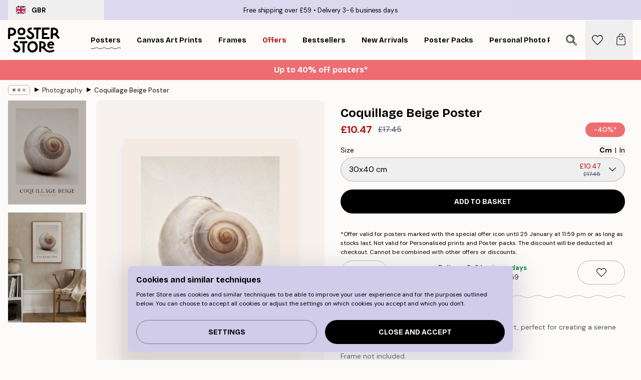

--- FILE ---
content_type: text/html; charset=utf-8
request_url: https://posterstore.co.uk/p/posters-prints/photography/coquillage-beige-poster/
body_size: 32680
content:
<!DOCTYPE html><html dir="ltr" lang="en"><head><title>Coquillage Beige Shell Poster | Poster Store UK</title><meta name="description" content="A soft beige shell poster in calming light, ideal for adding a tranquil vibe to your bathroom ✅ Happy Prices! ✅ Fast Delivery ✅ Free Shipping"/><meta charSet="utf-8"/><meta name="viewport" content="initial-scale=1.0, width=device-width"/><link rel="canonical" href="https://posterstore.co.uk/p/posters-prints/photography/coquillage-beige-poster/"/><link rel="alternate" hrefLang="en-ie" href="https://posterstore.ie/p/posters-prints/photography/coquillage-beige-poster/"/><link rel="alternate" hrefLang="no-no" href="https://posterstore.no/p/plakater-posters/fotografier/coquillage-beige-plakat/"/><link rel="alternate" hrefLang="en-ca" href="https://posterstore.ca/p/posters-prints/photography/coquillage-beige-poster/"/><link rel="alternate" hrefLang="en-us" href="https://posterstore.com/p/posters-prints/photography/coquillage-beige-poster/"/><link rel="alternate" hrefLang="en-au" href="https://posterstore.com/au/p/posters-prints/photography/coquillage-beige-poster/"/><link rel="alternate" hrefLang="ro-ro" href="https://posterstore.com/ro/p/postere/fotografie-artistica/cochilii-bej-poster/"/><link rel="alternate" hrefLang="hu-hu" href="https://posterstore.hu/p/falikepek-poszterek/fenykepek-fotok/coquillage-beige-poszter/"/><link rel="alternate" hrefLang="en-hr" href="https://posterstore.eu/p/posters-prints/photography/coquillage-beige-poster/"/><link rel="alternate" hrefLang="cs-cz" href="https://posterstore.cz/p/plakaty-obrazy/fotobrazy/bezova-musle-plakat/"/><link rel="alternate" hrefLang="en-nz" href="https://posterstore.nz/p/posters-prints/photography/coquillage-beige-poster/"/><link rel="alternate" hrefLang="ja-jp" href="https://posterstore.jp/p/E3-83-9D-E3-82-B9-E3-82-BF-E3-83-BC/E5-86-99-E7-9C-9F--E3-83-95-E3-82-A9-E3-83-88/%E3%82%B3%E3%82%AD%E3%83%BC%E3%83%A6%E3%83%BB%E3%83%99%E3%83%BC%E3%82%B8%E3%83%A5%E3%83%BB%E3%83%9D%E3%82%B9%E3%82%BF%E3%83%BC/"/><link rel="alternate" hrefLang="ko-kr" href="https://posterstore.kr/p/EC-95-84-ED-8A-B8-EC-9B-8C-ED-81-AC--ED-8F-AC-EC-8A-A4-ED-84-B0/ED-8F-AC-ED-86-A0-EA-B7-B8-EB-9E-98-ED-94-BC--EC-82-AC-EC-A7-84/Coquillage-Beige-Poster/"/><link rel="alternate" hrefLang="de-de" href="https://posterstore.de/p/bilder-poster/fotografie-fotokunst/coquillage-beige-poster/"/><link rel="alternate" hrefLang="fr-fr" href="https://posterstore.fr/p/affiches-posters/posters-photo/coquillage-beige-poster/"/><link rel="alternate" hrefLang="en-gb" href="https://posterstore.co.uk/p/posters-prints/photography/coquillage-beige-poster/"/><link rel="alternate" hrefLang="sv-se" href="https://posterstore.se/p/tavlor-posters/fotokonst/coquillage-beige-poster/"/><link rel="alternate" hrefLang="da-dk" href="https://posterstore.dk/p/plakater/fotokunst/coquillage-beige-plakat/"/><link rel="alternate" hrefLang="nl-nl" href="https://posterstore.nl/p/posters/fotografie/schelp-beige-poster/"/><link rel="alternate" hrefLang="de-at" href="https://posterstore.at/p/poster/fotografie-fotokunst/coquillage-beige-poster/"/><link rel="alternate" hrefLang="it-it" href="https://posterstore.it/p/stampe-poster/fotografia/beige-coquillage-poster/"/><link rel="alternate" hrefLang="es-es" href="https://posterstore.es/p/posters/fotografia/coquillage-beige-poster/"/><link rel="alternate" hrefLang="nl-be" href="https://posterstore.be/p/posters/fotografie/schelp-beige-poster/"/><link rel="alternate" hrefLang="fi-fi" href="https://posterstore.fi/p/julisteet/valokuvat/coquillage-beige-juliste/"/><link rel="alternate" hrefLang="de-ch" href="https://posterstore.ch/p/bilder-poster/fotografie-fotokunst/coquillage-beige-poster/"/><link rel="alternate" hrefLang="ar-ae" href="https://posterstore.ae/p/D8-A7-D9-84-D9-84-D9-88-D8-AD-D8-A7-D8-AA--D9-88-D8-A7-D9-84-D9-85-D8-B7-D8-A8-D9-88-D8-B9-D8-A7-D8-AA/D8-A7-D9-84-D8-B5-D9-88-D8-B1--D8-A7-D9-84-D9-81-D9-88-D8-AA-D9-88-D8-BA-D8-B1-D8-A7-D9-81-D9-8A-D8-A9/Coquillage-Beige-Poster/"/><link rel="alternate" hrefLang="pl-pl" href="https://posterstore.pl/p/plakaty-obrazy/fotografia/bezowa-muszla-plakat/"/><link rel="alternate" hrefLang="fr-ca" href="https://posterstore.ca/fr-ca/p/affiches-posters/posters-photo/coquillage-beige-poster/"/><link rel="alternate" hrefLang="es-us" href="https://posterstore.com/es-us/p/posters/fotografia/coquillage-beige-poster/"/><link rel="alternate" hrefLang="it-ch" href="https://posterstore.ch/it-ch/p/stampe-poster/fotografia/beige-coquillage-poster/"/><link rel="alternate" hrefLang="fr-ch" href="https://posterstore.ch/fr-ch/p/affiches-posters/posters-photo/coquillage-beige-poster/"/><link rel="alternate" hrefLang="fr-be" href="https://posterstore.be/fr-be/p/affiches-posters/posters-photo/coquillage-beige-poster/"/><link rel="alternate" hrefLang="de-be" href="https://posterstore.be/de-be/p/bilder-poster/fotografie-fotokunst/coquillage-beige-poster/"/><link rel="alternate" hrefLang="x-default" href="https://posterstore.com/p/posters-prints/photography/coquillage-beige-poster/"/><meta property="og:description" content="A soft beige shell poster in calming light, ideal for adding a tranquil vibe to your bathroom ✅ Happy Prices! ✅ Fast Delivery ✅ Free Shipping"/><meta property="og:url" content="https://posterstore.co.uk/p/posters-prints/photography/coquillage-beige-poster/"/><meta property="og:site_name" content="Poster Store"/><meta property="og:title" content="Coquillage Beige Poster"/><meta property="og:type" content="product"/><meta property="og:image" content="https://media.posterstore.com/site_images/68630bcf0b074212f55c80ee_1072225421_PS53186-8.jpg"/><meta property="og:image" content="https://media.posterstore.com/site_images/65f02c1cc13648a423cf63a1_136699583_PS53186_2.jpg"/><link rel="preload" as="image" imageSrcSet="https://media.posterstore.com/site_images/68630bcc603ad773cc39b2ec_807170709_PS53186-5.jpg?auto=compress%2Cformat&amp;fit=max&amp;w=16 16w, https://media.posterstore.com/site_images/68630bcc603ad773cc39b2ec_807170709_PS53186-5.jpg?auto=compress%2Cformat&amp;fit=max&amp;w=32 32w, https://media.posterstore.com/site_images/68630bcc603ad773cc39b2ec_807170709_PS53186-5.jpg?auto=compress%2Cformat&amp;fit=max&amp;w=48 48w, https://media.posterstore.com/site_images/68630bcc603ad773cc39b2ec_807170709_PS53186-5.jpg?auto=compress%2Cformat&amp;fit=max&amp;w=64 64w, https://media.posterstore.com/site_images/68630bcc603ad773cc39b2ec_807170709_PS53186-5.jpg?auto=compress%2Cformat&amp;fit=max&amp;w=96 96w, https://media.posterstore.com/site_images/68630bcc603ad773cc39b2ec_807170709_PS53186-5.jpg?auto=compress%2Cformat&amp;fit=max&amp;w=128 128w, https://media.posterstore.com/site_images/68630bcc603ad773cc39b2ec_807170709_PS53186-5.jpg?auto=compress%2Cformat&amp;fit=max&amp;w=256 256w, https://media.posterstore.com/site_images/68630bcc603ad773cc39b2ec_807170709_PS53186-5.jpg?auto=compress%2Cformat&amp;fit=max&amp;w=384 384w, https://media.posterstore.com/site_images/68630bcc603ad773cc39b2ec_807170709_PS53186-5.jpg?auto=compress%2Cformat&amp;fit=max&amp;w=640 640w, https://media.posterstore.com/site_images/68630bcc603ad773cc39b2ec_807170709_PS53186-5.jpg?auto=compress%2Cformat&amp;fit=max&amp;w=750 750w, https://media.posterstore.com/site_images/68630bcc603ad773cc39b2ec_807170709_PS53186-5.jpg?auto=compress%2Cformat&amp;fit=max&amp;w=828 828w, https://media.posterstore.com/site_images/68630bcc603ad773cc39b2ec_807170709_PS53186-5.jpg?auto=compress%2Cformat&amp;fit=max&amp;w=1080 1080w, https://media.posterstore.com/site_images/68630bcc603ad773cc39b2ec_807170709_PS53186-5.jpg?auto=compress%2Cformat&amp;fit=max&amp;w=1200 1200w, https://media.posterstore.com/site_images/68630bcc603ad773cc39b2ec_807170709_PS53186-5.jpg?auto=compress%2Cformat&amp;fit=max&amp;w=1920 1920w, https://media.posterstore.com/site_images/68630bcc603ad773cc39b2ec_807170709_PS53186-5.jpg?auto=compress%2Cformat&amp;fit=max&amp;w=2048 2048w, https://media.posterstore.com/site_images/68630bcc603ad773cc39b2ec_807170709_PS53186-5.jpg?auto=compress%2Cformat&amp;fit=max&amp;w=3840 3840w" imageSizes="100%" fetchpriority="high"/><meta name="next-head-count" content="46"/><link rel="shortcut icon" href="/favicon.ico" type="image/x-icon"/><link rel="mask-icon" href="/mask-icon.svg" color="black"/><link rel="apple-touch-icon" href="/touch-icon.png"/><meta name="theme-color" content="#fff" media="(prefers-color-scheme: light)"/><meta name="theme-color" content="#fff" media="(prefers-color-scheme: dark)"/><meta name="theme-color" content="#fff"/><meta name="google" content="notranslate"/><link rel="preload" href="/_next/static/css/0f0e37847d5ea305.css" as="style" crossorigin="anonymous"/><link rel="stylesheet" href="/_next/static/css/0f0e37847d5ea305.css" crossorigin="anonymous" data-n-g=""/><link rel="preload" href="/_next/static/css/bdb19ca02405dbf2.css" as="style" crossorigin="anonymous"/><link rel="stylesheet" href="/_next/static/css/bdb19ca02405dbf2.css" crossorigin="anonymous" data-n-p=""/><noscript data-n-css=""></noscript><script defer="" crossorigin="anonymous" nomodule="" src="/_next/static/chunks/polyfills-42372ed130431b0a.js"></script><script defer="" src="/_next/static/chunks/8329.dfa48f0e2c265c41.js" crossorigin="anonymous"></script><script defer="" src="/_next/static/chunks/8873.06ed890459f86d14.js" crossorigin="anonymous"></script><script defer="" src="/_next/static/chunks/6329.c2ddccd701c6e831.js" crossorigin="anonymous"></script><script src="/_next/static/chunks/webpack-37a0ec565ba3d583.js" defer="" crossorigin="anonymous"></script><script src="/_next/static/chunks/framework-ad5a2060caaa3ac5.js" defer="" crossorigin="anonymous"></script><script src="/_next/static/chunks/main-bef785a8afe73322.js" defer="" crossorigin="anonymous"></script><script src="/_next/static/chunks/pages/_app-95e21b9de368b82a.js" defer="" crossorigin="anonymous"></script><script src="/_next/static/chunks/6028-bba8a1ef98af8e53.js" defer="" crossorigin="anonymous"></script><script src="/_next/static/chunks/5224-856ccd605590fadb.js" defer="" crossorigin="anonymous"></script><script src="/_next/static/chunks/3304-aee3a66350e08323.js" defer="" crossorigin="anonymous"></script><script src="/_next/static/chunks/2835-ca6d2bbaeb61665b.js" defer="" crossorigin="anonymous"></script><script src="/_next/static/chunks/7765-9cd804f32efda6e4.js" defer="" crossorigin="anonymous"></script><script src="/_next/static/chunks/657-2a1e21a7c22c816f.js" defer="" crossorigin="anonymous"></script><script src="/_next/static/chunks/9994-61bb6524e31673fa.js" defer="" crossorigin="anonymous"></script><script src="/_next/static/chunks/7229-d100cceba6bac298.js" defer="" crossorigin="anonymous"></script><script src="/_next/static/chunks/pages/p/%5B...slug%5D-7d169cf662cb8838.js" defer="" crossorigin="anonymous"></script><script src="/_next/static/QpZAGMSX8sOAptgui9e_s/_buildManifest.js" defer="" crossorigin="anonymous"></script><script src="/_next/static/QpZAGMSX8sOAptgui9e_s/_ssgManifest.js" defer="" crossorigin="anonymous"></script></head><body class="notranslate" lang="en"><noscript><iframe title="Google Tag Manager" src="https://www.googletagmanager.com/ns.html?id=GTM-T9G5H8D" height="0" width="0" style="display:none;visibility:hidden"></iframe></noscript><div id="__loading-indicator"></div><div id="__next"><script>history.scrollRestoration = "manual"</script><div id="app" data-project="PS" class="__variable_6e5d6a __variable_fc1bc1 font-body flex min-h-full flex-col"><a href="#main" class="visually-hidden">Skip to main content.</a><aside id="status" class="relative z-40 h-6 bg-brand-purple/75 px-4 w-content:h-10 z-40" aria-label="Status bar"><div class="relative m-auto flex h-full w-full max-w-header items-center"><button class="absolute z-10 hidden h-full w-48 items-center py-1 w-content:flex"><div class="relative flex h-full items-center rounded-md px-4 text-xs uppercase hover:bg-brand-purple active:bg-brand-purple ltr:-left-4 rtl:-right-4"><div class="relative me-3 flex" style="min-height:15.4px;min-width:19px"><img alt="United Kingdom flag icon" aria-hidden="true" loading="lazy" width="640" height="480" decoding="async" data-nimg="1" class="absolute h-full w-full object-cover" style="color:transparent" src="/_next/static/media/gb.0cf3e220.svg"/></div><div class="flex h-4 items-center"><span class="font-bold" title="United Kingdom">GBR</span></div></div></button><span></span><div role="region" aria-label="Announcements" class="w-full h-full flex-1 relative"><ul class="flex w-full flex-center h-full"><li aria-posinset="1" aria-setsize="2" class="transition-opacity absolute w-full overflow-hidden flex flex-center opacity-100" style="transition-duration:500ms"><p class="truncate w-content:scale-90">Free shipping over £59</p></li><li aria-posinset="2" aria-setsize="2" class="transition-opacity absolute w-full overflow-hidden flex flex-center opacity-0 pointer-events-none" style="transition-duration:200ms"><p class="truncate w-content:scale-90">Delivery 3-6 business days</p></li></ul></div></div></aside><header role="banner" class="sticky top-0 z-30" aria-label="Main navigation"><div class="flex h-16 items-center bg-brand-white px-1 shadow-sm lg:h-20 lg:px-4"><nav role="navigation" class="mx-auto flex w-full max-w-header items-center justify-between transition-all duration-500"><a class="flex transition-opacity duration-150 items-center justify-center lg:justify-start active:hover:opacity-60 active:hover:delay-0 active:hover:transition-none lg:w-[165px] max-w-content opacity-0" aria-current="false" href="https://posterstore.co.uk/"><img alt="Poster Store logo" loading="lazy" width="1143" height="557" decoding="async" data-nimg="1" class="lg:h-[50px] h-[32px] lg:my-4 w-auto lg:m-0 m-auto transition-opacity opacity-100 delay-300 lg:delay-500 w-content:delay-0 transition-opacity duration-500 opacity-100 delay-300" style="color:transparent" src="/_next/static/media/logo.efc2cd70.svg"/></a><section id="synapse-popover-group-Rqhr6" aria-label="Site navigation" class="hide-scrollbar me-4 hidden flex-1 overflow-x-auto lg:flex"><div class="group static" data-ph="top-nav"><a class="popover-button flex-center flex flex items-center capitalize font-display font-bold tracking-[0.5px] lg:tracking-[0.56px] text-xs lg:text-sm h-20 px-2.5 lg:px-4 whitespace-nowrap transition-colors duration-300 button-tertiary-active !ps-0" id="synapse-popover-R6qhr6-button" aria-expanded="false" href="https://posterstore.co.uk/posters-prints/"><span class="relative flex h-full items-center"><span class="relative tracking-normal">Posters<div class="absolute" style="overflow:hidden;background-image:url(&#x27;data:image/svg+xml;utf8,&lt;svg xmlns=&quot;http://www.w3.org/2000/svg&quot; viewBox=&quot;0 0 100 20&quot; preserveAspectRatio=&quot;none&quot;&gt;&lt;path d=&quot;M0,10 Q25,0 50,10 T100,10&quot; fill=&quot;none&quot; stroke=&quot;%23000&quot; stroke-width=&quot;4&quot; /&gt;&lt;/svg&gt;&#x27;);background-repeat:repeat-x;background-position:center;background-size:15px 5px;width:100%;height:10px;opacity:1"></div></span></span></a></div><div class="group static" data-ph="top-nav"><a class="popover-button flex-center flex flex items-center capitalize font-display font-bold tracking-[0.5px] lg:tracking-[0.56px] text-xs lg:text-sm h-20 px-2.5 lg:px-4 whitespace-nowrap transition-colors duration-300 button-tertiary-active" id="synapse-popover-Raqhr6-button" aria-expanded="false" href="https://posterstore.co.uk/canvas/"><span class="relative flex h-full items-center"><span class="relative tracking-normal">Canvas Art Prints<div class="absolute !opacity-0 group-hover:!opacity-50" style="overflow:hidden;background-image:url(&#x27;data:image/svg+xml;utf8,&lt;svg xmlns=&quot;http://www.w3.org/2000/svg&quot; viewBox=&quot;0 0 100 20&quot; preserveAspectRatio=&quot;none&quot;&gt;&lt;path d=&quot;M0,10 Q25,0 50,10 T100,10&quot; fill=&quot;none&quot; stroke=&quot;%23000&quot; stroke-width=&quot;4&quot; /&gt;&lt;/svg&gt;&#x27;);background-repeat:repeat-x;background-position:center;background-size:15px 5px;width:100%;height:10px;opacity:1"></div></span></span></a></div><div class="group static" data-ph="top-nav"><a class="popover-button flex-center flex flex items-center capitalize font-display font-bold tracking-[0.5px] lg:tracking-[0.56px] text-xs lg:text-sm h-20 px-2.5 lg:px-4 whitespace-nowrap transition-colors duration-300 button-tertiary-active" id="synapse-popover-Reqhr6-button" aria-expanded="false" href="https://posterstore.co.uk/picture-frames/"><span class="relative flex h-full items-center"><span class="relative tracking-normal">Frames<div class="absolute !opacity-0 group-hover:!opacity-50" style="overflow:hidden;background-image:url(&#x27;data:image/svg+xml;utf8,&lt;svg xmlns=&quot;http://www.w3.org/2000/svg&quot; viewBox=&quot;0 0 100 20&quot; preserveAspectRatio=&quot;none&quot;&gt;&lt;path d=&quot;M0,10 Q25,0 50,10 T100,10&quot; fill=&quot;none&quot; stroke=&quot;%23000&quot; stroke-width=&quot;4&quot; /&gt;&lt;/svg&gt;&#x27;);background-repeat:repeat-x;background-position:center;background-size:15px 5px;width:100%;height:10px;opacity:1"></div></span></span></a></div><div class="group" data-ph="top-nav"><a class="popover-button flex-center flex flex items-center capitalize font-display font-bold tracking-[0.5px] lg:tracking-[0.56px] text-xs lg:text-sm h-20 px-2.5 lg:px-4 whitespace-nowrap transition-colors duration-300 button-tertiary-active text-urgent" id="synapse-popover-Riqhr6-button" aria-expanded="false" aria-controls="synapse-popover-Riqhr6" href="https://posterstore.co.uk/sale/"><span class="relative">Offers<div class="absolute !opacity-0 group-hover:!opacity-50" style="overflow:hidden;background-image:url(&#x27;data:image/svg+xml;utf8,&lt;svg xmlns=&quot;http://www.w3.org/2000/svg&quot; viewBox=&quot;0 0 100 20&quot; preserveAspectRatio=&quot;none&quot;&gt;&lt;path d=&quot;M0,10 Q25,0 50,10 T100,10&quot; fill=&quot;none&quot; stroke=&quot;%23B21010&quot; stroke-width=&quot;4&quot; /&gt;&lt;/svg&gt;&#x27;);background-repeat:repeat-x;background-position:center;background-size:15px 5px;width:100%;height:10px;opacity:1"></div></span></a></div><div class="group" data-ph="top-nav"><a class="popover-button flex-center flex flex items-center capitalize font-display font-bold tracking-[0.5px] lg:tracking-[0.56px] text-xs lg:text-sm h-20 px-2.5 lg:px-4 whitespace-nowrap transition-colors duration-300 button-tertiary-active" id="synapse-popover-Rmqhr6-button" aria-expanded="false" aria-controls="synapse-popover-Rmqhr6" href="https://posterstore.co.uk/posters-prints/bestseller-art-prints/"><span class="relative">Bestsellers<div class="absolute !opacity-0 group-hover:!opacity-50" style="overflow:hidden;background-image:url(&#x27;data:image/svg+xml;utf8,&lt;svg xmlns=&quot;http://www.w3.org/2000/svg&quot; viewBox=&quot;0 0 100 20&quot; preserveAspectRatio=&quot;none&quot;&gt;&lt;path d=&quot;M0,10 Q25,0 50,10 T100,10&quot; fill=&quot;none&quot; stroke=&quot;%23000&quot; stroke-width=&quot;4&quot; /&gt;&lt;/svg&gt;&#x27;);background-repeat:repeat-x;background-position:center;background-size:15px 5px;width:100%;height:10px;opacity:1"></div></span></a></div><div class="group" data-ph="top-nav"><a class="popover-button flex-center flex flex items-center capitalize font-display font-bold tracking-[0.5px] lg:tracking-[0.56px] text-xs lg:text-sm h-20 px-2.5 lg:px-4 whitespace-nowrap transition-colors duration-300 button-tertiary-active" id="synapse-popover-Rqqhr6-button" aria-expanded="false" aria-controls="synapse-popover-Rqqhr6" href="https://posterstore.co.uk/posters-prints/new-arrival-prints/"><span class="relative">New Arrivals<div class="absolute !opacity-0 group-hover:!opacity-50" style="overflow:hidden;background-image:url(&#x27;data:image/svg+xml;utf8,&lt;svg xmlns=&quot;http://www.w3.org/2000/svg&quot; viewBox=&quot;0 0 100 20&quot; preserveAspectRatio=&quot;none&quot;&gt;&lt;path d=&quot;M0,10 Q25,0 50,10 T100,10&quot; fill=&quot;none&quot; stroke=&quot;%23000&quot; stroke-width=&quot;4&quot; /&gt;&lt;/svg&gt;&#x27;);background-repeat:repeat-x;background-position:center;background-size:15px 5px;width:100%;height:10px;opacity:1"></div></span></a></div><div class="group" data-ph="top-nav"><a class="popover-button flex-center flex flex items-center capitalize font-display font-bold tracking-[0.5px] lg:tracking-[0.56px] text-xs lg:text-sm h-20 px-2.5 lg:px-4 whitespace-nowrap transition-colors duration-300 button-tertiary-active" id="synapse-popover-Ruqhr6-button" aria-expanded="false" aria-controls="synapse-popover-Ruqhr6" href="https://posterstore.co.uk/posters-prints/poster-packs/"><span class="relative">Poster Packs<div class="absolute !opacity-0 group-hover:!opacity-50" style="overflow:hidden;background-image:url(&#x27;data:image/svg+xml;utf8,&lt;svg xmlns=&quot;http://www.w3.org/2000/svg&quot; viewBox=&quot;0 0 100 20&quot; preserveAspectRatio=&quot;none&quot;&gt;&lt;path d=&quot;M0,10 Q25,0 50,10 T100,10&quot; fill=&quot;none&quot; stroke=&quot;%23000&quot; stroke-width=&quot;4&quot; /&gt;&lt;/svg&gt;&#x27;);background-repeat:repeat-x;background-position:center;background-size:15px 5px;width:100%;height:10px;opacity:1"></div></span></a></div><div class="group" data-ph="top-nav"><a class="popover-button flex-center flex flex items-center capitalize font-display font-bold tracking-[0.5px] lg:tracking-[0.56px] text-xs lg:text-sm h-20 px-2.5 lg:px-4 whitespace-nowrap transition-colors duration-300 button-tertiary-active" id="synapse-popover-R12qhr6-button" aria-expanded="false" aria-controls="synapse-popover-R12qhr6" href="https://posterstore.co.uk/artwork/"><span class="relative">Personal Photo Prints<div class="absolute !opacity-0 group-hover:!opacity-50" style="overflow:hidden;background-image:url(&#x27;data:image/svg+xml;utf8,&lt;svg xmlns=&quot;http://www.w3.org/2000/svg&quot; viewBox=&quot;0 0 100 20&quot; preserveAspectRatio=&quot;none&quot;&gt;&lt;path d=&quot;M0,10 Q25,0 50,10 T100,10&quot; fill=&quot;none&quot; stroke=&quot;%23000&quot; stroke-width=&quot;4&quot; /&gt;&lt;/svg&gt;&#x27;);background-repeat:repeat-x;background-position:center;background-size:15px 5px;width:100%;height:10px;opacity:1"></div></span></a></div><div class="group" data-ph="top-nav"><a class="popover-button flex-center flex flex items-center capitalize font-display font-bold tracking-[0.5px] lg:tracking-[0.56px] text-xs lg:text-sm h-20 px-2.5 lg:px-4 whitespace-nowrap transition-colors duration-300 button-tertiary-active" id="synapse-popover-R16qhr6-button" aria-expanded="false" aria-controls="synapse-popover-R16qhr6" href="https://posterstore.co.uk/g/gallery-wall-inspiration/"><span class="relative">Gallery walls<div class="absolute !opacity-0 group-hover:!opacity-50" style="overflow:hidden;background-image:url(&#x27;data:image/svg+xml;utf8,&lt;svg xmlns=&quot;http://www.w3.org/2000/svg&quot; viewBox=&quot;0 0 100 20&quot; preserveAspectRatio=&quot;none&quot;&gt;&lt;path d=&quot;M0,10 Q25,0 50,10 T100,10&quot; fill=&quot;none&quot; stroke=&quot;%23000&quot; stroke-width=&quot;4&quot; /&gt;&lt;/svg&gt;&#x27;);background-repeat:repeat-x;background-position:center;background-size:15px 5px;width:100%;height:10px;opacity:1"></div></span></a></div><div class="group" data-ph="top-nav"><a class="popover-button flex-center flex flex items-center capitalize font-display font-bold tracking-[0.5px] lg:tracking-[0.56px] text-xs lg:text-sm h-20 px-2.5 lg:px-4 whitespace-nowrap transition-colors duration-300 button-tertiary-active" id="synapse-popover-R1aqhr6-button" aria-expanded="false" aria-controls="synapse-popover-R1aqhr6" href="https://posterstore.co.uk/how-to-create-your-perfect-gallery-wall/"><span class="relative">How to Guide<div class="absolute !opacity-0 group-hover:!opacity-50" style="overflow:hidden;background-image:url(&#x27;data:image/svg+xml;utf8,&lt;svg xmlns=&quot;http://www.w3.org/2000/svg&quot; viewBox=&quot;0 0 100 20&quot; preserveAspectRatio=&quot;none&quot;&gt;&lt;path d=&quot;M0,10 Q25,0 50,10 T100,10&quot; fill=&quot;none&quot; stroke=&quot;%23000&quot; stroke-width=&quot;4&quot; /&gt;&lt;/svg&gt;&#x27;);background-repeat:repeat-x;background-position:center;background-size:15px 5px;width:100%;height:10px;opacity:1"></div></span></a></div></section></nav></div></header><button class="w-full"><aside aria-labelledby="synapse-promotional-banner-R31r6-title" class="flex flex-col flex-center text-center py-2 px-4 z-20 relative group" style="background:#ed6d71;color:#fff"><div class="max-w-header relative w-full"><div class="flex flex-col px-8"><span id="synapse-promotional-banner-R31r6-title" class="h3">Up to 40% off posters*</span></div></div></aside></button><span></span><main id="main" class="flex-1"><script type="application/ld+json">{
        "@context": "http://schema.org/",
        "@type": "Product",
        "name": "Coquillage Beige Poster",
        "description": "A beige snail shell in soft light becomes a piece of art, perfect for creating a serene feeling in your bathroom.",
        "sku": "PS53186",
        "image": "https://media.posterstore.com/site_images/68630bcf0b074212f55c80ee_1072225421_PS53186-8.jpg",
        "url": "https://posterstore.co.uk/posters-prints/photography/coquillage-beige-poster/",
        "brand": {
          "@type": "Brand",
          "name": "Poster Store"
        },
        "offers": [
          {
              "@type": "Offer",
              "sku": "PS53186-5",
              "name": "Coquillage Beige Poster 30x40 cm",
              "url": "https://posterstore.co.uk/posters-prints/photography/coquillage-beige-poster/",
              "priceSpecification": [{"@type":"UnitPriceSpecification","price":10.47,"priceCurrency":"GBP"},{"@type":"UnitPriceSpecification","priceType":"https://schema.org/StrikethroughPrice","price":17.45,"priceCurrency":"GBP"}],
              "itemCondition": "http://schema.org/NewCondition",
              "availability": "http://schema.org/InStock"
            },{
              "@type": "Offer",
              "sku": "PS53186-8",
              "name": "Coquillage Beige Poster 50x70 cm",
              "url": "https://posterstore.co.uk/posters-prints/photography/coquillage-beige-poster/",
              "priceSpecification": [{"@type":"UnitPriceSpecification","price":16.77,"priceCurrency":"GBP"},{"@type":"UnitPriceSpecification","priceType":"https://schema.org/StrikethroughPrice","price":27.95,"priceCurrency":"GBP"}],
              "itemCondition": "http://schema.org/NewCondition",
              "availability": "http://schema.org/InStock"
            }
        ]
      }</script><div class="relative mx-auto mb-12 lg:bg-transparent lg:px-4"><div class="mx-auto max-w-header"><nav id="breadcrumbs" class="flex items-center w-full overflow-x-auto hide-scrollbar mask-x-scroll py-2 px-4 lg:-mx-4" aria-label="Breadcrumb" data-ph="breadcrumbs"><div class="sticky start-0 z-10 flex items-center transition-opacity duration-150 shrink-0 opacity-100 delay-150"><div role="presentation" class="flex flex-center h-5 px-2 rounded-md me-2 border border-brand-500"><div class="rounded-full bg-black me-1 last:me-0" style="height:6px;width:6px;opacity:calc(0.5 - 0 * 0.1)"></div><div class="rounded-full bg-black me-1 last:me-0" style="height:6px;width:6px;opacity:calc(0.5 - 1 * 0.1)"></div><div class="rounded-full bg-black me-1 last:me-0" style="height:6px;width:6px;opacity:calc(0.5 - 2 * 0.1)"></div></div><div role="separator" aria-orientation="vertical" class="relative font-bold -top-px text-md start-px rtl-mirror">▸</div></div><ol class="flex flex-nowrap ps-1 ms-2" style="transform:translate3d(0px, 0px, 0px)"><li class="flex flex-nowrap mx-1 transition-opacity group duration-300 ltr:first:-ml-3 rtl:first:-mr-3 opacity-0 pointer-events-none"><a class="flex items-center me-2 group-last:me-0 whitespace-nowrap hover:underline truncate text-black/80 text-xs button-tertiary-active duration-300 transition-colors" tabindex="0" style="max-width:15rem" href="https://posterstore.co.uk/">Poster Store</a><div role="separator" aria-orientation="vertical" class="relative font-bold -top-px text-md start-px rtl-mirror">▸</div></li><li class="flex flex-nowrap mx-1 transition-opacity group duration-300 ltr:first:-ml-3 rtl:first:-mr-3 opacity-0 pointer-events-none"><a class="flex items-center me-2 group-last:me-0 whitespace-nowrap hover:underline truncate text-black/80 text-xs button-tertiary-active duration-300 transition-colors" tabindex="0" style="max-width:15rem" href="https://posterstore.co.uk/posters-prints/">Posters</a><div role="separator" aria-orientation="vertical" class="relative font-bold -top-px text-md start-px rtl-mirror">▸</div></li><li class="flex flex-nowrap mx-1 transition-opacity group duration-300 ltr:first:-ml-3 rtl:first:-mr-3 opacity-100"><a class="flex items-center me-2 group-last:me-0 whitespace-nowrap hover:underline truncate text-black/80 text-xs button-tertiary-active duration-300 transition-colors" tabindex="0" style="max-width:15rem" href="https://posterstore.co.uk/posters-prints/photography/">Photography</a><div role="separator" aria-orientation="vertical" class="relative font-bold -top-px text-md start-px rtl-mirror">▸</div></li><li class="flex flex-nowrap mx-1 transition-opacity group duration-300 ltr:first:-ml-3 rtl:first:-mr-3 opacity-100"><a class="flex items-center me-2 group-last:me-0 whitespace-nowrap hover:underline truncate font-medium pe-3 text-black/80 text-xs button-tertiary-active duration-300 transition-colors" aria-current="page" tabindex="0" style="max-width:15rem" href="https://posterstore.co.uk/p/posters-prints/photography/coquillage-beige-poster/">Coquillage Beige Poster</a></li></ol></nav></div><div class="relative z-20 m-auto flex h-full max-w-header flex-col items-start lg:flex-row"><div class="h-full w-full min-w-[50%] lg:sticky lg:top-[94px] lg:w-1/2 xl:w-full"><div class="relative mx-4 ms-0 flex h-full" aria-label="Product images"><div class="hide-scrollbar me-4 ms-4 w-14 flex-col overflow-y-auto pe-1 transition-opacity duration-300 ease-in-out xs:w-16 sm:w-20 md:w-32 lg:ms-0 lg:w-20 xl:w-40 2xl:me-6 2xl:w-48 flex opacity-0 mask-y-scroll" style="max-height:0"><div class="h-px"></div><button class="relative mb-4 h-0 w-full bg-white last:mb-0" disabled="" aria-label="Show image 1" aria-controls="synapse-product-photoswipe-thumbnail-slider-R38ab6-container" aria-owns="synapse-product-photoswipe-thumbnail-slider-R38ab6-slide-0" aria-current="true" style="padding-bottom:133.35%"><img alt="A poster featuring a close-up, beige still life photograph of a spiral seashell against a light background." loading="lazy" decoding="async" data-nimg="fill" style="position:absolute;height:100%;width:100%;left:0;top:0;right:0;bottom:0;color:transparent;max-width:100%;background-size:cover;background-position:50% 50%;background-repeat:no-repeat;background-image:url(&quot;data:image/svg+xml;charset=utf-8,%3Csvg xmlns=&#x27;http://www.w3.org/2000/svg&#x27; %3E%3Cfilter id=&#x27;b&#x27; color-interpolation-filters=&#x27;sRGB&#x27;%3E%3CfeGaussianBlur stdDeviation=&#x27;20&#x27;/%3E%3CfeColorMatrix values=&#x27;1 0 0 0 0 0 1 0 0 0 0 0 1 0 0 0 0 0 100 -1&#x27; result=&#x27;s&#x27;/%3E%3CfeFlood x=&#x27;0&#x27; y=&#x27;0&#x27; width=&#x27;100%25&#x27; height=&#x27;100%25&#x27;/%3E%3CfeComposite operator=&#x27;out&#x27; in=&#x27;s&#x27;/%3E%3CfeComposite in2=&#x27;SourceGraphic&#x27;/%3E%3CfeGaussianBlur stdDeviation=&#x27;20&#x27;/%3E%3C/filter%3E%3Cimage width=&#x27;100%25&#x27; height=&#x27;100%25&#x27; x=&#x27;0&#x27; y=&#x27;0&#x27; preserveAspectRatio=&#x27;none&#x27; style=&#x27;filter: url(%23b);&#x27; href=&#x27;[data-uri]&#x27;/%3E%3C/svg%3E&quot;)" sizes="100%" srcSet="https://media.posterstore.com/site_images/68630bcc603ad773cc39b2ec_807170709_PS53186-5.jpg?auto=compress%2Cformat&amp;fit=max&amp;w=16 16w, https://media.posterstore.com/site_images/68630bcc603ad773cc39b2ec_807170709_PS53186-5.jpg?auto=compress%2Cformat&amp;fit=max&amp;w=32 32w, https://media.posterstore.com/site_images/68630bcc603ad773cc39b2ec_807170709_PS53186-5.jpg?auto=compress%2Cformat&amp;fit=max&amp;w=48 48w, https://media.posterstore.com/site_images/68630bcc603ad773cc39b2ec_807170709_PS53186-5.jpg?auto=compress%2Cformat&amp;fit=max&amp;w=64 64w, https://media.posterstore.com/site_images/68630bcc603ad773cc39b2ec_807170709_PS53186-5.jpg?auto=compress%2Cformat&amp;fit=max&amp;w=96 96w, https://media.posterstore.com/site_images/68630bcc603ad773cc39b2ec_807170709_PS53186-5.jpg?auto=compress%2Cformat&amp;fit=max&amp;w=128 128w, https://media.posterstore.com/site_images/68630bcc603ad773cc39b2ec_807170709_PS53186-5.jpg?auto=compress%2Cformat&amp;fit=max&amp;w=256 256w, https://media.posterstore.com/site_images/68630bcc603ad773cc39b2ec_807170709_PS53186-5.jpg?auto=compress%2Cformat&amp;fit=max&amp;w=384 384w, https://media.posterstore.com/site_images/68630bcc603ad773cc39b2ec_807170709_PS53186-5.jpg?auto=compress%2Cformat&amp;fit=max&amp;w=640 640w, https://media.posterstore.com/site_images/68630bcc603ad773cc39b2ec_807170709_PS53186-5.jpg?auto=compress%2Cformat&amp;fit=max&amp;w=750 750w, https://media.posterstore.com/site_images/68630bcc603ad773cc39b2ec_807170709_PS53186-5.jpg?auto=compress%2Cformat&amp;fit=max&amp;w=828 828w, https://media.posterstore.com/site_images/68630bcc603ad773cc39b2ec_807170709_PS53186-5.jpg?auto=compress%2Cformat&amp;fit=max&amp;w=1080 1080w, https://media.posterstore.com/site_images/68630bcc603ad773cc39b2ec_807170709_PS53186-5.jpg?auto=compress%2Cformat&amp;fit=max&amp;w=1200 1200w, https://media.posterstore.com/site_images/68630bcc603ad773cc39b2ec_807170709_PS53186-5.jpg?auto=compress%2Cformat&amp;fit=max&amp;w=1920 1920w, https://media.posterstore.com/site_images/68630bcc603ad773cc39b2ec_807170709_PS53186-5.jpg?auto=compress%2Cformat&amp;fit=max&amp;w=2048 2048w, https://media.posterstore.com/site_images/68630bcc603ad773cc39b2ec_807170709_PS53186-5.jpg?auto=compress%2Cformat&amp;fit=max&amp;w=3840 3840w" src="https://media.posterstore.com/site_images/68630bcc603ad773cc39b2ec_807170709_PS53186-5.jpg?auto=compress%2Cformat&amp;fit=max&amp;w=3840"/><div class="absolute left-0 top-0 h-full w-full bg-black transition-opacity duration-150 opacity-25"></div></button><button class="relative mb-4 h-0 w-full bg-white last:mb-0" aria-label="Show image 2" aria-controls="synapse-product-photoswipe-thumbnail-slider-R38ab6-container" aria-owns="synapse-product-photoswipe-thumbnail-slider-R38ab6-slide-1" aria-current="false" style="padding-bottom:141.2%"><img alt="A poster of a beige seashell with a spiral pattern, hanging above a wooden chair with a blanket in a neutral-toned room." loading="lazy" decoding="async" data-nimg="fill" style="position:absolute;height:100%;width:100%;left:0;top:0;right:0;bottom:0;color:transparent;max-width:100%;background-size:cover;background-position:50% 50%;background-repeat:no-repeat;background-image:url(&quot;data:image/svg+xml;charset=utf-8,%3Csvg xmlns=&#x27;http://www.w3.org/2000/svg&#x27; %3E%3Cfilter id=&#x27;b&#x27; color-interpolation-filters=&#x27;sRGB&#x27;%3E%3CfeGaussianBlur stdDeviation=&#x27;20&#x27;/%3E%3CfeColorMatrix values=&#x27;1 0 0 0 0 0 1 0 0 0 0 0 1 0 0 0 0 0 100 -1&#x27; result=&#x27;s&#x27;/%3E%3CfeFlood x=&#x27;0&#x27; y=&#x27;0&#x27; width=&#x27;100%25&#x27; height=&#x27;100%25&#x27;/%3E%3CfeComposite operator=&#x27;out&#x27; in=&#x27;s&#x27;/%3E%3CfeComposite in2=&#x27;SourceGraphic&#x27;/%3E%3CfeGaussianBlur stdDeviation=&#x27;20&#x27;/%3E%3C/filter%3E%3Cimage width=&#x27;100%25&#x27; height=&#x27;100%25&#x27; x=&#x27;0&#x27; y=&#x27;0&#x27; preserveAspectRatio=&#x27;none&#x27; style=&#x27;filter: url(%23b);&#x27; href=&#x27;[data-uri]&#x27;/%3E%3C/svg%3E&quot;)" sizes="100%" srcSet="https://media.posterstore.com/site_images/65f02c1cc13648a423cf63a1_136699583_PS53186_2.jpg?auto=compress%2Cformat&amp;fit=max&amp;w=16 16w, https://media.posterstore.com/site_images/65f02c1cc13648a423cf63a1_136699583_PS53186_2.jpg?auto=compress%2Cformat&amp;fit=max&amp;w=32 32w, https://media.posterstore.com/site_images/65f02c1cc13648a423cf63a1_136699583_PS53186_2.jpg?auto=compress%2Cformat&amp;fit=max&amp;w=48 48w, https://media.posterstore.com/site_images/65f02c1cc13648a423cf63a1_136699583_PS53186_2.jpg?auto=compress%2Cformat&amp;fit=max&amp;w=64 64w, https://media.posterstore.com/site_images/65f02c1cc13648a423cf63a1_136699583_PS53186_2.jpg?auto=compress%2Cformat&amp;fit=max&amp;w=96 96w, https://media.posterstore.com/site_images/65f02c1cc13648a423cf63a1_136699583_PS53186_2.jpg?auto=compress%2Cformat&amp;fit=max&amp;w=128 128w, https://media.posterstore.com/site_images/65f02c1cc13648a423cf63a1_136699583_PS53186_2.jpg?auto=compress%2Cformat&amp;fit=max&amp;w=256 256w, https://media.posterstore.com/site_images/65f02c1cc13648a423cf63a1_136699583_PS53186_2.jpg?auto=compress%2Cformat&amp;fit=max&amp;w=384 384w, https://media.posterstore.com/site_images/65f02c1cc13648a423cf63a1_136699583_PS53186_2.jpg?auto=compress%2Cformat&amp;fit=max&amp;w=640 640w, https://media.posterstore.com/site_images/65f02c1cc13648a423cf63a1_136699583_PS53186_2.jpg?auto=compress%2Cformat&amp;fit=max&amp;w=750 750w, https://media.posterstore.com/site_images/65f02c1cc13648a423cf63a1_136699583_PS53186_2.jpg?auto=compress%2Cformat&amp;fit=max&amp;w=828 828w, https://media.posterstore.com/site_images/65f02c1cc13648a423cf63a1_136699583_PS53186_2.jpg?auto=compress%2Cformat&amp;fit=max&amp;w=1080 1080w, https://media.posterstore.com/site_images/65f02c1cc13648a423cf63a1_136699583_PS53186_2.jpg?auto=compress%2Cformat&amp;fit=max&amp;w=1200 1200w, https://media.posterstore.com/site_images/65f02c1cc13648a423cf63a1_136699583_PS53186_2.jpg?auto=compress%2Cformat&amp;fit=max&amp;w=1920 1920w, https://media.posterstore.com/site_images/65f02c1cc13648a423cf63a1_136699583_PS53186_2.jpg?auto=compress%2Cformat&amp;fit=max&amp;w=2048 2048w, https://media.posterstore.com/site_images/65f02c1cc13648a423cf63a1_136699583_PS53186_2.jpg?auto=compress%2Cformat&amp;fit=max&amp;w=3840 3840w" src="https://media.posterstore.com/site_images/65f02c1cc13648a423cf63a1_136699583_PS53186_2.jpg?auto=compress%2Cformat&amp;fit=max&amp;w=3840"/><div class="absolute left-0 top-0 h-full w-full bg-black transition-opacity duration-150 opacity-0"></div></button><div class="h-px"></div></div><div id="synapse-product-photoswipe-thumbnail-slider-R38ab6-container" class="w-full flex-1 overflow-hidden"><section aria-label="Product images" class="flex flex-col justify-center"><h2 class="w-full px-4 mb-2 text-center h3 visually-hidden">Product images</h2><div class="flex w-full items-center"><ul id="synapse-slider-R3b8ab6" class="flex-1 grid hide-scrollbar no-highlight overscroll-x-contain transition-opacity drag-safe-area duration-300 justify-center overflow-x-auto opacity-0 pointer-events-none" style="gap:16px;grid-auto-flow:column;scroll-padding:0;grid-auto-columns:calc(100% - 0px - 0px)"><li id="synapse-slider-R3b8ab6-slide-1" class="scroll-snap-start flex flex-center"><div class="flex flex-1 h-full relative flex-center min-w-0 rounded-xl bg-brand-ivory-300"><a id="synapse-product-photoswipe-thumbnail-slider-R38ab6-slide-0" class="flex relative flex-center w-full h-full mx-1 overflow-hidden lg:max-h-screen lg:min-h-[545px!important] xl:min-h-[600px!important] max-w-[320px] md:max-w-[438px] lg:max-w-[981px] min-w-[160px] lg:min-w-[390px] xl:min-w-[438px] px-[10%] py-[15%]" style="width:calc(74.99062617172854vh - 0px)" href="https://media.posterstore.com/site_images/68630bcc603ad773cc39b2ec_807170709_PS53186-5.jpg" data-pswp-width="2000" data-pswp-height="2667" rel="noreferrer" target="_blank" data-photoswipe-item="true"><div class="relative h-0 w-full" style="padding-bottom:133.35%"><div class="absolute h-full w-full overflow-hidden bg-white object-contain shadow-md md:shadow-lg"><img alt="A poster featuring a close-up, beige still life photograph of a spiral seashell against a light background." fetchpriority="high" decoding="async" data-nimg="fill" class="z-10" style="position:absolute;height:100%;width:100%;left:0;top:0;right:0;bottom:0;color:transparent;max-width:100%;background-size:cover;background-position:50% 50%;background-repeat:no-repeat;background-image:url(&quot;data:image/svg+xml;charset=utf-8,%3Csvg xmlns=&#x27;http://www.w3.org/2000/svg&#x27; %3E%3Cfilter id=&#x27;b&#x27; color-interpolation-filters=&#x27;sRGB&#x27;%3E%3CfeGaussianBlur stdDeviation=&#x27;20&#x27;/%3E%3CfeColorMatrix values=&#x27;1 0 0 0 0 0 1 0 0 0 0 0 1 0 0 0 0 0 100 -1&#x27; result=&#x27;s&#x27;/%3E%3CfeFlood x=&#x27;0&#x27; y=&#x27;0&#x27; width=&#x27;100%25&#x27; height=&#x27;100%25&#x27;/%3E%3CfeComposite operator=&#x27;out&#x27; in=&#x27;s&#x27;/%3E%3CfeComposite in2=&#x27;SourceGraphic&#x27;/%3E%3CfeGaussianBlur stdDeviation=&#x27;20&#x27;/%3E%3C/filter%3E%3Cimage width=&#x27;100%25&#x27; height=&#x27;100%25&#x27; x=&#x27;0&#x27; y=&#x27;0&#x27; preserveAspectRatio=&#x27;none&#x27; style=&#x27;filter: url(%23b);&#x27; href=&#x27;[data-uri]&#x27;/%3E%3C/svg%3E&quot;)" sizes="100%" srcSet="https://media.posterstore.com/site_images/68630bcc603ad773cc39b2ec_807170709_PS53186-5.jpg?auto=compress%2Cformat&amp;fit=max&amp;w=16 16w, https://media.posterstore.com/site_images/68630bcc603ad773cc39b2ec_807170709_PS53186-5.jpg?auto=compress%2Cformat&amp;fit=max&amp;w=32 32w, https://media.posterstore.com/site_images/68630bcc603ad773cc39b2ec_807170709_PS53186-5.jpg?auto=compress%2Cformat&amp;fit=max&amp;w=48 48w, https://media.posterstore.com/site_images/68630bcc603ad773cc39b2ec_807170709_PS53186-5.jpg?auto=compress%2Cformat&amp;fit=max&amp;w=64 64w, https://media.posterstore.com/site_images/68630bcc603ad773cc39b2ec_807170709_PS53186-5.jpg?auto=compress%2Cformat&amp;fit=max&amp;w=96 96w, https://media.posterstore.com/site_images/68630bcc603ad773cc39b2ec_807170709_PS53186-5.jpg?auto=compress%2Cformat&amp;fit=max&amp;w=128 128w, https://media.posterstore.com/site_images/68630bcc603ad773cc39b2ec_807170709_PS53186-5.jpg?auto=compress%2Cformat&amp;fit=max&amp;w=256 256w, https://media.posterstore.com/site_images/68630bcc603ad773cc39b2ec_807170709_PS53186-5.jpg?auto=compress%2Cformat&amp;fit=max&amp;w=384 384w, https://media.posterstore.com/site_images/68630bcc603ad773cc39b2ec_807170709_PS53186-5.jpg?auto=compress%2Cformat&amp;fit=max&amp;w=640 640w, https://media.posterstore.com/site_images/68630bcc603ad773cc39b2ec_807170709_PS53186-5.jpg?auto=compress%2Cformat&amp;fit=max&amp;w=750 750w, https://media.posterstore.com/site_images/68630bcc603ad773cc39b2ec_807170709_PS53186-5.jpg?auto=compress%2Cformat&amp;fit=max&amp;w=828 828w, https://media.posterstore.com/site_images/68630bcc603ad773cc39b2ec_807170709_PS53186-5.jpg?auto=compress%2Cformat&amp;fit=max&amp;w=1080 1080w, https://media.posterstore.com/site_images/68630bcc603ad773cc39b2ec_807170709_PS53186-5.jpg?auto=compress%2Cformat&amp;fit=max&amp;w=1200 1200w, https://media.posterstore.com/site_images/68630bcc603ad773cc39b2ec_807170709_PS53186-5.jpg?auto=compress%2Cformat&amp;fit=max&amp;w=1920 1920w, https://media.posterstore.com/site_images/68630bcc603ad773cc39b2ec_807170709_PS53186-5.jpg?auto=compress%2Cformat&amp;fit=max&amp;w=2048 2048w, https://media.posterstore.com/site_images/68630bcc603ad773cc39b2ec_807170709_PS53186-5.jpg?auto=compress%2Cformat&amp;fit=max&amp;w=3840 3840w" src="https://media.posterstore.com/site_images/68630bcc603ad773cc39b2ec_807170709_PS53186-5.jpg?auto=compress%2Cformat&amp;fit=max&amp;w=3840"/></div></div></a></div></li><li id="synapse-slider-R3b8ab6-slide-2" class="scroll-snap-start flex flex-center"><div class="flex flex-1 h-full relative flex-center min-w-0"><a id="synapse-product-photoswipe-thumbnail-slider-R38ab6-slide-1" class="flex relative flex-center w-full h-full mx-1 overflow-hidden lg:max-h-screen lg:min-h-[545px!important] xl:min-h-[600px!important] max-w-[320px] md:max-w-[438px] lg:max-w-[981px] min-w-[160px] lg:min-w-[390px] xl:min-w-[438px]" style="width:calc(70.82152974504248vh - 0px)" href="https://media.posterstore.com/site_images/65f02c1cc13648a423cf63a1_136699583_PS53186_2.jpg" data-pswp-width="1000" data-pswp-height="1412" rel="noreferrer" target="_blank" data-photoswipe-item="true"><div class="relative h-0 w-full" style="padding-bottom:141.2%"><div class="absolute h-full w-full overflow-hidden bg-white object-contain rounded-xl"><img alt="A poster of a beige seashell with a spiral pattern, hanging above a wooden chair with a blanket in a neutral-toned room." loading="lazy" decoding="async" data-nimg="fill" class="z-10" style="position:absolute;height:100%;width:100%;left:0;top:0;right:0;bottom:0;color:transparent;max-width:100%;background-size:cover;background-position:50% 50%;background-repeat:no-repeat;background-image:url(&quot;data:image/svg+xml;charset=utf-8,%3Csvg xmlns=&#x27;http://www.w3.org/2000/svg&#x27; %3E%3Cfilter id=&#x27;b&#x27; color-interpolation-filters=&#x27;sRGB&#x27;%3E%3CfeGaussianBlur stdDeviation=&#x27;20&#x27;/%3E%3CfeColorMatrix values=&#x27;1 0 0 0 0 0 1 0 0 0 0 0 1 0 0 0 0 0 100 -1&#x27; result=&#x27;s&#x27;/%3E%3CfeFlood x=&#x27;0&#x27; y=&#x27;0&#x27; width=&#x27;100%25&#x27; height=&#x27;100%25&#x27;/%3E%3CfeComposite operator=&#x27;out&#x27; in=&#x27;s&#x27;/%3E%3CfeComposite in2=&#x27;SourceGraphic&#x27;/%3E%3CfeGaussianBlur stdDeviation=&#x27;20&#x27;/%3E%3C/filter%3E%3Cimage width=&#x27;100%25&#x27; height=&#x27;100%25&#x27; x=&#x27;0&#x27; y=&#x27;0&#x27; preserveAspectRatio=&#x27;none&#x27; style=&#x27;filter: url(%23b);&#x27; href=&#x27;[data-uri]&#x27;/%3E%3C/svg%3E&quot;)" sizes="100%" srcSet="https://media.posterstore.com/site_images/65f02c1cc13648a423cf63a1_136699583_PS53186_2.jpg?auto=compress%2Cformat&amp;fit=max&amp;w=16 16w, https://media.posterstore.com/site_images/65f02c1cc13648a423cf63a1_136699583_PS53186_2.jpg?auto=compress%2Cformat&amp;fit=max&amp;w=32 32w, https://media.posterstore.com/site_images/65f02c1cc13648a423cf63a1_136699583_PS53186_2.jpg?auto=compress%2Cformat&amp;fit=max&amp;w=48 48w, https://media.posterstore.com/site_images/65f02c1cc13648a423cf63a1_136699583_PS53186_2.jpg?auto=compress%2Cformat&amp;fit=max&amp;w=64 64w, https://media.posterstore.com/site_images/65f02c1cc13648a423cf63a1_136699583_PS53186_2.jpg?auto=compress%2Cformat&amp;fit=max&amp;w=96 96w, https://media.posterstore.com/site_images/65f02c1cc13648a423cf63a1_136699583_PS53186_2.jpg?auto=compress%2Cformat&amp;fit=max&amp;w=128 128w, https://media.posterstore.com/site_images/65f02c1cc13648a423cf63a1_136699583_PS53186_2.jpg?auto=compress%2Cformat&amp;fit=max&amp;w=256 256w, https://media.posterstore.com/site_images/65f02c1cc13648a423cf63a1_136699583_PS53186_2.jpg?auto=compress%2Cformat&amp;fit=max&amp;w=384 384w, https://media.posterstore.com/site_images/65f02c1cc13648a423cf63a1_136699583_PS53186_2.jpg?auto=compress%2Cformat&amp;fit=max&amp;w=640 640w, https://media.posterstore.com/site_images/65f02c1cc13648a423cf63a1_136699583_PS53186_2.jpg?auto=compress%2Cformat&amp;fit=max&amp;w=750 750w, https://media.posterstore.com/site_images/65f02c1cc13648a423cf63a1_136699583_PS53186_2.jpg?auto=compress%2Cformat&amp;fit=max&amp;w=828 828w, https://media.posterstore.com/site_images/65f02c1cc13648a423cf63a1_136699583_PS53186_2.jpg?auto=compress%2Cformat&amp;fit=max&amp;w=1080 1080w, https://media.posterstore.com/site_images/65f02c1cc13648a423cf63a1_136699583_PS53186_2.jpg?auto=compress%2Cformat&amp;fit=max&amp;w=1200 1200w, https://media.posterstore.com/site_images/65f02c1cc13648a423cf63a1_136699583_PS53186_2.jpg?auto=compress%2Cformat&amp;fit=max&amp;w=1920 1920w, https://media.posterstore.com/site_images/65f02c1cc13648a423cf63a1_136699583_PS53186_2.jpg?auto=compress%2Cformat&amp;fit=max&amp;w=2048 2048w, https://media.posterstore.com/site_images/65f02c1cc13648a423cf63a1_136699583_PS53186_2.jpg?auto=compress%2Cformat&amp;fit=max&amp;w=3840 3840w" src="https://media.posterstore.com/site_images/65f02c1cc13648a423cf63a1_136699583_PS53186_2.jpg?auto=compress%2Cformat&amp;fit=max&amp;w=3840"/></div></div></a></div></li></ul></div></section></div></div></div><section class="relative z-10 flex h-full w-full flex-col bg-brand-white px-4 pt-3 lg:sticky lg:w-1/2 xl:min-w-[600px]"><div class="relative pt-3 lg:-mt-3 lg:pt-2"><h1 class="sm:h1 h2 my-1 leading-7 mr-20">Coquillage Beige Poster</h1></div><div class="mb-4"><div class="relative flex items-center justify-between"><span class="flex items-center text-lg"><ins class="text-urgent font-bold" aria-label="Sale price: £10.47">£10.47</ins><del class="text-md self-center text-gray-600 ms-3" aria-label="Original price: £17.45">£17.45</del></span><div class="flex items-center"><div class="flex flex-wrap items-baseline gap-2"><span class="text-center font-medium py-1 px-4 font-medium !rounded-full ms-2" style="background-color:#ed6d71;color:#fff">-40%*</span></div></div></div></div><div class="relative flex flex-col"><div role="radiogroup" class="sm:block hidden absolute top-0 end-0 z-10" aria-label="Measurement system"><button type="button" class="duration-300 transition-colors button-tertiary-active font-bold" name="measurement-system" role="radio" aria-checked="true" value="Cm">Cm</button><span role="separator" aria-orientation="vertical" class="mx-0.5"> | </span><button type="button" class="duration-300 transition-colors button-tertiary-active" name="measurement-system" role="radio" aria-checked="false" value="In">In</button></div><div class="flex"><div class="relative flex flex-col w-full mb-4"><label id="synapse-select-R59d8ab6-label" class="pb-1 text-sm w-max" for="synapse-select-R59d8ab6-expander">Size</label><div class="relative"><button type="button" id="synapse-select-R59d8ab6-expander" class="min-h-[3rem] ps-4 text-md text-black focus:border-select transition-colors duration-200 rounded-3xl w-full border border-brand-500 flex items-center border z-20" aria-haspopup="listbox" aria-expanded="false" aria-labelledby="synapse-select-R59d8ab6-label"><div class="flex items-center justify-between flex-1 w-full min-w-0 overflow-hidden text-start"><span id="synapse-select-R59d8ab6-placeholder" class="me-2 text-gray-500">Select an option...</span></div><div class="flex h-full flex-center w-12"><img alt="Down arrow icon" aria-hidden="true" loading="lazy" width="1000" height="535" decoding="async" data-nimg="1" style="color:transparent;height:calc(14 / 1.67);width:14px" src="/_next/static/media/arrow-down-thin.1cbf503a.svg"/></div></button><ul id="synapse-select-R59d8ab6" role="listbox" tabindex="-1" aria-labelledby="synapse-select-R59d8ab6-label" aria-describedby="synapse-select-R59d8ab6-value" aria-hidden="true" class="flex flex-col min-w-full sm:absolute !opacity-0" style="top:calc(100% - 1px)"><li id="synapse-select-R59d8ab6-option-1" role="option" aria-labelledby="synapse-select-R59d8ab6-option-1-value" aria-selected="true" aria-posinset="1" aria-setsize="2" aria-hidden="true" class="sm:last:mb-0 hover:bg-brand-ivory-300 active:bg-brand-ivory-300 active:duration-0 transition-colors duration-300 group mt-2 mx-2 last:mb-4 rounded-2xl  flex items-center"><button type="button" class="flex items-center justify-between min-w-0 text-start disabled:hover:bg-transparent text-black text-md sm:h-10 gap-2 min-h-[2.75rem] flex-1 px-3 pe-14 sm:pe-12" disabled=""><div class="flex flex-col"><span>30x40 cm</span></div><span class="text-sm flex flex-col"><ins class="text-end text-urgent -mb-1" aria-label="Sale price: £10.47">£10.47</ins><del class="text-gray-600 ms-1 text-tiny text-end" aria-label="Original price: £17.45">£17.45</del></span></button><div class="absolute flex border pointer-events-none flex-center border-black rounded-full w-5 h-5 sm:end-3 end-4" style="margin-inline-end:2px"><div class="w-2 h-2 rounded-full" style="background-color:#4A7C61"></div></div></li><li id="synapse-select-R59d8ab6-option-2" role="option" aria-labelledby="synapse-select-R59d8ab6-option-2-value" aria-selected="false" aria-posinset="2" aria-setsize="2" aria-hidden="true" class="sm:last:mb-0 hover:bg-brand-ivory-300 active:bg-brand-ivory-300 active:duration-0 transition-colors duration-300 group mt-2 mx-2 last:mb-4 rounded-2xl  flex items-center"><button type="button" class="flex items-center justify-between min-w-0 text-start disabled:hover:bg-transparent text-black text-md sm:h-10 gap-2 min-h-[2.75rem] flex-1 px-3 pe-14 sm:pe-12" disabled=""><div class="flex flex-col"><span>50x70 cm</span></div><span class="text-sm flex flex-col"><ins class="text-end text-urgent -mb-1" aria-label="Sale price: £16.77">£16.77</ins><del class="text-gray-600 ms-1 text-tiny text-end" aria-label="Original price: £27.95">£27.95</del></span></button><div class="absolute flex border pointer-events-none flex-center border-black rounded-full w-5 h-5 sm:end-3 end-4" style="margin-inline-end:2px"></div></li></ul></div></div></div></div><div class="sticky bottom-0 left-0 z-10 h-xs:static lg:static lg:z-auto px-0 lg:w-full lg:mx-0 w-full"><button class="relative mb-4 button button-primary" data-ph="pdp-add-to-cart">Add to basket<!-- --> </button><span></span></div><span></span><div role="progressbar" class="overflow-hidden rounded-full h-auto w-full rounded-none relative flex mb-4" aria-valuemin="0" aria-valuenow="0" aria-valuemax="9999" style="background-color:rgba(237, 109, 113, 0.7)"><div class="h-full max-w-full -z-10 absolute ease-in-out" style="width:0%;transition-property:width;transition-duration:750ms;background-color:#ed6d71"></div></div><p class="mb-2 text-tiny">*Offer valid for posters marked with the special offer icon until 25 January at 11:59 pm or as long as stocks last. Not valid for Personalised prints and Poster packs. The discount will be deducted at checkout. Cannot be combined with other offers or discounts.</p><section aria-label="Supplementary Product information"><div class="grid w-full grid-cols-12 pb-4"><button class="flex col-span-2 flex-center button button-secondary border-brand-500 group" aria-label="Size guide" data-ph="pdp-size-guide-btn"><img alt="Ruler icon" aria-hidden="true" loading="lazy" width="20" height="20" decoding="async" data-nimg="1" class="duration-300 group-active:duration-0" style="color:transparent" src="/_next/static/media/ruler.96bdd57f.svg"/></button><span></span><div class="flex flex-col flex-1 col-span-8 text-xs text-center flex-center"><span class="text-xs font-bold text-center text-confirm">Delivery 3-6 business days</span>Free shipping over £59</div><button data-ph="pdp-add-to-favorites" aria-label="Remove this product from wishlist" class="flex col-span-2 flex-center button button-secondary border-brand-500 !min-h-[2.75rem] group transition-colors" style="min-height:20px;min-width:20px"><img alt="Heart icon" aria-hidden="true" loading="lazy" width="20" height="20" decoding="async" data-nimg="1" class="group-active:duration-0 duration-300" style="color:transparent;width:20px;height:20px" src="/_next/static/media/heart-outline.a7762d83.svg"/></button></div><div class="mb-3" style="overflow:hidden;background-image:url(&#x27;data:image/svg+xml;utf8,&lt;svg xmlns=&quot;http://www.w3.org/2000/svg&quot; viewBox=&quot;0 0 100 20&quot; preserveAspectRatio=&quot;none&quot;&gt;&lt;path d=&quot;M0,10 Q25,0 50,10 T100,10&quot; fill=&quot;none&quot; stroke=&quot;%23B3B3B3&quot; stroke-width=&quot;2&quot; /&gt;&lt;/svg&gt;&#x27;);background-repeat:repeat-x;background-position:center;background-size:40px 10px;width:100%;height:15px;opacity:1"></div><div class="flex items-center mb-2 text-confirm" style="min-height:1.5rem"><div class="rounded-full h-4 w-4 flex flex-center me-2 bg-confirm"><img alt="Check icon" aria-hidden="true" loading="lazy" width="8" height="8" decoding="async" data-nimg="1" class="invert" style="color:transparent" src="/_next/static/media/check.1b437f68.svg"/></div>In stock</div><div class="product-description"><div><p>A beige snail shell in soft light becomes a piece of art, perfect for creating a serene feeling in your bathroom.</p></div><div class="mt-4 flex flex-col items-start justify-between sm:flex-row sm:items-end"><div><small class="block text-sm">Frame not included.</small><small class="text-xs">PS53186-5</small><div class="my-4"><button class="text-xs underline hover:text-black" aria-controls="synapse-price-history-Rfm58ab6">Price history</button><small id="synapse-price-history-Rfm58ab6" hidden="">The lowest selling price for this product in the last 30 days was £10.47</small></div></div></div></div><aside aria-label="Noteworthy features"><ul class="grid grid-cols-1 gap-4 sm:grid-cols-2 md:grid-cols-1 w-content:grid-cols-2"><li class="flex items-center p-2 overflow-hidden rounded-md bg-brand-beige"><img alt="USP image" aria-hidden="true" loading="lazy" width="40" height="40" decoding="async" data-nimg="1" style="color:transparent" src="/_next/static/media/usp-paper.0174fe39.svg"/><div class="flex flex-col ms-1"><span class="text-xs font-medium leading-4 ps-2">200 g / m² premium paper</span><span class="text-xs leading-4 text-brand-900 ps-2">with matte finish.</span></div></li><li class="flex items-center p-2 overflow-hidden rounded-md bg-brand-beige"><img alt="USP image" aria-hidden="true" loading="lazy" width="40" height="40" decoding="async" data-nimg="1" style="color:transparent" src="/_next/static/media/usp-glass.f9675c25.svg"/><div class="flex flex-col ms-1"><span class="text-xs font-medium leading-4 ps-2">Frames of the highest quality</span><span class="text-xs leading-4 text-brand-900 ps-2">with crystal clear acrylic glass.</span></div></li></ul></aside></section></section></div><div class="m-auto mt-12 max-w-header"><div style="overflow:hidden;background-image:url(&#x27;data:image/svg+xml;utf8,&lt;svg xmlns=&quot;http://www.w3.org/2000/svg&quot; viewBox=&quot;0 0 100 20&quot; preserveAspectRatio=&quot;none&quot;&gt;&lt;path d=&quot;M0,10 Q25,0 50,10 T100,10&quot; fill=&quot;none&quot; stroke=&quot;%23B3B3B3&quot; stroke-width=&quot;2&quot; /&gt;&lt;/svg&gt;&#x27;);background-repeat:repeat-x;background-position:center;background-size:40px 10px;width:100%;height:15px;opacity:1"></div></div></div><div class="relative grid w-full max-w-header grid-cols-1 gap-12 lg:mx-auto w-content:w-[calc(100%-4rem)]"><section aria-label="Others also bought" class="mb-12 relative"><h2 class="w-full px-4 mb-2 text-center h3">Others also bought</h2><div class="flex w-full items-center"><button class="flex flex-center group z-10 absolute bg-brand-white/90 bg-blur w-12 h-12 shadow-md rounded-full border border-brand-ivory-500 ltr:-left-5 rtl:-right-5 opacity-0" aria-hidden="true" style="min-height:2rem;min-width:2rem" aria-label="Previous - Slide" aria-controls="synapse-slider-Rqab6"><img alt="Left arrow icon" aria-hidden="true" loading="lazy" width="20" height="20" decoding="async" data-nimg="1" class="transition-opacity duration-300 rtl-mirror group-disabled:opacity-25" style="color:transparent;height:20px;width:20px" src="/_next/static/media/arrow-left-thin.12bd2c75.svg"/></button><ul id="synapse-slider-Rqab6" class="flex-1 grid hide-scrollbar no-highlight overscroll-x-contain transition-opacity drag-safe-area duration-300 items-start transition-opacity duration-150 pt-6 opacity-0 justify-center overflow-x-auto opacity-0 pointer-events-none" style="gap:16px;grid-auto-flow:column;scroll-padding:16px;grid-auto-columns:calc(100% - 0px - 0px)"><li id="synapse-slider-Rqab6-slide-1" class="scroll-snap-start flex flex-center"><div class="flex flex-1 h-full relative flex-center min-w-0"><article id="synapse-product-card-R269qab6" aria-labelledby="synapse-product-card-R269qab6-title" aria-describedby="synapse-product-card-R269qab6-price" class="w-full"><a class="block pinterest-enabled relative flex flex-col h-full" href="https://posterstore.co.uk/p/posters-prints/black-white/giraffe-portrait-poster/"><div class="relative"><div class="group relative h-0 w-full rounded-xl overflow-hidden bg-brand-ivory-300" style="padding-bottom:132%"><div class="absolute w-full transition-opacity transform-center px-[20%] sm:px-[17%] opacity-100"><img alt="A black and white poster of a giraffes head and neck, angled downward, showing its patterned fur." loading="lazy" width="154" height="215.6" decoding="async" data-nimg="1" class="h-full w-full shadow-md md:shadow-lg" style="color:transparent;max-width:100%;background-size:cover;background-position:50% 50%;background-repeat:no-repeat;background-image:url(&quot;data:image/svg+xml;charset=utf-8,%3Csvg xmlns=&#x27;http://www.w3.org/2000/svg&#x27; viewBox=&#x27;0 0 154 215.6&#x27;%3E%3Cfilter id=&#x27;b&#x27; color-interpolation-filters=&#x27;sRGB&#x27;%3E%3CfeGaussianBlur stdDeviation=&#x27;20&#x27;/%3E%3CfeColorMatrix values=&#x27;1 0 0 0 0 0 1 0 0 0 0 0 1 0 0 0 0 0 100 -1&#x27; result=&#x27;s&#x27;/%3E%3CfeFlood x=&#x27;0&#x27; y=&#x27;0&#x27; width=&#x27;100%25&#x27; height=&#x27;100%25&#x27;/%3E%3CfeComposite operator=&#x27;out&#x27; in=&#x27;s&#x27;/%3E%3CfeComposite in2=&#x27;SourceGraphic&#x27;/%3E%3CfeGaussianBlur stdDeviation=&#x27;20&#x27;/%3E%3C/filter%3E%3Cimage width=&#x27;100%25&#x27; height=&#x27;100%25&#x27; x=&#x27;0&#x27; y=&#x27;0&#x27; preserveAspectRatio=&#x27;none&#x27; style=&#x27;filter: url(%23b);&#x27; href=&#x27;[data-uri]&#x27;/%3E%3C/svg%3E&quot;)" sizes="25vw" srcSet="https://media.posterstore.com/site_images/68597b25227f10efd5fe450c_948480903_10966-8.jpg?auto=compress%2Cformat&amp;fit=max&amp;w=256 256w, https://media.posterstore.com/site_images/68597b25227f10efd5fe450c_948480903_10966-8.jpg?auto=compress%2Cformat&amp;fit=max&amp;w=384 384w, https://media.posterstore.com/site_images/68597b25227f10efd5fe450c_948480903_10966-8.jpg?auto=compress%2Cformat&amp;fit=max&amp;w=640 640w, https://media.posterstore.com/site_images/68597b25227f10efd5fe450c_948480903_10966-8.jpg?auto=compress%2Cformat&amp;fit=max&amp;w=750 750w, https://media.posterstore.com/site_images/68597b25227f10efd5fe450c_948480903_10966-8.jpg?auto=compress%2Cformat&amp;fit=max&amp;w=828 828w, https://media.posterstore.com/site_images/68597b25227f10efd5fe450c_948480903_10966-8.jpg?auto=compress%2Cformat&amp;fit=max&amp;w=1080 1080w, https://media.posterstore.com/site_images/68597b25227f10efd5fe450c_948480903_10966-8.jpg?auto=compress%2Cformat&amp;fit=max&amp;w=1200 1200w, https://media.posterstore.com/site_images/68597b25227f10efd5fe450c_948480903_10966-8.jpg?auto=compress%2Cformat&amp;fit=max&amp;w=1920 1920w, https://media.posterstore.com/site_images/68597b25227f10efd5fe450c_948480903_10966-8.jpg?auto=compress%2Cformat&amp;fit=max&amp;w=2048 2048w, https://media.posterstore.com/site_images/68597b25227f10efd5fe450c_948480903_10966-8.jpg?auto=compress%2Cformat&amp;fit=max&amp;w=3840 3840w" src="https://media.posterstore.com/site_images/68597b25227f10efd5fe450c_948480903_10966-8.jpg?auto=compress%2Cformat&amp;fit=max&amp;w=3840"/></div></div><div class="flex flex-wrap items-baseline gap-2 absolute top-2 start-2 md:top-3 md:start-3"><span class="text-center font-medium py-0.5 px-2 font-bold text-tiny !rounded-full" style="background-color:#ed6d71;color:#fff">-40%*</span></div><button data-ph="product-card-favorite-button" aria-label="Remove this product from wishlist" class="absolute p-3 md:p-4 end-0 bottom-0 transition duration-300 active:duration-0 active:scale-90 scale-100" style="min-height:20px;min-width:20px"><img alt="Heart icon" aria-hidden="true" loading="lazy" width="20" height="20" decoding="async" data-nimg="1" style="color:transparent;width:20px;height:20px" src="/_next/static/media/heart-outline.a7762d83.svg"/></button></div><span class="-mb-2 mt-3 flex truncate text-xs text-brand-900 sm:mt-1"> </span><section class="relative mt-2 flex h-full flex-1 flex-col overflow-hidden"><p id="synapse-product-card-R269qab6-title" class="truncate pe-7 font-display font-bold hover:underline">Giraffe Portrait Poster</p><span id="synapse-product-card-R269qab6-price" class="font-medium text-xs whitespace-nowrap"><ins class="text-urgent" aria-label="Sale price: From £7.17">From £7.17</ins><del class="text-gray-600 ms-1" aria-label="Original price: £11.95">£11.95</del></span></section></a></article></div></li><li id="synapse-slider-Rqab6-slide-2" class="scroll-snap-start flex flex-center relative"><article id="synapse-product-card-R8a9qab6" aria-labelledby="synapse-product-card-R8a9qab6-title" aria-describedby="synapse-product-card-R8a9qab6-price" class="w-full"><a class="block pinterest-enabled relative flex flex-col h-full" href="https://posterstore.co.uk/p/posters-prints/architecture/marrakech-facade-poster/"><div class="relative"><div class="group relative h-0 w-full rounded-xl overflow-hidden bg-brand-ivory-300" style="padding-bottom:132%"><div class="absolute w-full transition-opacity transform-center px-[20%] sm:px-[17%] opacity-100"><img alt="A poster featuring a Moroccan building with ornate carved walls, intricate mosaic tiles, and a pool with checkered reflections." loading="lazy" width="154" height="215.6" decoding="async" data-nimg="1" class="h-full w-full shadow-md md:shadow-lg" style="color:transparent;max-width:100%;background-size:cover;background-position:50% 50%;background-repeat:no-repeat;background-image:url(&quot;data:image/svg+xml;charset=utf-8,%3Csvg xmlns=&#x27;http://www.w3.org/2000/svg&#x27; viewBox=&#x27;0 0 154 215.6&#x27;%3E%3Cfilter id=&#x27;b&#x27; color-interpolation-filters=&#x27;sRGB&#x27;%3E%3CfeGaussianBlur stdDeviation=&#x27;20&#x27;/%3E%3CfeColorMatrix values=&#x27;1 0 0 0 0 0 1 0 0 0 0 0 1 0 0 0 0 0 100 -1&#x27; result=&#x27;s&#x27;/%3E%3CfeFlood x=&#x27;0&#x27; y=&#x27;0&#x27; width=&#x27;100%25&#x27; height=&#x27;100%25&#x27;/%3E%3CfeComposite operator=&#x27;out&#x27; in=&#x27;s&#x27;/%3E%3CfeComposite in2=&#x27;SourceGraphic&#x27;/%3E%3CfeGaussianBlur stdDeviation=&#x27;20&#x27;/%3E%3C/filter%3E%3Cimage width=&#x27;100%25&#x27; height=&#x27;100%25&#x27; x=&#x27;0&#x27; y=&#x27;0&#x27; preserveAspectRatio=&#x27;none&#x27; style=&#x27;filter: url(%23b);&#x27; href=&#x27;[data-uri]&#x27;/%3E%3C/svg%3E&quot;)" sizes="25vw" srcSet="https://media.posterstore.com/site_images/685ddb1dcaacebb10a60d594_603286897_PS50518-8.jpg?auto=compress%2Cformat&amp;fit=max&amp;w=256 256w, https://media.posterstore.com/site_images/685ddb1dcaacebb10a60d594_603286897_PS50518-8.jpg?auto=compress%2Cformat&amp;fit=max&amp;w=384 384w, https://media.posterstore.com/site_images/685ddb1dcaacebb10a60d594_603286897_PS50518-8.jpg?auto=compress%2Cformat&amp;fit=max&amp;w=640 640w, https://media.posterstore.com/site_images/685ddb1dcaacebb10a60d594_603286897_PS50518-8.jpg?auto=compress%2Cformat&amp;fit=max&amp;w=750 750w, https://media.posterstore.com/site_images/685ddb1dcaacebb10a60d594_603286897_PS50518-8.jpg?auto=compress%2Cformat&amp;fit=max&amp;w=828 828w, https://media.posterstore.com/site_images/685ddb1dcaacebb10a60d594_603286897_PS50518-8.jpg?auto=compress%2Cformat&amp;fit=max&amp;w=1080 1080w, https://media.posterstore.com/site_images/685ddb1dcaacebb10a60d594_603286897_PS50518-8.jpg?auto=compress%2Cformat&amp;fit=max&amp;w=1200 1200w, https://media.posterstore.com/site_images/685ddb1dcaacebb10a60d594_603286897_PS50518-8.jpg?auto=compress%2Cformat&amp;fit=max&amp;w=1920 1920w, https://media.posterstore.com/site_images/685ddb1dcaacebb10a60d594_603286897_PS50518-8.jpg?auto=compress%2Cformat&amp;fit=max&amp;w=2048 2048w, https://media.posterstore.com/site_images/685ddb1dcaacebb10a60d594_603286897_PS50518-8.jpg?auto=compress%2Cformat&amp;fit=max&amp;w=3840 3840w" src="https://media.posterstore.com/site_images/685ddb1dcaacebb10a60d594_603286897_PS50518-8.jpg?auto=compress%2Cformat&amp;fit=max&amp;w=3840"/></div></div><div class="flex flex-wrap items-baseline gap-2 absolute top-2 start-2 md:top-3 md:start-3"><span class="text-center font-medium py-0.5 px-2 font-bold text-tiny !rounded-full" style="background-color:#882222;color:#fff">-70%</span><span class="text-center font-medium py-0.5 px-2 font-bold text-tiny !rounded-full" style="background-color:#000;color:#fff">Outlet</span></div><button data-ph="product-card-favorite-button" aria-label="Remove this product from wishlist" class="absolute p-3 md:p-4 end-0 bottom-0 transition duration-300 active:duration-0 active:scale-90 scale-100" style="min-height:20px;min-width:20px"><img alt="Heart icon" aria-hidden="true" loading="lazy" width="20" height="20" decoding="async" data-nimg="1" style="color:transparent;width:20px;height:20px" src="/_next/static/media/heart-outline.a7762d83.svg"/></button></div><span class="-mb-2 mt-3 flex truncate text-xs text-brand-900 sm:mt-1"> </span><section class="relative mt-2 flex h-full flex-1 flex-col overflow-hidden"><p id="synapse-product-card-R8a9qab6-title" class="truncate pe-7 font-display font-bold hover:underline">Marrakech Facade Poster</p><span id="synapse-product-card-R8a9qab6-price" class="font-medium text-xs whitespace-nowrap"><ins class="text-urgent" aria-label="Sale price: From £3.58">From £3.58</ins><del class="text-gray-600 ms-1" aria-label="Original price: £11.95">£11.95</del></span></section></a></article></li><li id="synapse-slider-Rqab6-slide-3" class="scroll-snap-start flex flex-center relative"><article id="synapse-product-card-R8e9qab6" aria-labelledby="synapse-product-card-R8e9qab6-title" aria-describedby="synapse-product-card-R8e9qab6-price" class="w-full"><a class="block pinterest-enabled relative flex flex-col h-full" href="https://posterstore.co.uk/p/posters-prints/architecture/marrakech-door-poster/"><div class="relative"><div class="group relative h-0 w-full rounded-xl overflow-hidden bg-brand-ivory-300" style="padding-bottom:132%"><div class="absolute w-full transition-opacity transform-center px-[20%] sm:px-[17%] opacity-100"><img alt="A poster featuring a mosques entrance with an arched doorway, ornate carvings, a hanging lantern, and patterned doors." loading="lazy" width="154" height="215.6" decoding="async" data-nimg="1" class="h-full w-full shadow-md md:shadow-lg" style="color:transparent;max-width:100%;background-size:cover;background-position:50% 50%;background-repeat:no-repeat;background-image:url(&quot;data:image/svg+xml;charset=utf-8,%3Csvg xmlns=&#x27;http://www.w3.org/2000/svg&#x27; viewBox=&#x27;0 0 154 215.6&#x27;%3E%3Cfilter id=&#x27;b&#x27; color-interpolation-filters=&#x27;sRGB&#x27;%3E%3CfeGaussianBlur stdDeviation=&#x27;20&#x27;/%3E%3CfeColorMatrix values=&#x27;1 0 0 0 0 0 1 0 0 0 0 0 1 0 0 0 0 0 100 -1&#x27; result=&#x27;s&#x27;/%3E%3CfeFlood x=&#x27;0&#x27; y=&#x27;0&#x27; width=&#x27;100%25&#x27; height=&#x27;100%25&#x27;/%3E%3CfeComposite operator=&#x27;out&#x27; in=&#x27;s&#x27;/%3E%3CfeComposite in2=&#x27;SourceGraphic&#x27;/%3E%3CfeGaussianBlur stdDeviation=&#x27;20&#x27;/%3E%3C/filter%3E%3Cimage width=&#x27;100%25&#x27; height=&#x27;100%25&#x27; x=&#x27;0&#x27; y=&#x27;0&#x27; preserveAspectRatio=&#x27;none&#x27; style=&#x27;filter: url(%23b);&#x27; href=&#x27;[data-uri]&#x27;/%3E%3C/svg%3E&quot;)" sizes="25vw" srcSet="https://media.posterstore.com/site_images/6862d57b92c536b9cc929c4d_539928704_PS52186-8.jpg?auto=compress%2Cformat&amp;fit=max&amp;w=256 256w, https://media.posterstore.com/site_images/6862d57b92c536b9cc929c4d_539928704_PS52186-8.jpg?auto=compress%2Cformat&amp;fit=max&amp;w=384 384w, https://media.posterstore.com/site_images/6862d57b92c536b9cc929c4d_539928704_PS52186-8.jpg?auto=compress%2Cformat&amp;fit=max&amp;w=640 640w, https://media.posterstore.com/site_images/6862d57b92c536b9cc929c4d_539928704_PS52186-8.jpg?auto=compress%2Cformat&amp;fit=max&amp;w=750 750w, https://media.posterstore.com/site_images/6862d57b92c536b9cc929c4d_539928704_PS52186-8.jpg?auto=compress%2Cformat&amp;fit=max&amp;w=828 828w, https://media.posterstore.com/site_images/6862d57b92c536b9cc929c4d_539928704_PS52186-8.jpg?auto=compress%2Cformat&amp;fit=max&amp;w=1080 1080w, https://media.posterstore.com/site_images/6862d57b92c536b9cc929c4d_539928704_PS52186-8.jpg?auto=compress%2Cformat&amp;fit=max&amp;w=1200 1200w, https://media.posterstore.com/site_images/6862d57b92c536b9cc929c4d_539928704_PS52186-8.jpg?auto=compress%2Cformat&amp;fit=max&amp;w=1920 1920w, https://media.posterstore.com/site_images/6862d57b92c536b9cc929c4d_539928704_PS52186-8.jpg?auto=compress%2Cformat&amp;fit=max&amp;w=2048 2048w, https://media.posterstore.com/site_images/6862d57b92c536b9cc929c4d_539928704_PS52186-8.jpg?auto=compress%2Cformat&amp;fit=max&amp;w=3840 3840w" src="https://media.posterstore.com/site_images/6862d57b92c536b9cc929c4d_539928704_PS52186-8.jpg?auto=compress%2Cformat&amp;fit=max&amp;w=3840"/></div></div><div class="flex flex-wrap items-baseline gap-2 absolute top-2 start-2 md:top-3 md:start-3"><span class="text-center font-medium py-0.5 px-2 font-bold text-tiny !rounded-full" style="background-color:#882222;color:#fff">-70%</span><span class="text-center font-medium py-0.5 px-2 font-bold text-tiny !rounded-full" style="background-color:#000;color:#fff">Outlet</span></div><button data-ph="product-card-favorite-button" aria-label="Remove this product from wishlist" class="absolute p-3 md:p-4 end-0 bottom-0 transition duration-300 active:duration-0 active:scale-90 scale-100" style="min-height:20px;min-width:20px"><img alt="Heart icon" aria-hidden="true" loading="lazy" width="20" height="20" decoding="async" data-nimg="1" style="color:transparent;width:20px;height:20px" src="/_next/static/media/heart-outline.a7762d83.svg"/></button></div><span class="-mb-2 mt-3 flex truncate text-xs text-brand-900 sm:mt-1"> </span><section class="relative mt-2 flex h-full flex-1 flex-col overflow-hidden"><p id="synapse-product-card-R8e9qab6-title" class="truncate pe-7 font-display font-bold hover:underline">Marrakech Door Poster</p><span id="synapse-product-card-R8e9qab6-price" class="font-medium text-xs whitespace-nowrap"><ins class="text-urgent" aria-label="Sale price: From £3.58">From £3.58</ins><del class="text-gray-600 ms-1" aria-label="Original price: £11.95">£11.95</del></span></section></a></article></li><li id="synapse-slider-Rqab6-slide-4" class="scroll-snap-start flex flex-center relative"><article id="synapse-product-card-R8i9qab6" aria-labelledby="synapse-product-card-R8i9qab6-title" aria-describedby="synapse-product-card-R8i9qab6-price" class="w-full"><a class="block pinterest-enabled relative flex flex-col h-full" href="https://posterstore.co.uk/p/posters-prints/animal/forest-stag-poster/"><div class="relative"><div class="group relative h-0 w-full rounded-xl overflow-hidden bg-brand-ivory-300" style="padding-bottom:132%"><div class="absolute w-full transition-opacity transform-center px-[20%] sm:px-[17%] opacity-100"><img alt="A poster featuring a majestic red deer stag with large antlers, standing among brown and green ferns." loading="lazy" width="154" height="215.6" decoding="async" data-nimg="1" class="h-full w-full shadow-md md:shadow-lg" style="color:transparent;max-width:100%;background-size:cover;background-position:50% 50%;background-repeat:no-repeat;background-image:url(&quot;data:image/svg+xml;charset=utf-8,%3Csvg xmlns=&#x27;http://www.w3.org/2000/svg&#x27; viewBox=&#x27;0 0 154 215.6&#x27;%3E%3Cfilter id=&#x27;b&#x27; color-interpolation-filters=&#x27;sRGB&#x27;%3E%3CfeGaussianBlur stdDeviation=&#x27;20&#x27;/%3E%3CfeColorMatrix values=&#x27;1 0 0 0 0 0 1 0 0 0 0 0 1 0 0 0 0 0 100 -1&#x27; result=&#x27;s&#x27;/%3E%3CfeFlood x=&#x27;0&#x27; y=&#x27;0&#x27; width=&#x27;100%25&#x27; height=&#x27;100%25&#x27;/%3E%3CfeComposite operator=&#x27;out&#x27; in=&#x27;s&#x27;/%3E%3CfeComposite in2=&#x27;SourceGraphic&#x27;/%3E%3CfeGaussianBlur stdDeviation=&#x27;20&#x27;/%3E%3C/filter%3E%3Cimage width=&#x27;100%25&#x27; height=&#x27;100%25&#x27; x=&#x27;0&#x27; y=&#x27;0&#x27; preserveAspectRatio=&#x27;none&#x27; style=&#x27;filter: url(%23b);&#x27; href=&#x27;[data-uri]&#x27;/%3E%3C/svg%3E&quot;)" sizes="25vw" srcSet="https://media.posterstore.com/site_images/6862f6c60b074212f55c7a44_1506328304_PS52777-8.jpg?auto=compress%2Cformat&amp;fit=max&amp;w=256 256w, https://media.posterstore.com/site_images/6862f6c60b074212f55c7a44_1506328304_PS52777-8.jpg?auto=compress%2Cformat&amp;fit=max&amp;w=384 384w, https://media.posterstore.com/site_images/6862f6c60b074212f55c7a44_1506328304_PS52777-8.jpg?auto=compress%2Cformat&amp;fit=max&amp;w=640 640w, https://media.posterstore.com/site_images/6862f6c60b074212f55c7a44_1506328304_PS52777-8.jpg?auto=compress%2Cformat&amp;fit=max&amp;w=750 750w, https://media.posterstore.com/site_images/6862f6c60b074212f55c7a44_1506328304_PS52777-8.jpg?auto=compress%2Cformat&amp;fit=max&amp;w=828 828w, https://media.posterstore.com/site_images/6862f6c60b074212f55c7a44_1506328304_PS52777-8.jpg?auto=compress%2Cformat&amp;fit=max&amp;w=1080 1080w, https://media.posterstore.com/site_images/6862f6c60b074212f55c7a44_1506328304_PS52777-8.jpg?auto=compress%2Cformat&amp;fit=max&amp;w=1200 1200w, https://media.posterstore.com/site_images/6862f6c60b074212f55c7a44_1506328304_PS52777-8.jpg?auto=compress%2Cformat&amp;fit=max&amp;w=1920 1920w, https://media.posterstore.com/site_images/6862f6c60b074212f55c7a44_1506328304_PS52777-8.jpg?auto=compress%2Cformat&amp;fit=max&amp;w=2048 2048w, https://media.posterstore.com/site_images/6862f6c60b074212f55c7a44_1506328304_PS52777-8.jpg?auto=compress%2Cformat&amp;fit=max&amp;w=3840 3840w" src="https://media.posterstore.com/site_images/6862f6c60b074212f55c7a44_1506328304_PS52777-8.jpg?auto=compress%2Cformat&amp;fit=max&amp;w=3840"/></div></div><div class="flex flex-wrap items-baseline gap-2 absolute top-2 start-2 md:top-3 md:start-3"><span class="text-center font-medium py-0.5 px-2 font-bold text-tiny !rounded-full" style="background-color:#882222;color:#fff">-70%</span><span class="text-center font-medium py-0.5 px-2 font-bold text-tiny !rounded-full" style="background-color:#000;color:#fff">Outlet</span></div><button data-ph="product-card-favorite-button" aria-label="Remove this product from wishlist" class="absolute p-3 md:p-4 end-0 bottom-0 transition duration-300 active:duration-0 active:scale-90 scale-100" style="min-height:20px;min-width:20px"><img alt="Heart icon" aria-hidden="true" loading="lazy" width="20" height="20" decoding="async" data-nimg="1" style="color:transparent;width:20px;height:20px" src="/_next/static/media/heart-outline.a7762d83.svg"/></button></div><span class="-mb-2 mt-3 flex truncate text-xs text-brand-900 sm:mt-1"> </span><section class="relative mt-2 flex h-full flex-1 flex-col overflow-hidden"><p id="synapse-product-card-R8i9qab6-title" class="truncate pe-7 font-display font-bold hover:underline">Forest Stag Poster</p><span id="synapse-product-card-R8i9qab6-price" class="font-medium text-xs whitespace-nowrap"><ins class="text-urgent" aria-label="Sale price: From £5.24">From £5.24</ins><del class="text-gray-600 ms-1" aria-label="Original price: £17.45">£17.45</del></span></section></a></article></li><li id="synapse-slider-Rqab6-slide-5" class="scroll-snap-start flex flex-center relative"><article id="synapse-product-card-R8m9qab6" aria-labelledby="synapse-product-card-R8m9qab6-title" aria-describedby="synapse-product-card-R8m9qab6-price" class="w-full"><a class="block pinterest-enabled relative flex flex-col h-full" href="https://posterstore.co.uk/p/posters-prints/kids/panda-in-bathtub-poster/"><div class="relative"><div class="group relative h-0 w-full rounded-xl overflow-hidden bg-brand-ivory-300" style="padding-bottom:132%"><div class="absolute w-full transition-opacity transform-center px-[20%] sm:px-[17%] opacity-100"><img alt="A poster featuring a baby panda in a white clawfoot bathtub filled with bubbly suds, on a light peach background." loading="lazy" width="154" height="218.14100000000002" decoding="async" data-nimg="1" class="h-full w-full shadow-md md:shadow-lg" style="color:transparent;max-width:100%;background-size:cover;background-position:50% 50%;background-repeat:no-repeat;background-image:url(&quot;data:image/svg+xml;charset=utf-8,%3Csvg xmlns=&#x27;http://www.w3.org/2000/svg&#x27; viewBox=&#x27;0 0 154 218.14100000000002&#x27;%3E%3Cfilter id=&#x27;b&#x27; color-interpolation-filters=&#x27;sRGB&#x27;%3E%3CfeGaussianBlur stdDeviation=&#x27;20&#x27;/%3E%3CfeColorMatrix values=&#x27;1 0 0 0 0 0 1 0 0 0 0 0 1 0 0 0 0 0 100 -1&#x27; result=&#x27;s&#x27;/%3E%3CfeFlood x=&#x27;0&#x27; y=&#x27;0&#x27; width=&#x27;100%25&#x27; height=&#x27;100%25&#x27;/%3E%3CfeComposite operator=&#x27;out&#x27; in=&#x27;s&#x27;/%3E%3CfeComposite in2=&#x27;SourceGraphic&#x27;/%3E%3CfeGaussianBlur stdDeviation=&#x27;20&#x27;/%3E%3C/filter%3E%3Cimage width=&#x27;100%25&#x27; height=&#x27;100%25&#x27; x=&#x27;0&#x27; y=&#x27;0&#x27; preserveAspectRatio=&#x27;none&#x27; style=&#x27;filter: url(%23b);&#x27; href=&#x27;[data-uri]&#x27;/%3E%3C/svg%3E&quot;)" sizes="25vw" srcSet="https://media.posterstore.com/site_images/67a5dd335d8e0ac40920a558_PS52869-4.jpg?auto=compress%2Cformat&amp;fit=max&amp;w=256 256w, https://media.posterstore.com/site_images/67a5dd335d8e0ac40920a558_PS52869-4.jpg?auto=compress%2Cformat&amp;fit=max&amp;w=384 384w, https://media.posterstore.com/site_images/67a5dd335d8e0ac40920a558_PS52869-4.jpg?auto=compress%2Cformat&amp;fit=max&amp;w=640 640w, https://media.posterstore.com/site_images/67a5dd335d8e0ac40920a558_PS52869-4.jpg?auto=compress%2Cformat&amp;fit=max&amp;w=750 750w, https://media.posterstore.com/site_images/67a5dd335d8e0ac40920a558_PS52869-4.jpg?auto=compress%2Cformat&amp;fit=max&amp;w=828 828w, https://media.posterstore.com/site_images/67a5dd335d8e0ac40920a558_PS52869-4.jpg?auto=compress%2Cformat&amp;fit=max&amp;w=1080 1080w, https://media.posterstore.com/site_images/67a5dd335d8e0ac40920a558_PS52869-4.jpg?auto=compress%2Cformat&amp;fit=max&amp;w=1200 1200w, https://media.posterstore.com/site_images/67a5dd335d8e0ac40920a558_PS52869-4.jpg?auto=compress%2Cformat&amp;fit=max&amp;w=1920 1920w, https://media.posterstore.com/site_images/67a5dd335d8e0ac40920a558_PS52869-4.jpg?auto=compress%2Cformat&amp;fit=max&amp;w=2048 2048w, https://media.posterstore.com/site_images/67a5dd335d8e0ac40920a558_PS52869-4.jpg?auto=compress%2Cformat&amp;fit=max&amp;w=3840 3840w" src="https://media.posterstore.com/site_images/67a5dd335d8e0ac40920a558_PS52869-4.jpg?auto=compress%2Cformat&amp;fit=max&amp;w=3840"/></div></div><div class="flex flex-wrap items-baseline gap-2 absolute top-2 start-2 md:top-3 md:start-3"><span class="text-center font-medium py-0.5 px-2 font-bold text-tiny !rounded-full" style="background-color:#882222;color:#fff">-70%</span><span class="text-center font-medium py-0.5 px-2 font-bold text-tiny !rounded-full" style="background-color:#000;color:#fff">Outlet</span></div><button data-ph="product-card-favorite-button" aria-label="Remove this product from wishlist" class="absolute p-3 md:p-4 end-0 bottom-0 transition duration-300 active:duration-0 active:scale-90 scale-100" style="min-height:20px;min-width:20px"><img alt="Heart icon" aria-hidden="true" loading="lazy" width="20" height="20" decoding="async" data-nimg="1" style="color:transparent;width:20px;height:20px" src="/_next/static/media/heart-outline.a7762d83.svg"/></button></div><span class="-mb-2 mt-3 flex truncate text-xs text-brand-900 sm:mt-1"> </span><section class="relative mt-2 flex h-full flex-1 flex-col overflow-hidden"><p id="synapse-product-card-R8m9qab6-title" class="truncate pe-7 font-display font-bold hover:underline">Panda in Bathtub Poster</p><span id="synapse-product-card-R8m9qab6-price" class="font-medium text-xs whitespace-nowrap"><ins class="text-urgent" aria-label="Sale price: From £3.58">From £3.58</ins><del class="text-gray-600 ms-1" aria-label="Original price: £11.95">£11.95</del></span></section></a></article></li><li id="synapse-slider-Rqab6-slide-6" class="scroll-snap-start flex flex-center relative"><article id="synapse-product-card-R8q9qab6" aria-labelledby="synapse-product-card-R8q9qab6-title" aria-describedby="synapse-product-card-R8q9qab6-price" class="w-full"><a class="block pinterest-enabled relative flex flex-col h-full" href="https://posterstore.co.uk/p/posters-prints/famous-painters-posters/ogata-korin-japanese-red-crown-cranes-poster/"><div class="relative"><div class="group relative h-0 w-full rounded-xl overflow-hidden bg-brand-ivory-300" style="padding-bottom:132%"><div class="absolute w-full transition-opacity transform-center px-[20%] sm:px-[17%] opacity-100"><img alt="A poster featuring a row of six Japanese red-crowned cranes with white bodies, black wings, and red heads, on a gold grid backgr" loading="lazy" width="154" height="110.033" decoding="async" data-nimg="1" class="h-full w-full shadow-md md:shadow-lg" style="color:transparent;max-width:100%;background-size:cover;background-position:50% 50%;background-repeat:no-repeat;background-image:url(&quot;data:image/svg+xml;charset=utf-8,%3Csvg xmlns=&#x27;http://www.w3.org/2000/svg&#x27; viewBox=&#x27;0 0 154 110.033&#x27;%3E%3Cfilter id=&#x27;b&#x27; color-interpolation-filters=&#x27;sRGB&#x27;%3E%3CfeGaussianBlur stdDeviation=&#x27;20&#x27;/%3E%3CfeColorMatrix values=&#x27;1 0 0 0 0 0 1 0 0 0 0 0 1 0 0 0 0 0 100 -1&#x27; result=&#x27;s&#x27;/%3E%3CfeFlood x=&#x27;0&#x27; y=&#x27;0&#x27; width=&#x27;100%25&#x27; height=&#x27;100%25&#x27;/%3E%3CfeComposite operator=&#x27;out&#x27; in=&#x27;s&#x27;/%3E%3CfeComposite in2=&#x27;SourceGraphic&#x27;/%3E%3CfeGaussianBlur stdDeviation=&#x27;20&#x27;/%3E%3C/filter%3E%3Cimage width=&#x27;100%25&#x27; height=&#x27;100%25&#x27; x=&#x27;0&#x27; y=&#x27;0&#x27; preserveAspectRatio=&#x27;none&#x27; style=&#x27;filter: url(%23b);&#x27; href=&#x27;[data-uri]&#x27;/%3E%3C/svg%3E&quot;)" sizes="25vw" srcSet="https://media.posterstore.com/site_images/685c5f8ecfde1217aabdbc8f_321439339_16667-8.jpg?auto=compress%2Cformat&amp;fit=max&amp;w=256 256w, https://media.posterstore.com/site_images/685c5f8ecfde1217aabdbc8f_321439339_16667-8.jpg?auto=compress%2Cformat&amp;fit=max&amp;w=384 384w, https://media.posterstore.com/site_images/685c5f8ecfde1217aabdbc8f_321439339_16667-8.jpg?auto=compress%2Cformat&amp;fit=max&amp;w=640 640w, https://media.posterstore.com/site_images/685c5f8ecfde1217aabdbc8f_321439339_16667-8.jpg?auto=compress%2Cformat&amp;fit=max&amp;w=750 750w, https://media.posterstore.com/site_images/685c5f8ecfde1217aabdbc8f_321439339_16667-8.jpg?auto=compress%2Cformat&amp;fit=max&amp;w=828 828w, https://media.posterstore.com/site_images/685c5f8ecfde1217aabdbc8f_321439339_16667-8.jpg?auto=compress%2Cformat&amp;fit=max&amp;w=1080 1080w, https://media.posterstore.com/site_images/685c5f8ecfde1217aabdbc8f_321439339_16667-8.jpg?auto=compress%2Cformat&amp;fit=max&amp;w=1200 1200w, https://media.posterstore.com/site_images/685c5f8ecfde1217aabdbc8f_321439339_16667-8.jpg?auto=compress%2Cformat&amp;fit=max&amp;w=1920 1920w, https://media.posterstore.com/site_images/685c5f8ecfde1217aabdbc8f_321439339_16667-8.jpg?auto=compress%2Cformat&amp;fit=max&amp;w=2048 2048w, https://media.posterstore.com/site_images/685c5f8ecfde1217aabdbc8f_321439339_16667-8.jpg?auto=compress%2Cformat&amp;fit=max&amp;w=3840 3840w" src="https://media.posterstore.com/site_images/685c5f8ecfde1217aabdbc8f_321439339_16667-8.jpg?auto=compress%2Cformat&amp;fit=max&amp;w=3840"/></div></div><div class="flex flex-wrap items-baseline gap-2 absolute top-2 start-2 md:top-3 md:start-3"><span class="text-center font-medium py-0.5 px-2 font-bold text-tiny !rounded-full" style="background-color:#ed6d71;color:#fff">-40%*</span></div><button data-ph="product-card-favorite-button" aria-label="Remove this product from wishlist" class="absolute p-3 md:p-4 end-0 bottom-0 transition duration-300 active:duration-0 active:scale-90 scale-100" style="min-height:20px;min-width:20px"><img alt="Heart icon" aria-hidden="true" loading="lazy" width="20" height="20" decoding="async" data-nimg="1" style="color:transparent;width:20px;height:20px" src="/_next/static/media/heart-outline.a7762d83.svg"/></button></div><span class="-mb-2 mt-3 flex truncate text-xs text-brand-900 sm:mt-1"> </span><section class="relative mt-2 flex h-full flex-1 flex-col overflow-hidden"><p id="synapse-product-card-R8q9qab6-title" class="truncate pe-7 font-display font-bold hover:underline">Ogata Korin - Japanese Red Crown Cranes Poster</p><span id="synapse-product-card-R8q9qab6-price" class="font-medium text-xs whitespace-nowrap"><ins class="text-urgent" aria-label="Sale price: From £7.17">From £7.17</ins><del class="text-gray-600 ms-1" aria-label="Original price: £11.95">£11.95</del></span></section></a></article></li><li id="synapse-slider-Rqab6-slide-7" class="scroll-snap-start flex flex-center relative"><article id="synapse-product-card-R8u9qab6" aria-labelledby="synapse-product-card-R8u9qab6-title" aria-describedby="synapse-product-card-R8u9qab6-price" class="w-full"><a class="block pinterest-enabled relative flex flex-col h-full" href="https://posterstore.co.uk/p/posters-prints/botanical/flowers/craspedia-poster/"><div class="relative"><div class="group relative h-0 w-full rounded-xl overflow-hidden bg-brand-ivory-300" style="padding-bottom:132%"><div class="absolute w-full transition-opacity transform-center px-[20%] sm:px-[17%] opacity-100"><img alt="A poster featuring a close-up of yellow craspedia flowers with spherical, textured blossoms and thin stems against a soft, light" loading="lazy" width="154" height="215.6" decoding="async" data-nimg="1" class="h-full w-full shadow-md md:shadow-lg" style="color:transparent;max-width:100%;background-size:cover;background-position:50% 50%;background-repeat:no-repeat;background-image:url(&quot;data:image/svg+xml;charset=utf-8,%3Csvg xmlns=&#x27;http://www.w3.org/2000/svg&#x27; viewBox=&#x27;0 0 154 215.6&#x27;%3E%3Cfilter id=&#x27;b&#x27; color-interpolation-filters=&#x27;sRGB&#x27;%3E%3CfeGaussianBlur stdDeviation=&#x27;20&#x27;/%3E%3CfeColorMatrix values=&#x27;1 0 0 0 0 0 1 0 0 0 0 0 1 0 0 0 0 0 100 -1&#x27; result=&#x27;s&#x27;/%3E%3CfeFlood x=&#x27;0&#x27; y=&#x27;0&#x27; width=&#x27;100%25&#x27; height=&#x27;100%25&#x27;/%3E%3CfeComposite operator=&#x27;out&#x27; in=&#x27;s&#x27;/%3E%3CfeComposite in2=&#x27;SourceGraphic&#x27;/%3E%3CfeGaussianBlur stdDeviation=&#x27;20&#x27;/%3E%3C/filter%3E%3Cimage width=&#x27;100%25&#x27; height=&#x27;100%25&#x27; x=&#x27;0&#x27; y=&#x27;0&#x27; preserveAspectRatio=&#x27;none&#x27; style=&#x27;filter: url(%23b);&#x27; href=&#x27;[data-uri]&#x27;/%3E%3C/svg%3E&quot;)" sizes="25vw" srcSet="https://media.posterstore.com/site_images/6862e31a7d2ae084e18271dd_265597300_PS52453-8.jpg?auto=compress%2Cformat&amp;fit=max&amp;w=256 256w, https://media.posterstore.com/site_images/6862e31a7d2ae084e18271dd_265597300_PS52453-8.jpg?auto=compress%2Cformat&amp;fit=max&amp;w=384 384w, https://media.posterstore.com/site_images/6862e31a7d2ae084e18271dd_265597300_PS52453-8.jpg?auto=compress%2Cformat&amp;fit=max&amp;w=640 640w, https://media.posterstore.com/site_images/6862e31a7d2ae084e18271dd_265597300_PS52453-8.jpg?auto=compress%2Cformat&amp;fit=max&amp;w=750 750w, https://media.posterstore.com/site_images/6862e31a7d2ae084e18271dd_265597300_PS52453-8.jpg?auto=compress%2Cformat&amp;fit=max&amp;w=828 828w, https://media.posterstore.com/site_images/6862e31a7d2ae084e18271dd_265597300_PS52453-8.jpg?auto=compress%2Cformat&amp;fit=max&amp;w=1080 1080w, https://media.posterstore.com/site_images/6862e31a7d2ae084e18271dd_265597300_PS52453-8.jpg?auto=compress%2Cformat&amp;fit=max&amp;w=1200 1200w, https://media.posterstore.com/site_images/6862e31a7d2ae084e18271dd_265597300_PS52453-8.jpg?auto=compress%2Cformat&amp;fit=max&amp;w=1920 1920w, https://media.posterstore.com/site_images/6862e31a7d2ae084e18271dd_265597300_PS52453-8.jpg?auto=compress%2Cformat&amp;fit=max&amp;w=2048 2048w, https://media.posterstore.com/site_images/6862e31a7d2ae084e18271dd_265597300_PS52453-8.jpg?auto=compress%2Cformat&amp;fit=max&amp;w=3840 3840w" src="https://media.posterstore.com/site_images/6862e31a7d2ae084e18271dd_265597300_PS52453-8.jpg?auto=compress%2Cformat&amp;fit=max&amp;w=3840"/></div></div><div class="flex flex-wrap items-baseline gap-2 absolute top-2 start-2 md:top-3 md:start-3"><span class="text-center font-medium py-0.5 px-2 font-bold text-tiny !rounded-full" style="background-color:#ed6d71;color:#fff">-40%*</span></div><button data-ph="product-card-favorite-button" aria-label="Remove this product from wishlist" class="absolute p-3 md:p-4 end-0 bottom-0 transition duration-300 active:duration-0 active:scale-90 scale-100" style="min-height:20px;min-width:20px"><img alt="Heart icon" aria-hidden="true" loading="lazy" width="20" height="20" decoding="async" data-nimg="1" style="color:transparent;width:20px;height:20px" src="/_next/static/media/heart-outline.a7762d83.svg"/></button></div><span class="-mb-2 mt-3 flex truncate text-xs text-brand-900 sm:mt-1"> </span><section class="relative mt-2 flex h-full flex-1 flex-col overflow-hidden"><p id="synapse-product-card-R8u9qab6-title" class="truncate pe-7 font-display font-bold hover:underline">Craspedia Poster</p><span id="synapse-product-card-R8u9qab6-price" class="font-medium text-xs whitespace-nowrap"><ins class="text-urgent" aria-label="Sale price: From £7.17">From £7.17</ins><del class="text-gray-600 ms-1" aria-label="Original price: £11.95">£11.95</del></span></section></a></article></li><li id="synapse-slider-Rqab6-slide-8" class="scroll-snap-start flex flex-center relative"><article id="synapse-product-card-R929qab6" aria-labelledby="synapse-product-card-R929qab6-title" aria-describedby="synapse-product-card-R929qab6-price" class="w-full"><a class="block pinterest-enabled relative flex flex-col h-full" href="https://posterstore.co.uk/p/posters-prints/kitchen/glitter-champagne-poster/"><div class="relative"><div class="group relative h-0 w-full rounded-xl overflow-hidden bg-brand-ivory-300" style="padding-bottom:132%"><div class="absolute w-full transition-opacity transform-center px-[20%] sm:px-[17%]"><img alt="A poster featuring a close-up, black and white image of a sparkling glass of champagne with visible bubbles and light reflection" loading="lazy" width="154" height="215.6" decoding="async" data-nimg="1" class="h-full w-full shadow-md md:shadow-lg" style="color:transparent;max-width:100%;background-size:cover;background-position:50% 50%;background-repeat:no-repeat;background-image:url(&quot;data:image/svg+xml;charset=utf-8,%3Csvg xmlns=&#x27;http://www.w3.org/2000/svg&#x27; viewBox=&#x27;0 0 154 215.6&#x27;%3E%3Cfilter id=&#x27;b&#x27; color-interpolation-filters=&#x27;sRGB&#x27;%3E%3CfeGaussianBlur stdDeviation=&#x27;20&#x27;/%3E%3CfeColorMatrix values=&#x27;1 0 0 0 0 0 1 0 0 0 0 0 1 0 0 0 0 0 100 -1&#x27; result=&#x27;s&#x27;/%3E%3CfeFlood x=&#x27;0&#x27; y=&#x27;0&#x27; width=&#x27;100%25&#x27; height=&#x27;100%25&#x27;/%3E%3CfeComposite operator=&#x27;out&#x27; in=&#x27;s&#x27;/%3E%3CfeComposite in2=&#x27;SourceGraphic&#x27;/%3E%3CfeGaussianBlur stdDeviation=&#x27;20&#x27;/%3E%3C/filter%3E%3Cimage width=&#x27;100%25&#x27; height=&#x27;100%25&#x27; x=&#x27;0&#x27; y=&#x27;0&#x27; preserveAspectRatio=&#x27;none&#x27; style=&#x27;filter: url(%23b);&#x27; href=&#x27;[data-uri]&#x27;/%3E%3C/svg%3E&quot;)" sizes="25vw" srcSet="https://media.posterstore.com/site_images/6862d510f416e9f1f4002460_1159100261_PS52178-8.jpg?auto=compress%2Cformat&amp;fit=max&amp;w=256 256w, https://media.posterstore.com/site_images/6862d510f416e9f1f4002460_1159100261_PS52178-8.jpg?auto=compress%2Cformat&amp;fit=max&amp;w=384 384w, https://media.posterstore.com/site_images/6862d510f416e9f1f4002460_1159100261_PS52178-8.jpg?auto=compress%2Cformat&amp;fit=max&amp;w=640 640w, https://media.posterstore.com/site_images/6862d510f416e9f1f4002460_1159100261_PS52178-8.jpg?auto=compress%2Cformat&amp;fit=max&amp;w=750 750w, https://media.posterstore.com/site_images/6862d510f416e9f1f4002460_1159100261_PS52178-8.jpg?auto=compress%2Cformat&amp;fit=max&amp;w=828 828w, https://media.posterstore.com/site_images/6862d510f416e9f1f4002460_1159100261_PS52178-8.jpg?auto=compress%2Cformat&amp;fit=max&amp;w=1080 1080w, https://media.posterstore.com/site_images/6862d510f416e9f1f4002460_1159100261_PS52178-8.jpg?auto=compress%2Cformat&amp;fit=max&amp;w=1200 1200w, https://media.posterstore.com/site_images/6862d510f416e9f1f4002460_1159100261_PS52178-8.jpg?auto=compress%2Cformat&amp;fit=max&amp;w=1920 1920w, https://media.posterstore.com/site_images/6862d510f416e9f1f4002460_1159100261_PS52178-8.jpg?auto=compress%2Cformat&amp;fit=max&amp;w=2048 2048w, https://media.posterstore.com/site_images/6862d510f416e9f1f4002460_1159100261_PS52178-8.jpg?auto=compress%2Cformat&amp;fit=max&amp;w=3840 3840w" src="https://media.posterstore.com/site_images/6862d510f416e9f1f4002460_1159100261_PS52178-8.jpg?auto=compress%2Cformat&amp;fit=max&amp;w=3840"/></div></div><div class="flex flex-wrap items-baseline gap-2 absolute top-2 start-2 md:top-3 md:start-3"><span class="text-center font-medium py-0.5 px-2 font-bold text-tiny !rounded-full" style="background-color:#ed6d71;color:#fff">-40%*</span></div><button data-ph="product-card-favorite-button" aria-label="Remove this product from wishlist" class="absolute p-3 md:p-4 end-0 bottom-0 transition duration-300 active:duration-0 active:scale-90 scale-100" style="min-height:20px;min-width:20px"><img alt="Heart icon" aria-hidden="true" loading="lazy" width="20" height="20" decoding="async" data-nimg="1" style="color:transparent;width:20px;height:20px" src="/_next/static/media/heart-outline.a7762d83.svg"/></button></div><span class="-mb-2 mt-3 flex truncate text-xs text-brand-900 sm:mt-1"> </span><section class="relative mt-2 flex h-full flex-1 flex-col overflow-hidden"><p id="synapse-product-card-R929qab6-title" class="truncate pe-7 font-display font-bold hover:underline">Glitter Champagne Poster</p><span id="synapse-product-card-R929qab6-price" class="font-medium text-xs whitespace-nowrap"><ins class="text-urgent" aria-label="Sale price: From £7.17">From £7.17</ins><del class="text-gray-600 ms-1" aria-label="Original price: £11.95">£11.95</del></span></section></a></article></li><li id="synapse-slider-Rqab6-slide-9" class="scroll-snap-start flex flex-center relative"><article id="synapse-product-card-R969qab6" aria-labelledby="synapse-product-card-R969qab6-title" aria-describedby="synapse-product-card-R969qab6-price" class="w-full"><a class="block pinterest-enabled relative flex flex-col h-full" href="https://posterstore.co.uk/p/all-products/relaxing-poster/"><div class="relative"><div class="group relative h-0 w-full rounded-xl overflow-hidden bg-brand-ivory-300" style="padding-bottom:132%"><div class="absolute w-full transition-opacity transform-center px-[20%] sm:px-[17%] opacity-100"><img alt="A black and white poster featuring a persons legs draped over an ornate sofa, wearing white high-heeled shoes." loading="lazy" width="154" height="215.6" decoding="async" data-nimg="1" class="h-full w-full shadow-md md:shadow-lg" style="color:transparent;max-width:100%;background-size:cover;background-position:50% 50%;background-repeat:no-repeat;background-image:url(&quot;data:image/svg+xml;charset=utf-8,%3Csvg xmlns=&#x27;http://www.w3.org/2000/svg&#x27; viewBox=&#x27;0 0 154 215.6&#x27;%3E%3Cfilter id=&#x27;b&#x27; color-interpolation-filters=&#x27;sRGB&#x27;%3E%3CfeGaussianBlur stdDeviation=&#x27;20&#x27;/%3E%3CfeColorMatrix values=&#x27;1 0 0 0 0 0 1 0 0 0 0 0 1 0 0 0 0 0 100 -1&#x27; result=&#x27;s&#x27;/%3E%3CfeFlood x=&#x27;0&#x27; y=&#x27;0&#x27; width=&#x27;100%25&#x27; height=&#x27;100%25&#x27;/%3E%3CfeComposite operator=&#x27;out&#x27; in=&#x27;s&#x27;/%3E%3CfeComposite in2=&#x27;SourceGraphic&#x27;/%3E%3CfeGaussianBlur stdDeviation=&#x27;20&#x27;/%3E%3C/filter%3E%3Cimage width=&#x27;100%25&#x27; height=&#x27;100%25&#x27; x=&#x27;0&#x27; y=&#x27;0&#x27; preserveAspectRatio=&#x27;none&#x27; style=&#x27;filter: url(%23b);&#x27; href=&#x27;[data-uri]&#x27;/%3E%3C/svg%3E&quot;)" sizes="25vw" srcSet="https://media.posterstore.com/site_images/6862df3b7d2ae084e1826f0e_1934645252_PS52375-8.jpg?auto=compress%2Cformat&amp;fit=max&amp;w=256 256w, https://media.posterstore.com/site_images/6862df3b7d2ae084e1826f0e_1934645252_PS52375-8.jpg?auto=compress%2Cformat&amp;fit=max&amp;w=384 384w, https://media.posterstore.com/site_images/6862df3b7d2ae084e1826f0e_1934645252_PS52375-8.jpg?auto=compress%2Cformat&amp;fit=max&amp;w=640 640w, https://media.posterstore.com/site_images/6862df3b7d2ae084e1826f0e_1934645252_PS52375-8.jpg?auto=compress%2Cformat&amp;fit=max&amp;w=750 750w, https://media.posterstore.com/site_images/6862df3b7d2ae084e1826f0e_1934645252_PS52375-8.jpg?auto=compress%2Cformat&amp;fit=max&amp;w=828 828w, https://media.posterstore.com/site_images/6862df3b7d2ae084e1826f0e_1934645252_PS52375-8.jpg?auto=compress%2Cformat&amp;fit=max&amp;w=1080 1080w, https://media.posterstore.com/site_images/6862df3b7d2ae084e1826f0e_1934645252_PS52375-8.jpg?auto=compress%2Cformat&amp;fit=max&amp;w=1200 1200w, https://media.posterstore.com/site_images/6862df3b7d2ae084e1826f0e_1934645252_PS52375-8.jpg?auto=compress%2Cformat&amp;fit=max&amp;w=1920 1920w, https://media.posterstore.com/site_images/6862df3b7d2ae084e1826f0e_1934645252_PS52375-8.jpg?auto=compress%2Cformat&amp;fit=max&amp;w=2048 2048w, https://media.posterstore.com/site_images/6862df3b7d2ae084e1826f0e_1934645252_PS52375-8.jpg?auto=compress%2Cformat&amp;fit=max&amp;w=3840 3840w" src="https://media.posterstore.com/site_images/6862df3b7d2ae084e1826f0e_1934645252_PS52375-8.jpg?auto=compress%2Cformat&amp;fit=max&amp;w=3840"/></div></div><div class="flex flex-wrap items-baseline gap-2 absolute top-2 start-2 md:top-3 md:start-3"><span class="text-center font-medium py-0.5 px-2 font-bold text-tiny !rounded-full" style="background-color:#882222;color:#fff">-70%</span><span class="text-center font-medium py-0.5 px-2 font-bold text-tiny !rounded-full" style="background-color:#000;color:#fff">Outlet</span></div><button data-ph="product-card-favorite-button" aria-label="Remove this product from wishlist" class="absolute p-3 md:p-4 end-0 bottom-0 transition duration-300 active:duration-0 active:scale-90 scale-100" style="min-height:20px;min-width:20px"><img alt="Heart icon" aria-hidden="true" loading="lazy" width="20" height="20" decoding="async" data-nimg="1" style="color:transparent;width:20px;height:20px" src="/_next/static/media/heart-outline.a7762d83.svg"/></button></div><span class="-mb-2 mt-3 flex truncate text-xs text-brand-900 sm:mt-1"> </span><section class="relative mt-2 flex h-full flex-1 flex-col overflow-hidden"><p id="synapse-product-card-R969qab6-title" class="truncate pe-7 font-display font-bold hover:underline">Relaxing Poster</p><span id="synapse-product-card-R969qab6-price" class="font-medium text-xs whitespace-nowrap"><ins class="text-urgent" aria-label="Sale price: From £3.58">From £3.58</ins><del class="text-gray-600 ms-1" aria-label="Original price: £11.95">£11.95</del></span></section></a></article></li><li id="synapse-slider-Rqab6-slide-10" class="scroll-snap-start flex flex-center relative"><article id="synapse-product-card-R9a9qab6" aria-labelledby="synapse-product-card-R9a9qab6-title" aria-describedby="synapse-product-card-R9a9qab6-price" class="w-full"><a class="block pinterest-enabled relative flex flex-col h-full" href="https://posterstore.co.uk/p/posters-prints/kitchen/sun-warm-oranges-poster/"><div class="relative"><div class="group relative h-0 w-full rounded-xl overflow-hidden bg-brand-ivory-300" style="padding-bottom:132%"><div class="absolute w-full transition-opacity transform-center px-[20%] sm:px-[17%] opacity-100"><img alt="A poster featuring a close-up of vibrant orange tangerines with green leaves on a light linen surface." loading="lazy" width="154" height="215.6" decoding="async" data-nimg="1" class="h-full w-full shadow-md md:shadow-lg" style="color:transparent;max-width:100%;background-size:cover;background-position:50% 50%;background-repeat:no-repeat;background-image:url(&quot;data:image/svg+xml;charset=utf-8,%3Csvg xmlns=&#x27;http://www.w3.org/2000/svg&#x27; viewBox=&#x27;0 0 154 215.6&#x27;%3E%3Cfilter id=&#x27;b&#x27; color-interpolation-filters=&#x27;sRGB&#x27;%3E%3CfeGaussianBlur stdDeviation=&#x27;20&#x27;/%3E%3CfeColorMatrix values=&#x27;1 0 0 0 0 0 1 0 0 0 0 0 1 0 0 0 0 0 100 -1&#x27; result=&#x27;s&#x27;/%3E%3CfeFlood x=&#x27;0&#x27; y=&#x27;0&#x27; width=&#x27;100%25&#x27; height=&#x27;100%25&#x27;/%3E%3CfeComposite operator=&#x27;out&#x27; in=&#x27;s&#x27;/%3E%3CfeComposite in2=&#x27;SourceGraphic&#x27;/%3E%3CfeGaussianBlur stdDeviation=&#x27;20&#x27;/%3E%3C/filter%3E%3Cimage width=&#x27;100%25&#x27; height=&#x27;100%25&#x27; x=&#x27;0&#x27; y=&#x27;0&#x27; preserveAspectRatio=&#x27;none&#x27; style=&#x27;filter: url(%23b);&#x27; href=&#x27;[data-uri]&#x27;/%3E%3C/svg%3E&quot;)" sizes="25vw" srcSet="https://media.posterstore.com/site_images/6863050525436f8361d762a3_199460454_PS52968-8.jpg?auto=compress%2Cformat&amp;fit=max&amp;w=256 256w, https://media.posterstore.com/site_images/6863050525436f8361d762a3_199460454_PS52968-8.jpg?auto=compress%2Cformat&amp;fit=max&amp;w=384 384w, https://media.posterstore.com/site_images/6863050525436f8361d762a3_199460454_PS52968-8.jpg?auto=compress%2Cformat&amp;fit=max&amp;w=640 640w, https://media.posterstore.com/site_images/6863050525436f8361d762a3_199460454_PS52968-8.jpg?auto=compress%2Cformat&amp;fit=max&amp;w=750 750w, https://media.posterstore.com/site_images/6863050525436f8361d762a3_199460454_PS52968-8.jpg?auto=compress%2Cformat&amp;fit=max&amp;w=828 828w, https://media.posterstore.com/site_images/6863050525436f8361d762a3_199460454_PS52968-8.jpg?auto=compress%2Cformat&amp;fit=max&amp;w=1080 1080w, https://media.posterstore.com/site_images/6863050525436f8361d762a3_199460454_PS52968-8.jpg?auto=compress%2Cformat&amp;fit=max&amp;w=1200 1200w, https://media.posterstore.com/site_images/6863050525436f8361d762a3_199460454_PS52968-8.jpg?auto=compress%2Cformat&amp;fit=max&amp;w=1920 1920w, https://media.posterstore.com/site_images/6863050525436f8361d762a3_199460454_PS52968-8.jpg?auto=compress%2Cformat&amp;fit=max&amp;w=2048 2048w, https://media.posterstore.com/site_images/6863050525436f8361d762a3_199460454_PS52968-8.jpg?auto=compress%2Cformat&amp;fit=max&amp;w=3840 3840w" src="https://media.posterstore.com/site_images/6863050525436f8361d762a3_199460454_PS52968-8.jpg?auto=compress%2Cformat&amp;fit=max&amp;w=3840"/></div></div><div class="flex flex-wrap items-baseline gap-2 absolute top-2 start-2 md:top-3 md:start-3"><span class="text-center font-medium py-0.5 px-2 font-bold text-tiny !rounded-full" style="background-color:#ed6d71;color:#fff">-40%*</span></div><button data-ph="product-card-favorite-button" aria-label="Remove this product from wishlist" class="absolute p-3 md:p-4 end-0 bottom-0 transition duration-300 active:duration-0 active:scale-90 scale-100" style="min-height:20px;min-width:20px"><img alt="Heart icon" aria-hidden="true" loading="lazy" width="20" height="20" decoding="async" data-nimg="1" style="color:transparent;width:20px;height:20px" src="/_next/static/media/heart-outline.a7762d83.svg"/></button></div><span class="-mb-2 mt-3 flex truncate text-xs text-brand-900 sm:mt-1"> </span><section class="relative mt-2 flex h-full flex-1 flex-col overflow-hidden"><p id="synapse-product-card-R9a9qab6-title" class="truncate pe-7 font-display font-bold hover:underline">Sun-Warm Oranges Poster</p><span id="synapse-product-card-R9a9qab6-price" class="font-medium text-xs whitespace-nowrap"><ins class="text-urgent" aria-label="Sale price: From £10.47">From £10.47</ins><del class="text-gray-600 ms-1" aria-label="Original price: £17.45">£17.45</del></span></section></a></article></li><li id="synapse-slider-Rqab6-slide-11" class="scroll-snap-start flex flex-center relative"><article id="synapse-product-card-R9e9qab6" aria-labelledby="synapse-product-card-R9e9qab6-title" aria-describedby="synapse-product-card-R9e9qab6-price" class="w-full"><a class="block pinterest-enabled relative flex flex-col h-full" href="https://posterstore.co.uk/p/posters-prints/photography/beach-umbrella-poster/"><div class="relative"><div class="group relative h-0 w-full rounded-xl overflow-hidden bg-brand-ivory-300" style="padding-bottom:132%"><div class="absolute w-full transition-opacity transform-center px-[20%] sm:px-[17%] opacity-100"><img alt="A poster featuring a beige woven straw beach umbrella on a pebble beach with gentle waves and clear blue sea." loading="lazy" width="154" height="215.6" decoding="async" data-nimg="1" class="h-full w-full shadow-md md:shadow-lg" style="color:transparent;max-width:100%;background-size:cover;background-position:50% 50%;background-repeat:no-repeat;background-image:url(&quot;data:image/svg+xml;charset=utf-8,%3Csvg xmlns=&#x27;http://www.w3.org/2000/svg&#x27; viewBox=&#x27;0 0 154 215.6&#x27;%3E%3Cfilter id=&#x27;b&#x27; color-interpolation-filters=&#x27;sRGB&#x27;%3E%3CfeGaussianBlur stdDeviation=&#x27;20&#x27;/%3E%3CfeColorMatrix values=&#x27;1 0 0 0 0 0 1 0 0 0 0 0 1 0 0 0 0 0 100 -1&#x27; result=&#x27;s&#x27;/%3E%3CfeFlood x=&#x27;0&#x27; y=&#x27;0&#x27; width=&#x27;100%25&#x27; height=&#x27;100%25&#x27;/%3E%3CfeComposite operator=&#x27;out&#x27; in=&#x27;s&#x27;/%3E%3CfeComposite in2=&#x27;SourceGraphic&#x27;/%3E%3CfeGaussianBlur stdDeviation=&#x27;20&#x27;/%3E%3C/filter%3E%3Cimage width=&#x27;100%25&#x27; height=&#x27;100%25&#x27; x=&#x27;0&#x27; y=&#x27;0&#x27; preserveAspectRatio=&#x27;none&#x27; style=&#x27;filter: url(%23b);&#x27; href=&#x27;[data-uri]&#x27;/%3E%3C/svg%3E&quot;)" sizes="25vw" srcSet="https://media.posterstore.com/site_images/6862f2370b074212f55c79af_1173023648_PS52658-8.jpg?auto=compress%2Cformat&amp;fit=max&amp;w=256 256w, https://media.posterstore.com/site_images/6862f2370b074212f55c79af_1173023648_PS52658-8.jpg?auto=compress%2Cformat&amp;fit=max&amp;w=384 384w, https://media.posterstore.com/site_images/6862f2370b074212f55c79af_1173023648_PS52658-8.jpg?auto=compress%2Cformat&amp;fit=max&amp;w=640 640w, https://media.posterstore.com/site_images/6862f2370b074212f55c79af_1173023648_PS52658-8.jpg?auto=compress%2Cformat&amp;fit=max&amp;w=750 750w, https://media.posterstore.com/site_images/6862f2370b074212f55c79af_1173023648_PS52658-8.jpg?auto=compress%2Cformat&amp;fit=max&amp;w=828 828w, https://media.posterstore.com/site_images/6862f2370b074212f55c79af_1173023648_PS52658-8.jpg?auto=compress%2Cformat&amp;fit=max&amp;w=1080 1080w, https://media.posterstore.com/site_images/6862f2370b074212f55c79af_1173023648_PS52658-8.jpg?auto=compress%2Cformat&amp;fit=max&amp;w=1200 1200w, https://media.posterstore.com/site_images/6862f2370b074212f55c79af_1173023648_PS52658-8.jpg?auto=compress%2Cformat&amp;fit=max&amp;w=1920 1920w, https://media.posterstore.com/site_images/6862f2370b074212f55c79af_1173023648_PS52658-8.jpg?auto=compress%2Cformat&amp;fit=max&amp;w=2048 2048w, https://media.posterstore.com/site_images/6862f2370b074212f55c79af_1173023648_PS52658-8.jpg?auto=compress%2Cformat&amp;fit=max&amp;w=3840 3840w" src="https://media.posterstore.com/site_images/6862f2370b074212f55c79af_1173023648_PS52658-8.jpg?auto=compress%2Cformat&amp;fit=max&amp;w=3840"/></div></div><div class="flex flex-wrap items-baseline gap-2 absolute top-2 start-2 md:top-3 md:start-3"><span class="text-center font-medium py-0.5 px-2 font-bold text-tiny !rounded-full" style="background-color:#882222;color:#fff">-70%</span><span class="text-center font-medium py-0.5 px-2 font-bold text-tiny !rounded-full" style="background-color:#000;color:#fff">Outlet</span></div><button data-ph="product-card-favorite-button" aria-label="Remove this product from wishlist" class="absolute p-3 md:p-4 end-0 bottom-0 transition duration-300 active:duration-0 active:scale-90 scale-100" style="min-height:20px;min-width:20px"><img alt="Heart icon" aria-hidden="true" loading="lazy" width="20" height="20" decoding="async" data-nimg="1" style="color:transparent;width:20px;height:20px" src="/_next/static/media/heart-outline.a7762d83.svg"/></button></div><span class="-mb-2 mt-3 flex truncate text-xs text-brand-900 sm:mt-1"> </span><section class="relative mt-2 flex h-full flex-1 flex-col overflow-hidden"><p id="synapse-product-card-R9e9qab6-title" class="truncate pe-7 font-display font-bold hover:underline">Beach Umbrella Poster</p><span id="synapse-product-card-R9e9qab6-price" class="font-medium text-xs whitespace-nowrap"><ins class="text-urgent" aria-label="Sale price: From £5.24">From £5.24</ins><del class="text-gray-600 ms-1" aria-label="Original price: £17.45">£17.45</del></span></section></a></article></li><li id="synapse-slider-Rqab6-slide-12" class="scroll-snap-start flex flex-center"><div class="flex flex-1 h-full relative flex-center min-w-0"><article id="synapse-product-card-R5i9qab6" aria-labelledby="synapse-product-card-R5i9qab6-title" aria-describedby="synapse-product-card-R5i9qab6-price" class="w-full"><a class="block pinterest-enabled relative flex flex-col h-full" href="https://posterstore.co.uk/p/posters-prints/photography/pop-the-champagne-poster/"><div class="relative"><div class="group relative h-0 w-full rounded-xl overflow-hidden bg-brand-ivory-300" style="padding-bottom:132%"><div class="absolute w-full transition-opacity transform-center px-[20%] sm:px-[17%] opacity-100"><img alt="A poster featuring a champagne bottle with a large splash of liquid and numerous droplets against a black background." loading="lazy" width="154" height="215.6" decoding="async" data-nimg="1" class="h-full w-full shadow-md md:shadow-lg" style="color:transparent;max-width:100%;background-size:cover;background-position:50% 50%;background-repeat:no-repeat;background-image:url(&quot;data:image/svg+xml;charset=utf-8,%3Csvg xmlns=&#x27;http://www.w3.org/2000/svg&#x27; viewBox=&#x27;0 0 154 215.6&#x27;%3E%3Cfilter id=&#x27;b&#x27; color-interpolation-filters=&#x27;sRGB&#x27;%3E%3CfeGaussianBlur stdDeviation=&#x27;20&#x27;/%3E%3CfeColorMatrix values=&#x27;1 0 0 0 0 0 1 0 0 0 0 0 1 0 0 0 0 0 100 -1&#x27; result=&#x27;s&#x27;/%3E%3CfeFlood x=&#x27;0&#x27; y=&#x27;0&#x27; width=&#x27;100%25&#x27; height=&#x27;100%25&#x27;/%3E%3CfeComposite operator=&#x27;out&#x27; in=&#x27;s&#x27;/%3E%3CfeComposite in2=&#x27;SourceGraphic&#x27;/%3E%3CfeGaussianBlur stdDeviation=&#x27;20&#x27;/%3E%3C/filter%3E%3Cimage width=&#x27;100%25&#x27; height=&#x27;100%25&#x27; x=&#x27;0&#x27; y=&#x27;0&#x27; preserveAspectRatio=&#x27;none&#x27; style=&#x27;filter: url(%23b);&#x27; href=&#x27;[data-uri]&#x27;/%3E%3C/svg%3E&quot;)" sizes="25vw" srcSet="https://media.posterstore.com/site_images/6862de6f603ad773cc39a419_1950860461_PS52359-8.jpg?auto=compress%2Cformat&amp;fit=max&amp;w=256 256w, https://media.posterstore.com/site_images/6862de6f603ad773cc39a419_1950860461_PS52359-8.jpg?auto=compress%2Cformat&amp;fit=max&amp;w=384 384w, https://media.posterstore.com/site_images/6862de6f603ad773cc39a419_1950860461_PS52359-8.jpg?auto=compress%2Cformat&amp;fit=max&amp;w=640 640w, https://media.posterstore.com/site_images/6862de6f603ad773cc39a419_1950860461_PS52359-8.jpg?auto=compress%2Cformat&amp;fit=max&amp;w=750 750w, https://media.posterstore.com/site_images/6862de6f603ad773cc39a419_1950860461_PS52359-8.jpg?auto=compress%2Cformat&amp;fit=max&amp;w=828 828w, https://media.posterstore.com/site_images/6862de6f603ad773cc39a419_1950860461_PS52359-8.jpg?auto=compress%2Cformat&amp;fit=max&amp;w=1080 1080w, https://media.posterstore.com/site_images/6862de6f603ad773cc39a419_1950860461_PS52359-8.jpg?auto=compress%2Cformat&amp;fit=max&amp;w=1200 1200w, https://media.posterstore.com/site_images/6862de6f603ad773cc39a419_1950860461_PS52359-8.jpg?auto=compress%2Cformat&amp;fit=max&amp;w=1920 1920w, https://media.posterstore.com/site_images/6862de6f603ad773cc39a419_1950860461_PS52359-8.jpg?auto=compress%2Cformat&amp;fit=max&amp;w=2048 2048w, https://media.posterstore.com/site_images/6862de6f603ad773cc39a419_1950860461_PS52359-8.jpg?auto=compress%2Cformat&amp;fit=max&amp;w=3840 3840w" src="https://media.posterstore.com/site_images/6862de6f603ad773cc39a419_1950860461_PS52359-8.jpg?auto=compress%2Cformat&amp;fit=max&amp;w=3840"/></div></div><div class="flex flex-wrap items-baseline gap-2 absolute top-2 start-2 md:top-3 md:start-3"><span class="text-center font-medium py-0.5 px-2 font-bold text-tiny !rounded-full" style="background-color:#882222;color:#fff">-70%</span><span class="text-center font-medium py-0.5 px-2 font-bold text-tiny !rounded-full" style="background-color:#000;color:#fff">Outlet</span></div><button data-ph="product-card-favorite-button" aria-label="Remove this product from wishlist" class="absolute p-3 md:p-4 end-0 bottom-0 transition duration-300 active:duration-0 active:scale-90 scale-100" style="min-height:20px;min-width:20px"><img alt="Heart icon" aria-hidden="true" loading="lazy" width="20" height="20" decoding="async" data-nimg="1" style="color:transparent;width:20px;height:20px" src="/_next/static/media/heart-outline.a7762d83.svg"/></button></div><span class="-mb-2 mt-3 flex truncate text-xs text-brand-900 sm:mt-1"> </span><section class="relative mt-2 flex h-full flex-1 flex-col overflow-hidden"><p id="synapse-product-card-R5i9qab6-title" class="truncate pe-7 font-display font-bold hover:underline">Pop the Champagne Poster</p><span id="synapse-product-card-R5i9qab6-price" class="font-medium text-xs whitespace-nowrap"><ins class="text-urgent" aria-label="Sale price: From £3.58">From £3.58</ins><del class="text-gray-600 ms-1" aria-label="Original price: £11.95">£11.95</del></span></section></a></article></div></li></ul><button class="flex flex-center group z-10 absolute bg-brand-white/90 bg-blur w-12 h-12 shadow-md rounded-full border border-brand-ivory-500 ltr:-right-5 rtl:-left-5 opacity-0 -scale-x-100" aria-hidden="true" style="min-height:2rem;min-width:2rem" aria-label="Next - Slide" aria-controls="synapse-slider-Rqab6"><img alt="Left arrow icon" aria-hidden="true" loading="lazy" width="20" height="20" decoding="async" data-nimg="1" class="transition-opacity duration-300 rtl-mirror group-disabled:opacity-25" style="color:transparent;height:20px;width:20px" src="/_next/static/media/arrow-left-thin.12bd2c75.svg"/></button></div></section></div><div class="relative grid w-full max-w-header grid-cols-1 gap-12 lg:mx-auto w-content:w-[calc(100%-4rem)]"><section aria-label="Gallery wall inspiration" class="mb-12 relative"><h2 class="w-full px-4 mb-2 text-center h3">Gallery wall inspiration</h2><div class="flex w-full items-center"><button class="flex flex-center group z-10 absolute bg-brand-white/90 bg-blur w-12 h-12 shadow-md rounded-full border border-brand-ivory-500 ltr:-left-5 rtl:-right-5 opacity-0" aria-hidden="true" style="min-height:2rem;min-width:2rem" aria-label="Previous - Slide" aria-controls="synapse-slider-R1sab6"><img alt="Left arrow icon" aria-hidden="true" loading="lazy" width="20" height="20" decoding="async" data-nimg="1" class="transition-opacity duration-300 rtl-mirror group-disabled:opacity-25" style="color:transparent;height:20px;width:20px" src="/_next/static/media/arrow-left-thin.12bd2c75.svg"/></button><ul id="synapse-slider-R1sab6" class="flex-1 grid hide-scrollbar no-highlight overscroll-x-contain transition-opacity drag-safe-area duration-300 items-start transition-opacity duration-150 opacity-0 justify-center overflow-x-auto opacity-0 pointer-events-none" style="gap:16px;grid-auto-flow:column;scroll-padding:16px;grid-auto-columns:calc(100% - 0px - 0px)"><li id="synapse-slider-R1sab6-slide-1" class="scroll-snap-start flex flex-center"><div class="flex flex-1 h-full relative flex-center min-w-0"><article title="Coastal art gallery wall" id="synapse-product-image-slider-Rsab6-0" class="w-full"><a class="block pinterest-enabled rounded-lg overflow-hidden" title="Coastal art gallery wall" href="https://posterstore.co.uk/g/p/gallery-wall-inspiration/bedroom/coastal-art-gallery-wall/"><div class="group relative h-0 w-full" style="padding-bottom:100%"><img alt="A gallery wall featuring a variety of coastal and nature-themed art in a neutral bedroom setting." aria-hidden="true" loading="lazy" decoding="async" data-nimg="fill" class="object-center object-cover max-h-full" style="position:absolute;height:100%;width:100%;left:0;top:0;right:0;bottom:0;color:transparent;max-width:100%;background-size:cover;background-position:50% 50%;background-repeat:no-repeat;background-image:url(&quot;data:image/svg+xml;charset=utf-8,%3Csvg xmlns=&#x27;http://www.w3.org/2000/svg&#x27; %3E%3Cfilter id=&#x27;b&#x27; color-interpolation-filters=&#x27;sRGB&#x27;%3E%3CfeGaussianBlur stdDeviation=&#x27;20&#x27;/%3E%3CfeColorMatrix values=&#x27;1 0 0 0 0 0 1 0 0 0 0 0 1 0 0 0 0 0 100 -1&#x27; result=&#x27;s&#x27;/%3E%3CfeFlood x=&#x27;0&#x27; y=&#x27;0&#x27; width=&#x27;100%25&#x27; height=&#x27;100%25&#x27;/%3E%3CfeComposite operator=&#x27;out&#x27; in=&#x27;s&#x27;/%3E%3CfeComposite in2=&#x27;SourceGraphic&#x27;/%3E%3CfeGaussianBlur stdDeviation=&#x27;20&#x27;/%3E%3C/filter%3E%3Cimage width=&#x27;100%25&#x27; height=&#x27;100%25&#x27; x=&#x27;0&#x27; y=&#x27;0&#x27; preserveAspectRatio=&#x27;none&#x27; style=&#x27;filter: url(%23b);&#x27; href=&#x27;[data-uri]&#x27;/%3E%3C/svg%3E&quot;)" sizes="100%" srcSet="https://media.posterstore.com/site_images/67f86c800d4e866d7f2d078f_1014166747_INSPPS21_main_image_PS.jpg?auto=compress%2Cformat&amp;fit=max&amp;w=16 16w, https://media.posterstore.com/site_images/67f86c800d4e866d7f2d078f_1014166747_INSPPS21_main_image_PS.jpg?auto=compress%2Cformat&amp;fit=max&amp;w=32 32w, https://media.posterstore.com/site_images/67f86c800d4e866d7f2d078f_1014166747_INSPPS21_main_image_PS.jpg?auto=compress%2Cformat&amp;fit=max&amp;w=48 48w, https://media.posterstore.com/site_images/67f86c800d4e866d7f2d078f_1014166747_INSPPS21_main_image_PS.jpg?auto=compress%2Cformat&amp;fit=max&amp;w=64 64w, https://media.posterstore.com/site_images/67f86c800d4e866d7f2d078f_1014166747_INSPPS21_main_image_PS.jpg?auto=compress%2Cformat&amp;fit=max&amp;w=96 96w, https://media.posterstore.com/site_images/67f86c800d4e866d7f2d078f_1014166747_INSPPS21_main_image_PS.jpg?auto=compress%2Cformat&amp;fit=max&amp;w=128 128w, https://media.posterstore.com/site_images/67f86c800d4e866d7f2d078f_1014166747_INSPPS21_main_image_PS.jpg?auto=compress%2Cformat&amp;fit=max&amp;w=256 256w, https://media.posterstore.com/site_images/67f86c800d4e866d7f2d078f_1014166747_INSPPS21_main_image_PS.jpg?auto=compress%2Cformat&amp;fit=max&amp;w=384 384w, https://media.posterstore.com/site_images/67f86c800d4e866d7f2d078f_1014166747_INSPPS21_main_image_PS.jpg?auto=compress%2Cformat&amp;fit=max&amp;w=640 640w, https://media.posterstore.com/site_images/67f86c800d4e866d7f2d078f_1014166747_INSPPS21_main_image_PS.jpg?auto=compress%2Cformat&amp;fit=max&amp;w=750 750w, https://media.posterstore.com/site_images/67f86c800d4e866d7f2d078f_1014166747_INSPPS21_main_image_PS.jpg?auto=compress%2Cformat&amp;fit=max&amp;w=828 828w, https://media.posterstore.com/site_images/67f86c800d4e866d7f2d078f_1014166747_INSPPS21_main_image_PS.jpg?auto=compress%2Cformat&amp;fit=max&amp;w=1080 1080w, https://media.posterstore.com/site_images/67f86c800d4e866d7f2d078f_1014166747_INSPPS21_main_image_PS.jpg?auto=compress%2Cformat&amp;fit=max&amp;w=1200 1200w, https://media.posterstore.com/site_images/67f86c800d4e866d7f2d078f_1014166747_INSPPS21_main_image_PS.jpg?auto=compress%2Cformat&amp;fit=max&amp;w=1920 1920w, https://media.posterstore.com/site_images/67f86c800d4e866d7f2d078f_1014166747_INSPPS21_main_image_PS.jpg?auto=compress%2Cformat&amp;fit=max&amp;w=2048 2048w, https://media.posterstore.com/site_images/67f86c800d4e866d7f2d078f_1014166747_INSPPS21_main_image_PS.jpg?auto=compress%2Cformat&amp;fit=max&amp;w=3840 3840w" src="https://media.posterstore.com/site_images/67f86c800d4e866d7f2d078f_1014166747_INSPPS21_main_image_PS.jpg?auto=compress%2Cformat&amp;fit=max&amp;w=3840"/></div></a></article></div></li><li id="synapse-slider-R1sab6-slide-2" class="scroll-snap-start flex flex-center relative"><article title="Photographs of leaves and architecture in green and beige for bedroom" id="synapse-product-image-slider-Rsab6-1" class="w-full"><a class="block pinterest-enabled rounded-lg overflow-hidden" title="Photographs of leaves and architecture in green and beige for bedroom" href="https://posterstore.co.uk/g/p/gallery-wall-inspiration/bedroom/photographs-of-leaves-and-architecture-in-green-and-beige-for-bedroom/"><div class="group relative h-0 w-full" style="padding-bottom:100%"><img alt="A poster featuring a close-up of a green succulent plant, showcasing its intricate, symmetrical leaves." aria-hidden="true" loading="lazy" decoding="async" data-nimg="fill" class="object-center object-cover max-h-full" style="position:absolute;height:100%;width:100%;left:0;top:0;right:0;bottom:0;color:transparent;max-width:100%;background-size:cover;background-position:50% 50%;background-repeat:no-repeat;background-image:url(&quot;data:image/svg+xml;charset=utf-8,%3Csvg xmlns=&#x27;http://www.w3.org/2000/svg&#x27; %3E%3Cfilter id=&#x27;b&#x27; color-interpolation-filters=&#x27;sRGB&#x27;%3E%3CfeGaussianBlur stdDeviation=&#x27;20&#x27;/%3E%3CfeColorMatrix values=&#x27;1 0 0 0 0 0 1 0 0 0 0 0 1 0 0 0 0 0 100 -1&#x27; result=&#x27;s&#x27;/%3E%3CfeFlood x=&#x27;0&#x27; y=&#x27;0&#x27; width=&#x27;100%25&#x27; height=&#x27;100%25&#x27;/%3E%3CfeComposite operator=&#x27;out&#x27; in=&#x27;s&#x27;/%3E%3CfeComposite in2=&#x27;SourceGraphic&#x27;/%3E%3CfeGaussianBlur stdDeviation=&#x27;20&#x27;/%3E%3C/filter%3E%3Cimage width=&#x27;100%25&#x27; height=&#x27;100%25&#x27; x=&#x27;0&#x27; y=&#x27;0&#x27; preserveAspectRatio=&#x27;none&#x27; style=&#x27;filter: url(%23b);&#x27; href=&#x27;[data-uri]&#x27;/%3E%3C/svg%3E&quot;)" sizes="100%" srcSet="https://media.posterstore.com/site_images/665f3a0716baa3e028d1c194_v50-kg-90_uv587i.jpg?auto=compress%2Cformat&amp;fit=max&amp;w=16 16w, https://media.posterstore.com/site_images/665f3a0716baa3e028d1c194_v50-kg-90_uv587i.jpg?auto=compress%2Cformat&amp;fit=max&amp;w=32 32w, https://media.posterstore.com/site_images/665f3a0716baa3e028d1c194_v50-kg-90_uv587i.jpg?auto=compress%2Cformat&amp;fit=max&amp;w=48 48w, https://media.posterstore.com/site_images/665f3a0716baa3e028d1c194_v50-kg-90_uv587i.jpg?auto=compress%2Cformat&amp;fit=max&amp;w=64 64w, https://media.posterstore.com/site_images/665f3a0716baa3e028d1c194_v50-kg-90_uv587i.jpg?auto=compress%2Cformat&amp;fit=max&amp;w=96 96w, https://media.posterstore.com/site_images/665f3a0716baa3e028d1c194_v50-kg-90_uv587i.jpg?auto=compress%2Cformat&amp;fit=max&amp;w=128 128w, https://media.posterstore.com/site_images/665f3a0716baa3e028d1c194_v50-kg-90_uv587i.jpg?auto=compress%2Cformat&amp;fit=max&amp;w=256 256w, https://media.posterstore.com/site_images/665f3a0716baa3e028d1c194_v50-kg-90_uv587i.jpg?auto=compress%2Cformat&amp;fit=max&amp;w=384 384w, https://media.posterstore.com/site_images/665f3a0716baa3e028d1c194_v50-kg-90_uv587i.jpg?auto=compress%2Cformat&amp;fit=max&amp;w=640 640w, https://media.posterstore.com/site_images/665f3a0716baa3e028d1c194_v50-kg-90_uv587i.jpg?auto=compress%2Cformat&amp;fit=max&amp;w=750 750w, https://media.posterstore.com/site_images/665f3a0716baa3e028d1c194_v50-kg-90_uv587i.jpg?auto=compress%2Cformat&amp;fit=max&amp;w=828 828w, https://media.posterstore.com/site_images/665f3a0716baa3e028d1c194_v50-kg-90_uv587i.jpg?auto=compress%2Cformat&amp;fit=max&amp;w=1080 1080w, https://media.posterstore.com/site_images/665f3a0716baa3e028d1c194_v50-kg-90_uv587i.jpg?auto=compress%2Cformat&amp;fit=max&amp;w=1200 1200w, https://media.posterstore.com/site_images/665f3a0716baa3e028d1c194_v50-kg-90_uv587i.jpg?auto=compress%2Cformat&amp;fit=max&amp;w=1920 1920w, https://media.posterstore.com/site_images/665f3a0716baa3e028d1c194_v50-kg-90_uv587i.jpg?auto=compress%2Cformat&amp;fit=max&amp;w=2048 2048w, https://media.posterstore.com/site_images/665f3a0716baa3e028d1c194_v50-kg-90_uv587i.jpg?auto=compress%2Cformat&amp;fit=max&amp;w=3840 3840w" src="https://media.posterstore.com/site_images/665f3a0716baa3e028d1c194_v50-kg-90_uv587i.jpg?auto=compress%2Cformat&amp;fit=max&amp;w=3840"/></div></a></article></li><li id="synapse-slider-R1sab6-slide-3" class="scroll-snap-start flex flex-center relative"><article title="Elegant gallery wall with stylish posters in pink" id="synapse-product-image-slider-Rsab6-2" class="w-full"><a class="block pinterest-enabled rounded-lg overflow-hidden" title="Elegant gallery wall with stylish posters in pink" href="https://posterstore.co.uk/g/p/gallery-wall-inspiration/bedroom/elegant-gallery-wall-with-stylish-posters-in-pink/"><div class="group relative h-0 w-full" style="padding-bottom:100%"><img alt="A poster gallery wall featuring an ornate building, a sandy beach, palm leaves, abstract art, and a street with a pink tram." aria-hidden="true" loading="lazy" decoding="async" data-nimg="fill" class="object-center object-cover max-h-full" style="position:absolute;height:100%;width:100%;left:0;top:0;right:0;bottom:0;color:transparent;max-width:100%;background-size:cover;background-position:50% 50%;background-repeat:no-repeat;background-image:url(&quot;data:image/svg+xml;charset=utf-8,%3Csvg xmlns=&#x27;http://www.w3.org/2000/svg&#x27; %3E%3Cfilter id=&#x27;b&#x27; color-interpolation-filters=&#x27;sRGB&#x27;%3E%3CfeGaussianBlur stdDeviation=&#x27;20&#x27;/%3E%3CfeColorMatrix values=&#x27;1 0 0 0 0 0 1 0 0 0 0 0 1 0 0 0 0 0 100 -1&#x27; result=&#x27;s&#x27;/%3E%3CfeFlood x=&#x27;0&#x27; y=&#x27;0&#x27; width=&#x27;100%25&#x27; height=&#x27;100%25&#x27;/%3E%3CfeComposite operator=&#x27;out&#x27; in=&#x27;s&#x27;/%3E%3CfeComposite in2=&#x27;SourceGraphic&#x27;/%3E%3CfeGaussianBlur stdDeviation=&#x27;20&#x27;/%3E%3C/filter%3E%3Cimage width=&#x27;100%25&#x27; height=&#x27;100%25&#x27; x=&#x27;0&#x27; y=&#x27;0&#x27; preserveAspectRatio=&#x27;none&#x27; style=&#x27;filter: url(%23b);&#x27; href=&#x27;[data-uri]&#x27;/%3E%3C/svg%3E&quot;)" sizes="100%" srcSet="https://media.posterstore.com/site_images/665f3a1616baa3e028d1c425_ph-18-dsc00222_ea3l0p.jpg?auto=compress%2Cformat&amp;fit=max&amp;w=16 16w, https://media.posterstore.com/site_images/665f3a1616baa3e028d1c425_ph-18-dsc00222_ea3l0p.jpg?auto=compress%2Cformat&amp;fit=max&amp;w=32 32w, https://media.posterstore.com/site_images/665f3a1616baa3e028d1c425_ph-18-dsc00222_ea3l0p.jpg?auto=compress%2Cformat&amp;fit=max&amp;w=48 48w, https://media.posterstore.com/site_images/665f3a1616baa3e028d1c425_ph-18-dsc00222_ea3l0p.jpg?auto=compress%2Cformat&amp;fit=max&amp;w=64 64w, https://media.posterstore.com/site_images/665f3a1616baa3e028d1c425_ph-18-dsc00222_ea3l0p.jpg?auto=compress%2Cformat&amp;fit=max&amp;w=96 96w, https://media.posterstore.com/site_images/665f3a1616baa3e028d1c425_ph-18-dsc00222_ea3l0p.jpg?auto=compress%2Cformat&amp;fit=max&amp;w=128 128w, https://media.posterstore.com/site_images/665f3a1616baa3e028d1c425_ph-18-dsc00222_ea3l0p.jpg?auto=compress%2Cformat&amp;fit=max&amp;w=256 256w, https://media.posterstore.com/site_images/665f3a1616baa3e028d1c425_ph-18-dsc00222_ea3l0p.jpg?auto=compress%2Cformat&amp;fit=max&amp;w=384 384w, https://media.posterstore.com/site_images/665f3a1616baa3e028d1c425_ph-18-dsc00222_ea3l0p.jpg?auto=compress%2Cformat&amp;fit=max&amp;w=640 640w, https://media.posterstore.com/site_images/665f3a1616baa3e028d1c425_ph-18-dsc00222_ea3l0p.jpg?auto=compress%2Cformat&amp;fit=max&amp;w=750 750w, https://media.posterstore.com/site_images/665f3a1616baa3e028d1c425_ph-18-dsc00222_ea3l0p.jpg?auto=compress%2Cformat&amp;fit=max&amp;w=828 828w, https://media.posterstore.com/site_images/665f3a1616baa3e028d1c425_ph-18-dsc00222_ea3l0p.jpg?auto=compress%2Cformat&amp;fit=max&amp;w=1080 1080w, https://media.posterstore.com/site_images/665f3a1616baa3e028d1c425_ph-18-dsc00222_ea3l0p.jpg?auto=compress%2Cformat&amp;fit=max&amp;w=1200 1200w, https://media.posterstore.com/site_images/665f3a1616baa3e028d1c425_ph-18-dsc00222_ea3l0p.jpg?auto=compress%2Cformat&amp;fit=max&amp;w=1920 1920w, https://media.posterstore.com/site_images/665f3a1616baa3e028d1c425_ph-18-dsc00222_ea3l0p.jpg?auto=compress%2Cformat&amp;fit=max&amp;w=2048 2048w, https://media.posterstore.com/site_images/665f3a1616baa3e028d1c425_ph-18-dsc00222_ea3l0p.jpg?auto=compress%2Cformat&amp;fit=max&amp;w=3840 3840w" src="https://media.posterstore.com/site_images/665f3a1616baa3e028d1c425_ph-18-dsc00222_ea3l0p.jpg?auto=compress%2Cformat&amp;fit=max&amp;w=3840"/></div></a></article></li><li id="synapse-slider-R1sab6-slide-4" class="scroll-snap-start flex flex-center"><div class="flex flex-1 h-full relative flex-center min-w-0"><article title="Festive Fun gallery wall" id="synapse-product-image-slider-Rsab6-3" class="w-full"><a class="block pinterest-enabled rounded-lg overflow-hidden" title="Festive Fun gallery wall" href="https://posterstore.co.uk/g/p/gallery-wall-inspiration/festive-fun-gallery-wall/"><div class="group relative h-0 w-full" style="padding-bottom:100%"><img alt="Festive Fun gallery wall" aria-hidden="true" loading="lazy" decoding="async" data-nimg="fill" class="object-center object-cover max-h-full" style="position:absolute;height:100%;width:100%;left:0;top:0;right:0;bottom:0;color:transparent;max-width:100%;background-size:cover;background-position:50% 50%;background-repeat:no-repeat;background-image:url(&quot;data:image/svg+xml;charset=utf-8,%3Csvg xmlns=&#x27;http://www.w3.org/2000/svg&#x27; %3E%3Cfilter id=&#x27;b&#x27; color-interpolation-filters=&#x27;sRGB&#x27;%3E%3CfeGaussianBlur stdDeviation=&#x27;20&#x27;/%3E%3CfeColorMatrix values=&#x27;1 0 0 0 0 0 1 0 0 0 0 0 1 0 0 0 0 0 100 -1&#x27; result=&#x27;s&#x27;/%3E%3CfeFlood x=&#x27;0&#x27; y=&#x27;0&#x27; width=&#x27;100%25&#x27; height=&#x27;100%25&#x27;/%3E%3CfeComposite operator=&#x27;out&#x27; in=&#x27;s&#x27;/%3E%3CfeComposite in2=&#x27;SourceGraphic&#x27;/%3E%3CfeGaussianBlur stdDeviation=&#x27;20&#x27;/%3E%3C/filter%3E%3Cimage width=&#x27;100%25&#x27; height=&#x27;100%25&#x27; x=&#x27;0&#x27; y=&#x27;0&#x27; preserveAspectRatio=&#x27;none&#x27; style=&#x27;filter: url(%23b);&#x27; href=&#x27;[data-uri]&#x27;/%3E%3C/svg%3E&quot;)" sizes="100%" srcSet="https://media.posterstore.com/site_images/68e3d8e71cd418e404b219e8_Festive%20Fun.jpg?auto=compress%2Cformat&amp;fit=max&amp;w=16 16w, https://media.posterstore.com/site_images/68e3d8e71cd418e404b219e8_Festive%20Fun.jpg?auto=compress%2Cformat&amp;fit=max&amp;w=32 32w, https://media.posterstore.com/site_images/68e3d8e71cd418e404b219e8_Festive%20Fun.jpg?auto=compress%2Cformat&amp;fit=max&amp;w=48 48w, https://media.posterstore.com/site_images/68e3d8e71cd418e404b219e8_Festive%20Fun.jpg?auto=compress%2Cformat&amp;fit=max&amp;w=64 64w, https://media.posterstore.com/site_images/68e3d8e71cd418e404b219e8_Festive%20Fun.jpg?auto=compress%2Cformat&amp;fit=max&amp;w=96 96w, https://media.posterstore.com/site_images/68e3d8e71cd418e404b219e8_Festive%20Fun.jpg?auto=compress%2Cformat&amp;fit=max&amp;w=128 128w, https://media.posterstore.com/site_images/68e3d8e71cd418e404b219e8_Festive%20Fun.jpg?auto=compress%2Cformat&amp;fit=max&amp;w=256 256w, https://media.posterstore.com/site_images/68e3d8e71cd418e404b219e8_Festive%20Fun.jpg?auto=compress%2Cformat&amp;fit=max&amp;w=384 384w, https://media.posterstore.com/site_images/68e3d8e71cd418e404b219e8_Festive%20Fun.jpg?auto=compress%2Cformat&amp;fit=max&amp;w=640 640w, https://media.posterstore.com/site_images/68e3d8e71cd418e404b219e8_Festive%20Fun.jpg?auto=compress%2Cformat&amp;fit=max&amp;w=750 750w, https://media.posterstore.com/site_images/68e3d8e71cd418e404b219e8_Festive%20Fun.jpg?auto=compress%2Cformat&amp;fit=max&amp;w=828 828w, https://media.posterstore.com/site_images/68e3d8e71cd418e404b219e8_Festive%20Fun.jpg?auto=compress%2Cformat&amp;fit=max&amp;w=1080 1080w, https://media.posterstore.com/site_images/68e3d8e71cd418e404b219e8_Festive%20Fun.jpg?auto=compress%2Cformat&amp;fit=max&amp;w=1200 1200w, https://media.posterstore.com/site_images/68e3d8e71cd418e404b219e8_Festive%20Fun.jpg?auto=compress%2Cformat&amp;fit=max&amp;w=1920 1920w, https://media.posterstore.com/site_images/68e3d8e71cd418e404b219e8_Festive%20Fun.jpg?auto=compress%2Cformat&amp;fit=max&amp;w=2048 2048w, https://media.posterstore.com/site_images/68e3d8e71cd418e404b219e8_Festive%20Fun.jpg?auto=compress%2Cformat&amp;fit=max&amp;w=3840 3840w" src="https://media.posterstore.com/site_images/68e3d8e71cd418e404b219e8_Festive%20Fun.jpg?auto=compress%2Cformat&amp;fit=max&amp;w=3840"/></div></a></article></div></li></ul><button class="flex flex-center group z-10 absolute bg-brand-white/90 bg-blur w-12 h-12 shadow-md rounded-full border border-brand-ivory-500 ltr:-right-5 rtl:-left-5 opacity-0 -scale-x-100" aria-hidden="true" style="min-height:2rem;min-width:2rem" aria-label="Next - Slide" aria-controls="synapse-slider-R1sab6"><img alt="Left arrow icon" aria-hidden="true" loading="lazy" width="20" height="20" decoding="async" data-nimg="1" class="transition-opacity duration-300 rtl-mirror group-disabled:opacity-25" style="color:transparent;height:20px;width:20px" src="/_next/static/media/arrow-left-thin.12bd2c75.svg"/></button></div></section></div><div class="relative mx-auto my-12 max-w-content" style="overflow:hidden;background-image:url(&#x27;data:image/svg+xml;utf8,&lt;svg xmlns=&quot;http://www.w3.org/2000/svg&quot; viewBox=&quot;0 0 100 20&quot; preserveAspectRatio=&quot;none&quot;&gt;&lt;path d=&quot;M0,10 Q25,0 50,10 T100,10&quot; fill=&quot;none&quot; stroke=&quot;%23B3B3B3&quot; stroke-width=&quot;2&quot; /&gt;&lt;/svg&gt;&#x27;);background-repeat:repeat-x;background-position:center;background-size:40px 10px;width:100%;height:15px;opacity:1"></div><aside class="relative mb-12" id="lipscoreReviews"><h2 class="h3 mb-6 w-full text-center">Customer Reviews</h2><div class="w-content:items-start max-w-content relative mx-auto items-center md:flex md:flex-row md:items-center"><section aria-label="Summary" class="mb-4 ms-0 flex flex-col items-center md:mx-4 md:mb-0"><p class="relative -mt-2 hidden text-xl font-medium md:block"><strong>4.3</strong></p><p class="mb-2 text-sm font-bold uppercase">Excellent</p><img alt="4.5 out of 5 stars" loading="lazy" width="135" height="25" decoding="async" data-nimg="1" style="color:transparent" src="/_next/static/media/star4.5.39282e0c.svg"/><p class="text-tiny w-content:flex-1 mb-2 mt-3 flex flex-col justify-center text-center"><span><span class="md:hidden"><strong>4.3 out of 5 stars</strong> </span><span>Based on 70911 ratings.<br>See some of the reviews here.</span></span></p><div class="relative"><img alt="Lipscore logo" loading="lazy" width="90" height="19" decoding="async" data-nimg="1" style="color:transparent" src="/_next/static/media/lipscore.974bc772.svg"/></div></section><aside aria-label="Ratings" class="relative h-full flex-1 md:w-2/3 lg:w-3/4"><section aria-label="Customer Reviews" class="relative"><h2 class="w-full px-4 mb-2 text-center h3 visually-hidden">Customer Reviews</h2><div class="flex w-full items-center"><button class="flex flex-center group z-10 me-2 opacity-0" aria-hidden="true" style="min-height:2rem;min-width:2rem" aria-label="Previous - Slide" aria-controls="synapse-slider-R2n2b6"><img alt="Left arrow icon" aria-hidden="true" loading="lazy" width="15" height="15" decoding="async" data-nimg="1" class="transition-opacity duration-300 rtl-mirror group-disabled:opacity-25" style="color:transparent;height:15px;width:15px" src="/_next/static/media/arrow-left-thin.12bd2c75.svg"/></button><ul id="synapse-slider-R2n2b6" class="flex-1 grid hide-scrollbar no-highlight overscroll-x-contain transition-opacity drag-safe-area duration-300 py-4 min-h-[175px] overflow-x-auto opacity-0 pointer-events-none" style="gap:16px;grid-auto-flow:column;padding-inline-start:16px;scroll-padding:16px;grid-auto-columns:calc(100% - 0px - 0px)"><li id="synapse-slider-R2n2b6-slide-1" class="scroll-snap-start flex flex-center" aria-posinset="1" aria-setsize="5"><div class="flex flex-1 h-full relative flex-center min-w-0 flex flex-col items-start p-4 shadow-md bg-brand-beige rounded-md"><div class="mb-2 flex w-full justify-between gap-4"><img alt="5 out of 5 stars" loading="lazy" width="85" height="22" decoding="async" data-nimg="1" style="color:transparent" src="/_next/static/media/star5.645109a4.svg"/><span class="text-tiny truncate px-3 py-0.5 font-bold" style="color:#27692B;background-color:#43A04726">Verified buyer</span></div><figure class="flex w-full flex-1 flex-col"><blockquote class="mb-1 line-clamp-2 flex-1 text-xs"><span>Amazing quality.On time delivery.Odering next set for other rooms</span></blockquote><time dateTime="2026-01-21" class="text-tiny text-brand-900">21 Jan</time><cite class="text-tiny not-italic">Shraddha L</cite></figure></div></li><li id="synapse-slider-R2n2b6-slide-2" class="scroll-snap-start flex flex-center relative flex flex-col items-start p-4 shadow-md bg-brand-beige rounded-md" aria-posinset="2" aria-setsize="5"><div class="mb-2 flex w-full justify-between gap-4"><img alt="5 out of 5 stars" loading="lazy" width="85" height="22" decoding="async" data-nimg="1" style="color:transparent" src="/_next/static/media/star5.645109a4.svg"/><span class="text-tiny truncate px-3 py-0.5 font-bold" style="color:#27692B;background-color:#43A04726">Verified buyer</span></div><figure class="flex w-full flex-1 flex-col"><blockquote class="mb-1 line-clamp-2 flex-1 text-xs"><span>Ce fut une super expérience, vraiment. Nous sommes extrêmement satisfaits de notre achat. Les prix sont raisonnables et le service est ultra professionnel. Disons "qu'on en a pour notre argent". Ce n'est certainement pas la dernière fois que j'achète un canevas avec eux.</span></blockquote><time dateTime="2026-01-20" class="text-tiny text-brand-900">20 Jan</time><cite class="text-tiny not-italic">Dominique G</cite></figure></li><li id="synapse-slider-R2n2b6-slide-3" class="scroll-snap-start flex flex-center relative flex flex-col items-start p-4 shadow-md bg-brand-beige rounded-md" aria-posinset="3" aria-setsize="5"><div class="mb-2 flex w-full justify-between gap-4"><img alt="5 out of 5 stars" loading="lazy" width="85" height="22" decoding="async" data-nimg="1" style="color:transparent" src="/_next/static/media/star5.645109a4.svg"/><span class="text-tiny truncate px-3 py-0.5 font-bold" style="color:#27692B;background-color:#43A04726">Verified buyer</span></div><figure class="flex w-full flex-1 flex-col"><blockquote class="mb-1 line-clamp-2 flex-1 text-xs"><span>Easy to order, quick service, packed really well and very happy with product</span></blockquote><time dateTime="2026-01-19" class="text-tiny text-brand-900">19 Jan</time><cite class="text-tiny not-italic">Sue T</cite></figure></li><li id="synapse-slider-R2n2b6-slide-4" class="scroll-snap-start flex flex-center relative flex flex-col items-start p-4 shadow-md bg-brand-beige rounded-md" aria-posinset="4" aria-setsize="5"><div class="mb-2 flex w-full justify-between gap-4"><img alt="5 out of 5 stars" loading="lazy" width="85" height="22" decoding="async" data-nimg="1" style="color:transparent" src="/_next/static/media/star5.645109a4.svg"/><span class="text-tiny truncate px-3 py-0.5 font-bold" style="color:#27692B;background-color:#43A04726">Verified buyer</span></div><figure class="flex w-full flex-1 flex-col"><blockquote class="mb-1 line-clamp-2 flex-1 text-xs"><span>Loved the prints. Wish I would have ordered larger versions.</span></blockquote><time dateTime="2026-01-16" class="text-tiny text-brand-900">16 Jan</time><cite class="text-tiny not-italic">Penny F</cite></figure></li><li id="synapse-slider-R2n2b6-slide-5" class="scroll-snap-start flex flex-center" aria-posinset="5" aria-setsize="5"><div class="flex flex-1 h-full relative flex-center min-w-0 flex flex-col items-start p-4 shadow-md bg-brand-beige rounded-md"><div class="mb-2 flex w-full justify-between gap-4"><img alt="5 out of 5 stars" loading="lazy" width="85" height="22" decoding="async" data-nimg="1" style="color:transparent" src="/_next/static/media/star5.645109a4.svg"/><span class="text-tiny truncate px-3 py-0.5 font-bold" style="color:#27692B;background-color:#43A04726">Verified buyer</span></div><figure class="flex w-full flex-1 flex-col"><blockquote class="mb-1 line-clamp-2 flex-1 text-xs"><span>I luuuuuuv my order. Super good quality paper.</span></blockquote><time dateTime="2026-01-14" class="text-tiny text-brand-900">14 Jan</time><cite class="text-tiny not-italic">DonnaJo A</cite></figure></div></li></ul><button class="flex flex-center group z-10 ms-2 opacity-0 -scale-x-100" aria-hidden="true" style="min-height:2rem;min-width:2rem" aria-label="Next - Slide" aria-controls="synapse-slider-R2n2b6"><img alt="Left arrow icon" aria-hidden="true" loading="lazy" width="15" height="15" decoding="async" data-nimg="1" class="transition-opacity duration-300 rtl-mirror group-disabled:opacity-25" style="color:transparent;height:15px;width:15px" src="/_next/static/media/arrow-left-thin.12bd2c75.svg"/></button></div></section></aside></div><div class="mt-6 flex justify-center"><a class="button button-tertiary" href="https://posterstore.co.uk/reviews/">See more reviews here</a></div></aside></main><footer role="contentinfo" class="flex flex-col"><aside aria-label="Taglines" class="p-4"><ul class="flex-center mx-auto grid max-w-xl grid-cols-2 gap-4 font-bold md:max-w-5xl md:grid-cols-4"><li class="h-full"><figure class="flex h-full flex-col items-center lg:flex-row lg:justify-center"><div class="flex-center flex h-9 w-9"><div class="relative" style="height:30px;width:30px"><img alt="Tagline icon" loading="lazy" width="300" height="255" decoding="async" data-nimg="1" class="h-full w-full object-contain rtl-mirror" style="color:transparent" src="/_next/static/media/truck.483aeb88.svg"/></div></div><figcaption class="mt-1 text-center text-xs lg:ms-4 lg:mt-0 lg:px-0 lg:text-start">Free shipping over £59</figcaption></figure></li><li class="h-full"><figure class="flex h-full flex-col items-center lg:flex-row lg:justify-center"><div class="flex-center flex h-9 w-9"><div class="relative" style="height:30px;width:30px"><img alt="Tagline icon" loading="lazy" width="337" height="255" decoding="async" data-nimg="1" class="h-full w-full object-contain rtl-mirror" style="color:transparent" src="/_next/static/media/box.dc109bb8.svg"/></div></div><figcaption class="mt-1 text-center text-xs lg:ms-4 lg:mt-0 lg:px-0 lg:text-start">Delivery 3-6 business days</figcaption></figure></li><li class="h-full"><figure class="flex h-full flex-col items-center lg:flex-row lg:justify-center"><div class="flex-center flex h-9 w-9"><div class="relative" style="height:30px;width:30px"><img alt="Tagline icon" loading="lazy" width="368" height="255" decoding="async" data-nimg="1" class="h-full w-full object-contain" style="color:transparent" src="/_next/static/media/secure-payment.864ddca0.svg"/></div></div><figcaption class="mt-1 text-center text-xs lg:ms-4 lg:mt-0 lg:px-0 lg:text-start">Safe payments</figcaption></figure></li><li class="h-full"><figure class="flex h-full flex-col items-center lg:flex-row lg:justify-center"><div class="flex-center flex h-9 w-9"><div class="relative" style="height:25px;width:25px"><img alt="Tagline icon" loading="lazy" width="255" height="255" decoding="async" data-nimg="1" class="h-full w-full object-contain rtl-mirror" style="color:transparent" src="/_next/static/media/calendar.dea628e5.svg"/></div></div><figcaption class="mt-1 text-center text-xs lg:ms-4 lg:mt-0 lg:px-0 lg:text-start">New products every month</figcaption></figure></li></ul></aside><div style="overflow:hidden;background-image:url(&#x27;data:image/svg+xml;utf8,&lt;svg xmlns=&quot;http://www.w3.org/2000/svg&quot; viewBox=&quot;0 0 100 20&quot; preserveAspectRatio=&quot;none&quot;&gt;&lt;path d=&quot;M0,10 Q25,0 50,10 T100,10 V20 H0 Z&quot; fill=&quot;%23C2D8B8&quot; /&gt;&lt;/svg&gt;&#x27;);background-repeat:repeat-x;background-position:center;background-size:50px 20px;width:100%;height:20px;opacity:1"></div><div class="flex-1 bg-brand-mint px-4 pb-6 pt-12"><div class="pb-safe mx-auto max-w-content"><div class="grid grid-cols-1 gap-6 md:gap-8 lg:gap-10"><div class="flex justify-between" style="opacity:0"><aside class="mx-auto max-w-sm"><h3 id="synapse-footer-R2r6-newsletter-title" class="h1 mb-2 text-center lg:text-start">Subscribe to our Newsletter</h3><p id="synapse-footer-R2r6-newsletter-description" class="mb-4 text-center lg:text-start">To activate your membership price, enter your email below.</p><form class="group flex items-center" novalidate="" aria-labelledby="synapse-footer-R2r6-newsletter-title" aria-describedby="synapse-footer-R2r6-newsletter-description"><div class="relative w-full flex flex-col justify-start"><label for="synapse-input-email-R5d3qr6" class="w-max visually-hidden">E-mail</label><div class="flex-1 flex items-center"><input id="synapse-input-email-R5d3qr6" name="newsletter-email" type="email" autoCorrect="off" spellcheck="false" aria-invalid="false" dir="ltr" lang="en-US" placeholder="example@mail.com" class="w-full outline-none appearance-none min-h-[3rem] px-4 text-md text-black transition-colors duration-200 rounded-s-3xl bg-brand-white border-e-0 border border-brand-ivory-700" value=""/></div><div class="flex-1 flex min-h-[1.5rem] items-center justify-end italic"></div></div><div class="relative w-full flex flex-col justify-start hidden"><div class="flex-1 flex items-center"><input id="synapse-input-text-R9d3qr6" name="newsletter-text" type="text" spellcheck="true" autoCorrect="on" autoComplete="off" autoCapitalize="sentences" aria-invalid="false" placeholder="Example" class="w-full outline-none appearance-none min-h-[3rem] px-4 text-md text-black transition-colors duration-200 rounded-s-3xl"/></div><div class="flex-1 flex min-h-[1.5rem] items-center justify-end italic"></div></div><button type="submit" disabled="" class="relative -top-3 z-10 rounded-e-3xl border border-s-0 border-brand-ivory-700 px-4 font-bold uppercase transition-colors duration-200 bg-black text-white disabled:bg-brand-ivory-300 disabled:text-black" style="min-height:3rem;min-width:7.5rem;background:undefined"><span class="md:whitespace-nowrap">Send</span></button></form><p hidden="" class="mb-5 mt-2 text-xs">By entering your email and clicking send you consent to receive marketing, personalised messages, exclusive discounts, tips and tricks, inspiration, behind the scenes, and so much more from us. You can unsubscribe at any time</p><div class="flex justify-center gap-3 lg:justify-start"><a href="https://www.instagram.com/posterstore/" target="_blank"><img alt="Instagram" loading="lazy" width="38" height="38" decoding="async" data-nimg="1" style="color:transparent" src="/_next/static/media/instagram.6119c742.svg"/></a><a href="https://www.tiktok.com/@posterstore" target="_blank"><img alt="TikTok" loading="lazy" width="38" height="38" decoding="async" data-nimg="1" style="color:transparent" src="/_next/static/media/tiktok.f1a409c4.svg"/></a><a href="https://www.linkedin.com/company/poster-store/" target="_blank"><img alt="LinkedIn" loading="lazy" width="38" height="38" decoding="async" data-nimg="1" style="color:transparent" src="/_next/static/media/linkedin.fec6b2b4.svg"/></a><a href="https://www.facebook.com/posterstoreofficial/" target="_blank"><img alt="Facebook" loading="lazy" width="37" height="37" decoding="async" data-nimg="1" style="color:transparent" src="/_next/static/media/facebook.a22f980d.svg"/></a></div></aside><aside class="mx-auto hidden max-w-sm lg:block"><h3 class="h1 mb-2">Gift cards</h3><p class="mb-4">A fun and thoughtful choice for art and home decor lovers! Our digital gift cards are emailed to you in a printable format, making it the perfect last-minute gift!</p><a class="button button-primary mx-auto flex max-w-sm" href="https://posterstore.co.uk/gift-card/"><img alt="Gift icon" aria-hidden="true" loading="lazy" width="20" height="19" decoding="async" data-nimg="1" class="me-3 invert duration-300" style="color:transparent" src="/_next/static/media/gift.e01d2b4f.svg"/>Buy Gift Card</a></aside></div><div style="overflow:hidden;background-image:url(&#x27;data:image/svg+xml;utf8,&lt;svg xmlns=&quot;http://www.w3.org/2000/svg&quot; viewBox=&quot;0 0 100 20&quot; preserveAspectRatio=&quot;none&quot;&gt;&lt;path d=&quot;M0,10 Q25,0 50,10 T100,10&quot; fill=&quot;none&quot; stroke=&quot;%234A7C61&quot; stroke-width=&quot;3&quot; /&gt;&lt;/svg&gt;&#x27;);background-repeat:repeat-x;background-position:center;background-size:40px 10px;width:100%;height:15px;opacity:0.5"></div><nav aria-label="Sitemap" class="grid grid-cols-1 md:grid-cols-3 md:justify-items-center md:gap-4" style="opacity:0"><div class="flex flex-col border-b border-brand-green"><div class="relative flex items-center"><button type="button" id="synapse-accordion-R17qr6-button" class="accordion w-full flex items-center h-14 justify-between" aria-expanded="false" aria-controls="synapse-accordion-R17qr6" aria-disabled="false" aria-label="Click to expand"><span class="text-sm font-bold text-start w-full">Store</span><div class="flex flex-center"><img alt="Cross icon" aria-hidden="true" loading="lazy" width="1000" height="1000" decoding="async" data-nimg="1" class="transition-transform duration-300 rotate-45" style="color:transparent;height:14px;width:14px" src="/_next/static/media/cross.8717f7c7.svg"/></div></button></div><div id="synapse-accordion-R17qr6" role="region" aria-labelledby="synapse-accordion-R17qr6-button" hidden=""><div><p class="text-sm font-bold md:mb-5 w-full"></p><ul><li class="flex md:mb-1 md:last:mb-0 md:border-none last:border-none"><a href="https://posterstore.co.uk/info/gallery-wall-guide/" class="text-sm md:px-0 px-4 py-2 md:py-0 w-full md:w-auto md:hover:underline transition-colors active:bg-brand-500/25 md:active:bg-transparent text-left md:active:text-black/50">Gallery wall guide</a></li><li class="flex md:mb-1 md:last:mb-0 md:border-none last:border-none"><a href="https://posterstore.co.uk/posters-prints/bestseller-art-prints/" class="text-sm md:px-0 px-4 py-2 md:py-0 w-full md:w-auto md:hover:underline transition-colors active:bg-brand-500/25 md:active:bg-transparent text-left md:active:text-black/50">Bestseller Art Prints</a></li><li class="flex md:mb-1 md:last:mb-0 md:border-none last:border-none"><a href="https://posterstore.co.uk/posters-prints/new-arrival-prints/" class="text-sm md:px-0 px-4 py-2 md:py-0 w-full md:w-auto md:hover:underline transition-colors active:bg-brand-500/25 md:active:bg-transparent text-left md:active:text-black/50">New Arrival Prints</a></li><li class="flex md:mb-1 md:last:mb-0 md:border-none last:border-none"><a href="https://posterstore.co.uk/g/gallery-wall-inspiration/" class="text-sm md:px-0 px-4 py-2 md:py-0 w-full md:w-auto md:hover:underline transition-colors active:bg-brand-500/25 md:active:bg-transparent text-left md:active:text-black/50">Gallery wall inspiration</a></li></ul></div></div></div><div class="flex flex-col border-b border-brand-green"><div class="relative flex items-center"><button type="button" id="synapse-accordion-R27qr6-button" class="accordion w-full flex items-center h-14 justify-between" aria-expanded="false" aria-controls="synapse-accordion-R27qr6" aria-disabled="false" aria-label="Click to expand"><span class="text-sm font-bold text-start w-full">Poster Store</span><div class="flex flex-center"><img alt="Cross icon" aria-hidden="true" loading="lazy" width="1000" height="1000" decoding="async" data-nimg="1" class="transition-transform duration-300 rotate-45" style="color:transparent;height:14px;width:14px" src="/_next/static/media/cross.8717f7c7.svg"/></div></button></div><div id="synapse-accordion-R27qr6" role="region" aria-labelledby="synapse-accordion-R27qr6-button" hidden=""><div><p class="text-sm font-bold md:mb-5 w-full"></p><ul><li class="flex md:mb-1 md:last:mb-0 md:border-none last:border-none"><a href="https://posterstore.co.uk/info/about-us/" class="text-sm md:px-0 px-4 py-2 md:py-0 w-full md:w-auto md:hover:underline transition-colors active:bg-brand-500/25 md:active:bg-transparent text-left md:active:text-black/50">About us</a></li><li class="flex md:mb-1 md:last:mb-0 md:border-none last:border-none"><a href="https://posterstore.co.uk/new-poster-store/" class="text-sm md:px-0 px-4 py-2 md:py-0 w-full md:w-auto md:hover:underline transition-colors active:bg-brand-500/25 md:active:bg-transparent text-left md:active:text-black/50">New Poster Store</a></li><li class="flex md:mb-1 md:last:mb-0 md:border-none last:border-none"><a href="https://posterstore.co.uk/info/pr-and-press/" class="text-sm md:px-0 px-4 py-2 md:py-0 w-full md:w-auto md:hover:underline transition-colors active:bg-brand-500/25 md:active:bg-transparent text-left md:active:text-black/50">PR and press</a></li><li class="flex md:mb-1 md:last:mb-0 md:border-none last:border-none"><a href="https://posterstore.co.uk/info/brandbassador/" class="text-sm md:px-0 px-4 py-2 md:py-0 w-full md:w-auto md:hover:underline transition-colors active:bg-brand-500/25 md:active:bg-transparent text-left md:active:text-black/50">Collaborations</a></li><li class="flex md:mb-1 md:last:mb-0 md:border-none last:border-none"><a href="https://posterstore.co.uk/accessibility-statement/" class="text-sm md:px-0 px-4 py-2 md:py-0 w-full md:w-auto md:hover:underline transition-colors active:bg-brand-500/25 md:active:bg-transparent text-left md:active:text-black/50">Accessibility Statement</a></li><li class="flex md:mb-1 md:last:mb-0 md:border-none last:border-none"><a href="https://posterstore.co.uk/info/youthdiscount/" class="text-sm md:px-0 px-4 py-2 md:py-0 w-full md:w-auto md:hover:underline transition-colors active:bg-brand-500/25 md:active:bg-transparent text-left md:active:text-black/50">Student discount</a></li></ul></div></div></div><div class="flex flex-col border-b border-brand-green"><div class="relative flex items-center"><button type="button" id="synapse-accordion-R37qr6-button" class="accordion w-full flex items-center h-14 justify-between" aria-expanded="false" aria-controls="synapse-accordion-R37qr6" aria-disabled="false" aria-label="Click to expand"><span class="text-sm font-bold text-start w-full">Customer service</span><div class="flex flex-center"><img alt="Cross icon" aria-hidden="true" loading="lazy" width="1000" height="1000" decoding="async" data-nimg="1" class="transition-transform duration-300 rotate-45" style="color:transparent;height:14px;width:14px" src="/_next/static/media/cross.8717f7c7.svg"/></div></button></div><div id="synapse-accordion-R37qr6" role="region" aria-labelledby="synapse-accordion-R37qr6-button" hidden=""><div><p class="text-sm font-bold md:mb-5 w-full"></p><ul><li class="flex md:mb-1 md:last:mb-0 md:border-none last:border-none"><a href="https://posterstore.co.uk/tracking/" class="text-sm md:px-0 px-4 py-2 md:py-0 w-full md:w-auto md:hover:underline transition-colors active:bg-brand-500/25 md:active:bg-transparent text-left md:active:text-black/50">Track your order</a></li><li class="flex md:mb-1 md:last:mb-0 md:border-none last:border-none"><a href="https://posterstore.co.uk/contact/" class="text-sm md:px-0 px-4 py-2 md:py-0 w-full md:w-auto md:hover:underline transition-colors active:bg-brand-500/25 md:active:bg-transparent text-left md:active:text-black/50">Contact us</a></li><li class="flex md:mb-1 md:last:mb-0 md:border-none last:border-none"><a href="https://posterstore.co.uk/info/faq/" class="text-sm md:px-0 px-4 py-2 md:py-0 w-full md:w-auto md:hover:underline transition-colors active:bg-brand-500/25 md:active:bg-transparent text-left md:active:text-black/50">FAQ</a></li><li class="flex md:mb-1 md:last:mb-0 md:border-none last:border-none"><button class="text-sm md:px-0 px-4 py-2 md:py-0 w-full md:w-auto md:hover:underline transition-colors active:bg-brand-500/25 md:active:bg-transparent text-left md:active:text-black/50">Manage Cookies</button></li></ul></div></div></div></nav><div class="hidden md:block lg:hidden"><div style="overflow:hidden;background-image:url(&#x27;data:image/svg+xml;utf8,&lt;svg xmlns=&quot;http://www.w3.org/2000/svg&quot; viewBox=&quot;0 0 100 20&quot; preserveAspectRatio=&quot;none&quot;&gt;&lt;path d=&quot;M0,10 Q25,0 50,10 T100,10&quot; fill=&quot;none&quot; stroke=&quot;%234A7C61&quot; stroke-width=&quot;3&quot; /&gt;&lt;/svg&gt;&#x27;);background-repeat:repeat-x;background-position:center;background-size:40px 10px;width:100%;height:15px;opacity:0.5"></div></div><div class="lg:hidden"><a class="button button-primary mx-auto flex max-w-sm" href="https://posterstore.co.uk/gift-card/"><img alt="Gift icon" aria-hidden="true" loading="lazy" width="20" height="19" decoding="async" data-nimg="1" class="me-3 invert duration-300" style="color:transparent" src="/_next/static/media/gift.e01d2b4f.svg"/>Buy Gift Card</a></div><div style="overflow:hidden;background-image:url(&#x27;data:image/svg+xml;utf8,&lt;svg xmlns=&quot;http://www.w3.org/2000/svg&quot; viewBox=&quot;0 0 100 20&quot; preserveAspectRatio=&quot;none&quot;&gt;&lt;path d=&quot;M0,10 Q25,0 50,10 T100,10&quot; fill=&quot;none&quot; stroke=&quot;%234A7C61&quot; stroke-width=&quot;3&quot; /&gt;&lt;/svg&gt;&#x27;);background-repeat:repeat-x;background-position:center;background-size:40px 10px;width:100%;height:15px;opacity:0.5"></div><nav class="flex flex-wrap justify-center gap-x-4 gap-y-2 text-center font-medium"><a class="active:text-black/50 md:hover:underline" href="https://posterstore.co.uk/info/terms-and-conditions/">terms and conditions</a><a class="active:text-black/50 md:hover:underline" href="https://posterstore.co.uk/info/cookie-policy/">Cookie Policy</a><a class="active:text-black/50 md:hover:underline" href="https://posterstore.co.uk/info/impressum/">Imprint</a><a class="active:text-black/50 md:hover:underline" href="https://posterstore.co.uk/info/privacy-policy-cookies/">Privacy Policy &amp; Cookies</a></nav><aside class="grid grid-cols-1 gap-4 lg:grid-cols-3"><button class="flex items-center order-2 h-8 py-1 mx-auto text-xs transition-colors duration-300 bg-white border rounded-3xl w-max ps-3 pe-3 border-brand-500/50 lg:order-none lg:mx-0 button-primary-active group" dir="ltr" lang="en-US"><img alt="United Kingdom flag icon" aria-hidden="true" loading="lazy" width="18" height="14.4" decoding="async" data-nimg="1" class="border border-brand-300 me-2" style="color:transparent" src="/_next/static/media/gb.0cf3e220.svg"/>United Kingdom (English)<img alt="Down arrow icon" aria-hidden="true" loading="lazy" width="1000" height="566" decoding="async" data-nimg="1" class="duration-300 group-active:duration-0 sm:ms-4 ms-2" style="color:transparent;height:10px;width:10px" src="/_next/static/media/arrow-down.92f2b5e4.svg"/></button><span></span><div class="order-3 flex flex-col items-center text-center lg:order-none" dir="ltr" lang="en-US"><small>Copyright © <!-- -->2026<!-- -->,<!-- --> <a href="https://posterstore.co.uk/">Poster Store</a> AB</small><small>Fantastic Art. Happy Prices.</small></div><ul class="flex items-center sm:px-0 px-4 lg:order-none order-1 flex-wrap justify-center lg:justify-end"><li title="Klarna" class="relative rounded-md border w-14 h-8 bg-white mx-2 mb-3 lg:last:me-0" style="padding:0.25rem 0.6rem;background:#F4B6C7;border-color:#F4B6C7"><div class="relative h-full" style="transform:scale(1.1)"><img alt="Klarna logo" loading="lazy" width="128" height="28" decoding="async" data-nimg="1" class="object-contain w-full h-full" style="color:transparent" srcSet="/_next/image/?url=%2F_next%2Fstatic%2Fmedia%2Fklarna.e4a8f566.png&amp;w=128&amp;q=75 1x, /_next/image/?url=%2F_next%2Fstatic%2Fmedia%2Fklarna.e4a8f566.png&amp;w=256&amp;q=75 2x" src="/_next/image/?url=%2F_next%2Fstatic%2Fmedia%2Fklarna.e4a8f566.png&amp;w=256&amp;q=75"/></div></li><li title="Visa" class="relative rounded-md border w-14 h-8 border-gray-300 bg-white mx-2 mb-3 lg:last:me-0" style="padding:0.25rem 0.6rem"><div class="relative h-full"><img alt="Visa logo" loading="lazy" width="128" height="42" decoding="async" data-nimg="1" class="object-contain w-full h-full" style="color:transparent" srcSet="/_next/image/?url=%2F_next%2Fstatic%2Fmedia%2Fvisa.c18496d7.png&amp;w=128&amp;q=75 1x, /_next/image/?url=%2F_next%2Fstatic%2Fmedia%2Fvisa.c18496d7.png&amp;w=256&amp;q=75 2x" src="/_next/image/?url=%2F_next%2Fstatic%2Fmedia%2Fvisa.c18496d7.png&amp;w=256&amp;q=75"/></div></li><li title="Mastercard" class="relative rounded-md border w-14 h-8 border-gray-300 bg-white mx-2 mb-3 lg:last:me-0" style="padding:0.25rem 0.6rem"><div class="relative h-full" style="transform:scale(0.9)"><img alt="Mastercard logo" loading="lazy" width="128" height="82" decoding="async" data-nimg="1" class="object-contain w-full h-full" style="color:transparent" srcSet="/_next/image/?url=%2F_next%2Fstatic%2Fmedia%2Fmastercard.85e949a6.png&amp;w=128&amp;q=75 1x, /_next/image/?url=%2F_next%2Fstatic%2Fmedia%2Fmastercard.85e949a6.png&amp;w=256&amp;q=75 2x" src="/_next/image/?url=%2F_next%2Fstatic%2Fmedia%2Fmastercard.85e949a6.png&amp;w=256&amp;q=75"/></div></li><li title="Apple Pay" class="relative rounded-md border w-14 h-8 border-gray-300 bg-white mx-2 mb-3 lg:last:me-0" style="padding:0.25rem 0.6rem"><div class="relative h-full"><img alt="Apple Pay logo" loading="lazy" width="128" height="52" decoding="async" data-nimg="1" class="object-contain w-full h-full" style="color:transparent" srcSet="/_next/image/?url=%2F_next%2Fstatic%2Fmedia%2Fapple-pay.e5e9df60.png&amp;w=128&amp;q=75 1x, /_next/image/?url=%2F_next%2Fstatic%2Fmedia%2Fapple-pay.e5e9df60.png&amp;w=256&amp;q=75 2x" src="/_next/image/?url=%2F_next%2Fstatic%2Fmedia%2Fapple-pay.e5e9df60.png&amp;w=256&amp;q=75"/></div></li></ul></aside></div></div></div></footer></div></div><script id="__NEXT_DATA__" type="application/json" crossorigin="anonymous">{"props":{"pageProps":{"pageType":"product","preview":false,"key":29263,"commerce":{"currencyCode":"GBP","hreflang":"en-gb","desktopNavigation":{"title":null,"items":[{"id":30,"title":"Posters","URL":"posters-prints/","children":[{"id":237,"title":"Posters","URL":"posters-prints/","children":[{"id":243,"title":"Bestsellers","URL":"posters-prints/bestseller-art-prints/"},{"id":244,"title":"New Arrivals","URL":"posters-prints/new-arrival-prints/"},{"id":563,"title":"Personalised Prints","URL":"posters-prints/personalised-prints/"},{"id":1010,"title":"Wall Collage Kit","URL":"posters-prints/wall-collage-kit/"},{"id":245,"title":"Sizes","URL":"posters-prints/sizes/"},{"id":246,"title":"Outlet","URL":"posters-prints/outlet/"},{"id":407,"title":"Gift card","URL":"gift-card/"}]},{"id":53,"title":"Bestsellers","URL":"posters-prints/bestseller-art-prints/"},{"id":51,"title":"Categories","URL":"posters-prints/","children":[{"id":889,"title":"Paintings","URL":"posters-prints/paintings/"},{"id":968,"title":"Famous Painters Posters","URL":"posters-prints/famous-painters-posters/"},{"id":679,"title":"Abstract","URL":"posters-prints/abstract/"},{"id":259,"title":"Nature ","URL":"posters-prints/nature-botanical/"},{"id":654,"title":"Botanical","URL":"posters-prints/botanical/"},{"id":260,"title":"Photography","URL":"posters-prints/photography/"},{"id":502,"title":"Typography and Quotes","URL":"posters-prints/typography-quotes/"},{"id":253,"title":"Illustration and Graphic","URL":"posters-prints/illustrations-abstract/"},{"id":707,"title":"Travel","URL":"posters-prints/travel/"},{"id":410,"title":"Seasonal and holiday","URL":"posters-prints/seasonal-holiday-posters/"},{"id":251,"title":"Fashion","URL":"posters-prints/fashion/"},{"id":255,"title":"Kitchen","URL":"posters-prints/kitchen/"},{"id":257,"title":"Maps and Cities","URL":"posters-prints/maps-cities/"},{"id":254,"title":"Kids","URL":"posters-prints/kids/"},{"id":497,"title":"Music","URL":"posters-prints/music-posters/"},{"id":584,"title":"Sport","URL":"posters-prints/sport/"},{"id":256,"title":"Love and romantic","URL":"posters-prints/love-romantic/"},{"id":695,"title":"Iconic posters","URL":"posters-prints/iconic-prints/"},{"id":687,"title":"Vintage and Retro","URL":"posters-prints/vintage-retro/"},{"id":250,"title":"Black and White","URL":"posters-prints/black-white/"},{"id":236,"title":"Animal","URL":"posters-prints/animal/"},{"id":177,"title":"Mindfulness","URL":"posters-prints/mindfulness/"},{"id":429,"title":"Movies \u0026 TV-shows","URL":"posters-prints/brands/"},{"id":1032,"title":"Bold Art Posters","URL":"posters-prints/bold-art-posters/"}]},{"id":1091,"title":"Trending now","URL":"posters-prints/","children":[{"id":1092,"title":"Winter","URL":"posters-prints/seasonal-holiday-posters/winter/"},{"id":1093,"title":"Planner posters","URL":"posters-prints/planner-posters/"},{"id":1094,"title":"Calendar 2026","URL":"posters-prints/calendar-2025/"},{"id":1095,"title":"Hello Kitty Posters","URL":"posters-prints/brands/hello-kitty/"},{"id":1096,"title":"Japandi Posters","URL":"posters-prints/japandi-posters/"},{"id":1098,"title":"Iconic Prints","URL":"posters-prints/iconic-prints/"},{"id":1097,"title":"Bohemian","URL":"posters-prints/bohemian/"},{"id":1105,"title":"Motivational posters","URL":"posters-prints/motivational-posters/"}]},{"id":54,"title":"New Arrivals","URL":"posters-prints/new-arrival-prints/"},{"id":56,"title":"Outlet","URL":"posters-prints/outlet/"}]},{"id":521,"title":"Canvas Art Prints","URL":"canvas/","children":[{"id":551,"title":"Canvas Art Prints","URL":"canvas/","children":[{"id":649,"title":"New canvas","URL":"canvas/new-canvas/"},{"id":1057,"title":"Holiday Canvas","URL":"canvas/holiday-canvas/"},{"id":970,"title":"Famous Painters on Canvas ","URL":"canvas/famous-painters-on-canvas/"},{"id":977,"title":"Personalised Photo Canvas","URL":"artwork/"},{"id":522,"title":"Animal","URL":"canvas/animal/"},{"id":528,"title":"Graphic","URL":"canvas/graphic/"},{"id":529,"title":"Illustration \u0026 Abstract","URL":"canvas/illustration-abstract/"},{"id":1101,"title":"Iconic Canvas Art Prints","URL":"canvas/iconic-canvas-art-prints/"},{"id":531,"title":"Kids","URL":"canvas/kids/"},{"id":533,"title":"Nature","URL":"canvas/nature/"},{"id":534,"title":"Photo art","URL":"canvas/photo-art/"},{"id":535,"title":"Typography \u0026 Quotes","URL":"canvas/typography-quotes/"}]},{"id":537,"title":"Sizes","URL":"canvas/sizes/","children":[{"id":541,"title":"30x40 cm","URL":"canvas/sizes/30x40-cm/"},{"id":542,"title":"50x70 cm","URL":"canvas/sizes/50x70-cm/"},{"id":543,"title":"70x100 cm","URL":"canvas/sizes/70x100-cm/"}]}]},{"id":41,"title":"Frames","URL":"picture-frames/","children":[{"id":262,"title":"Frames","URL":"picture-frames/","children":[{"id":994,"title":"Wood Frames","URL":"picture-frames/wood-frames/","children":[{"id":271,"title":"Oak frames","URL":"picture-frames/oak-frames/"},{"id":265,"title":"Black wood frames","URL":"picture-frames/black-wood-frames/"},{"id":274,"title":"White wood frames","URL":"picture-frames/white-wood-frames/"},{"id":268,"title":"Dark oak frames","URL":"picture-frames/dark-oak-frames/"}]},{"id":995,"title":"Metal Frames","URL":"picture-frames/metal-frames/","children":[{"id":264,"title":"Black metal frames","URL":"picture-frames/black-metal-frames/"},{"id":269,"title":"Gold frames","URL":"picture-frames/gold-frames/"},{"id":272,"title":"Silver frames","URL":"picture-frames/silver-frames/"},{"id":266,"title":"Copper frames","URL":"picture-frames/copper-frames/"}]},{"id":952,"title":"Coloured Frames","URL":"picture-frames/colourful-frames/"}]},{"id":150,"title":"Sizes","URL":"picture-frames/sizes/","children":[{"id":153,"title":"13x18 cm","URL":"picture-frames/sizes/13x18-cm/"},{"id":154,"title":"21x30 cm","URL":"picture-frames/sizes/21x30-cm/"},{"id":155,"title":"30x40 cm","URL":"picture-frames/sizes/30x40-cm/"},{"id":156,"title":"40x50 cm","URL":"picture-frames/sizes/40x50-cm/"},{"id":157,"title":"50x50 cm","URL":"picture-frames/sizes/50x50-cm/"},{"id":158,"title":"50x70 cm","URL":"picture-frames/sizes/50x70-cm/"},{"id":159,"title":"70x100 cm","URL":"picture-frames/sizes/70x100-cm/"},{"id":1018,"title":"100x150 cm","URL":"picture-frames/sizes/100x150-cm/"}]},{"id":275,"title":"Accessories","URL":"accessories/","children":[{"id":276,"title":"Moebe frames","URL":"accessories/moebe-frames/"},{"id":280,"title":"Poster hangers","URL":"accessories/poster-hangers/"},{"id":278,"title":"Picture shelves","URL":"accessories/picture-shelves/"},{"id":282,"title":"Table stands","URL":"accessories/table-stands/"},{"id":279,"title":"Poster clips","URL":"accessories/poster-clips/"},{"id":281,"title":"Picture Hooks ","URL":"accessories/posterhook/"},{"id":277,"title":"Passepartout","URL":"accessories/passepartout/"},{"id":283,"title":"Washi tape","URL":"accessories/washi-tape/"}]}]},{"id":991,"title":"Offers","URL":"sale/"},{"id":42,"title":"Bestsellers","URL":"posters-prints/bestseller-art-prints/"},{"id":43,"title":"New Arrivals","URL":"posters-prints/new-arrival-prints/"},{"id":176,"title":"Poster Packs","URL":"posters-prints/poster-packs/"},{"id":975,"title":"Personal Photo Prints","URL":"artwork/"},{"id":46,"title":"Gallery walls","URL":"g/gallery-wall-inspiration/"},{"id":1004,"title":"How to Guide","URL":"how-to-create-your-perfect-gallery-wall/"}]},"mobileNavigation":{"title":null,"items":[{"id":993,"title":"Offers","URL":"sale/"},{"id":115,"title":"New Arrivals","URL":"posters-prints/new-arrival-prints/"},{"id":112,"title":"Bestsellers","URL":"posters-prints/bestseller-art-prints/"},{"id":1005,"title":"How to Guide","URL":"how-to-create-your-perfect-gallery-wall/"},{"id":664,"title":"Trending now","URL":"posters-prints/","children":[{"id":1026,"title":"Winter","URL":"posters-prints/seasonal-holiday-posters/winter/"},{"id":1077,"title":"Planner posters","URL":"posters-prints/planner-posters/"},{"id":1078,"title":"Calendar 2026","URL":"posters-prints/calendar-2025/"},{"id":1081,"title":"Japandi Posters","URL":"posters-prints/japandi-posters/"},{"id":1027,"title":"Hello Kitty Posters","URL":"posters-prints/brands/hello-kitty/"},{"id":999,"title":"Bohemian","URL":"posters-prints/bohemian/"},{"id":1028,"title":"Iconic Prints","URL":"posters-prints/iconic-prints/"},{"id":1103,"title":"Motivational posters","URL":"posters-prints/motivational-posters/"}]},{"id":31,"title":"Posters","URL":"posters-prints/","children":[{"id":59,"title":"Bestsellers","URL":"posters-prints/bestseller-art-prints/"},{"id":60,"title":"New Arrivals","URL":"posters-prints/new-arrival-prints/"},{"id":58,"title":"Movies \u0026 TV-shows","URL":"posters-prints/brands/","children":[{"id":505,"title":"Pippi Longstocking","URL":"posters-prints/brands/pippi-longstocking/","children":[{"id":988,"title":"Pippi's 80th Birthday","URL":"posters-prints/brands/pippi-longstocking/pippis-80th-birthday/"}]},{"id":223,"title":"Harry Potter™","URL":"posters-prints/brands/harry-potter/"},{"id":187,"title":"Batman™","URL":"posters-prints/brands/batman/"},{"id":220,"title":"Friends™","URL":"posters-prints/brands/friends/"},{"id":640,"title":"Snoopy","URL":"posters-prints/brands/snoopy/"},{"id":225,"title":"Tom \u0026 Jerry™","URL":"posters-prints/brands/tom-jerry/"},{"id":594,"title":"Moomin","URL":"posters-prints/brands/moomin/"},{"id":224,"title":"Superman™","URL":"posters-prints/brands/superman/"},{"id":484,"title":"Justice League™","URL":"posters-prints/brands/justice-league/"},{"id":470,"title":"Fantastic beasts™","URL":"posters-prints/brands/fantastic-beasts/"},{"id":221,"title":"Game of Thrones™","URL":"posters-prints/brands/game-of-thrones/"},{"id":485,"title":"Sex and the City™","URL":"posters-prints/brands/sex-and-the-city/"},{"id":226,"title":"Scooby-Doo™","URL":"posters-prints/brands/scooby-doo/"},{"id":488,"title":"Rick and Morty™","URL":"posters-prints/brands/rick-and-morty/"},{"id":486,"title":"Looney Tunes™","URL":"posters-prints/brands/looney-tunes/"},{"id":222,"title":"Harley Quinn™","URL":"posters-prints/brands/harley-quinn/"},{"id":489,"title":"The Powerpuff Girls™","URL":"posters-prints/brands/the-powerpuff-girls/"},{"id":1079,"title":"Hello Kitty","URL":"posters-prints/brands/hello-kitty/"},{"id":490,"title":"The Flash™","URL":"posters-prints/brands/the-flash/"},{"id":492,"title":"House of the Dragon™","URL":"posters-prints/brands/house-of-the-dragon/"},{"id":491,"title":"Shazam™","URL":"posters-prints/brands/shazam/"},{"id":493,"title":"The Big Bang Theory™","URL":"posters-prints/brands/the-big-bang-theory/"},{"id":494,"title":"The Flintstones™","URL":"posters-prints/brands/the-flintstones/"}]},{"id":572,"title":"Personalised Prints","URL":"posters-prints/personalised-prints/","children":[{"id":582,"title":"Personal photo prints","URL":"artwork/"},{"id":573,"title":"Alphabet prints","URL":"posters-prints/personalised-prints/alphabet-prints/"},{"id":574,"title":"Birthday Prints","URL":"posters-prints/personalised-prints/birthday-prints/"},{"id":575,"title":"Maps and Cities Prints","URL":"posters-prints/personalised-prints/maps-cities/"},{"id":576,"title":"Love Prints","URL":"posters-prints/personalised-prints/love-prints/"},{"id":578,"title":"Name prints","URL":"posters-prints/personalised-prints/name-prints/"},{"id":579,"title":"Pet prints","URL":"posters-prints/personalised-prints/pet-prints/"},{"id":580,"title":"Zodiac prints","URL":"posters-prints/personalised-prints/zodiac-prints/"}]},{"id":909,"title":"Famous Painters Posters","URL":"posters-prints/famous-painters-posters/","children":[{"id":910,"title":"William Morris","URL":"posters-prints/william-morris/"},{"id":1067,"title":"Claude Monet","URL":"posters-prints/famous-painters-posters/claude-monet/"}]},{"id":1008,"title":"Planner posters","URL":"posters-prints/planner-posters/"},{"id":227,"title":"Poster Packs","URL":"posters-prints/poster-packs/"},{"id":1009,"title":"Wall Collage Kit","URL":"posters-prints/wall-collage-kit/"},{"id":61,"title":"Sizes","URL":"posters-prints/sizes/","children":[{"id":135,"title":"13x18 cm","URL":"posters-prints/sizes/13x18-cm/"},{"id":136,"title":"21x30 cm (A4)","URL":"posters-prints/sizes/21x30-cm-a4/"},{"id":138,"title":"30x40 cm","URL":"posters-prints/sizes/30x40-cm/"},{"id":137,"title":"40x50 cm","URL":"posters-prints/sizes/40x50-cm/"},{"id":139,"title":"50x50 cm","URL":"posters-prints/sizes/50x50-cm/"},{"id":141,"title":"50x70 cm","URL":"posters-prints/sizes/50x70-cm/"},{"id":142,"title":"70x100 cm","URL":"posters-prints/sizes/70x100-cm/"},{"id":1014,"title":"100x150 cm","URL":"posters-prints/sizes/100x150-cm/"}]}]},{"id":547,"title":"Canvas Art Prints","URL":"canvas/","children":[{"id":651,"title":"New canvas","URL":"canvas/new-canvas/"},{"id":803,"title":"Bestsellers","URL":"canvas/bestsellers/"},{"id":969,"title":"Personalised photo canvas","URL":"artwork/"},{"id":973,"title":"Famous Painters on Canvas ","URL":"canvas/famous-painters-on-canvas/"},{"id":548,"title":"Animal","URL":"canvas/animal/"},{"id":549,"title":"Black and white","URL":"canvas/black-and-white/"},{"id":550,"title":"Graphic","URL":"canvas/graphic/"},{"id":552,"title":"Illustration \u0026 Abstract","URL":"canvas/illustration-abstract/"},{"id":1100,"title":"Iconic Canvas Art Prints","URL":"canvas/iconic-canvas-art-prints/"},{"id":553,"title":"Kids","URL":"canvas/kids/"},{"id":554,"title":"Nature","URL":"canvas/nature/"},{"id":555,"title":"Photo art","URL":"canvas/photo-art/"},{"id":556,"title":"Typography \u0026 Quotes","URL":"canvas/typography-quotes/"},{"id":558,"title":"Sizes","URL":"canvas/sizes/","children":[{"id":559,"title":"30x40 cm","URL":"canvas/sizes/30x40-cm/"},{"id":560,"title":"50x70 cm","URL":"canvas/sizes/50x70-cm/"},{"id":562,"title":"70x100 cm","URL":"canvas/sizes/70x100-cm/"}]}]},{"id":179,"title":"Categories","URL":"posters-prints/","children":[{"id":680,"title":"Abstract","URL":"posters-prints/abstract/"},{"id":206,"title":"Nature ","URL":"posters-prints/nature-botanical/","children":[{"id":207,"title":"Beaches","URL":"posters-prints/nature-botanical/beach-prints/"},{"id":208,"title":"Desert","URL":"posters-prints/nature-botanical/desert-art/"},{"id":210,"title":"Forests","URL":"posters-prints/nature-botanical/forests-prints/"},{"id":1069,"title":"Hunting Art","URL":"posters-prints/interests-hobbies-posters/hunting-art/"},{"id":701,"title":"Mountain prints","URL":"posters-prints/nature-botanical/mountain-prints/"},{"id":211,"title":"Landscapes","URL":"posters-prints/nature-botanical/landscapes/"},{"id":212,"title":"Seas and oceans","URL":"posters-prints/nature-botanical/seas-oceans-prints/"}]},{"id":653,"title":"Botanical","URL":"posters-prints/botanical/","children":[{"id":705,"title":"Flowers","URL":"posters-prints/botanical/flowers/"},{"id":706,"title":"Green Plants","URL":"posters-prints/botanical/green-plants/"},{"id":798,"title":"Dried Plants","URL":"posters-prints/botanical/dried-plants/"}]},{"id":503,"title":"Typography and Quotes","URL":"posters-prints/typography-quotes/"},{"id":1104,"title":"Motivational posters","URL":"posters-prints/motivational-posters/"},{"id":200,"title":"Illustration and Graphic","URL":"posters-prints/illustrations-abstract/"},{"id":213,"title":"Photography","URL":"posters-prints/photography/"},{"id":708,"title":"Travel","URL":"posters-prints/travel/"},{"id":411,"title":"Seasonal and holiday","URL":"posters-prints/seasonal-holiday-posters/","children":[{"id":424,"title":"Spring","URL":"posters-prints/seasonal-holiday-posters/spring/"},{"id":425,"title":"Summer","URL":"posters-prints/seasonal-holiday-posters/summer/"},{"id":426,"title":"Autumn","URL":"posters-prints/seasonal-holiday-posters/autumn/"},{"id":427,"title":"Winter","URL":"posters-prints/seasonal-holiday-posters/winter/"},{"id":598,"title":"Holiday","URL":"posters-prints/holiday/"},{"id":601,"title":"Halloween","URL":"posters-prints/seasonal-holiday-posters/halloween/"},{"id":428,"title":"Easter","URL":"posters-prints/seasonal-holiday-posters/easter-posters/"}]},{"id":624,"title":"Calendar 2026","URL":"posters-prints/calendar-2025/"},{"id":198,"title":"Fashion","URL":"posters-prints/fashion/"},{"id":730,"title":"Paintings","URL":"posters-prints/paintings/"},{"id":202,"title":"Kitchen","URL":"posters-prints/kitchen/"},{"id":204,"title":"Maps and Cities","URL":"posters-prints/maps-cities/","children":[{"id":1059,"title":"Paris","URL":"posters-prints/paris/"},{"id":1065,"title":"New York","URL":"posters-prints/maps-cities/new-york/"}]},{"id":201,"title":"Kids","URL":"posters-prints/kids/","children":[{"id":500,"title":"Pippi Longstocking","URL":"posters-prints/brands/pippi-longstocking/"},{"id":789,"title":"Snoopy","URL":"posters-prints/brands/snoopy/"},{"id":772,"title":"Harry Potter™","URL":"posters-prints/brands/harry-potter/"},{"id":777,"title":"Fantastic beasts™","URL":"posters-prints/brands/fantastic-beasts/"},{"id":781,"title":"Game of Thrones™","URL":"posters-prints/brands/game-of-thrones/"},{"id":785,"title":"House of the Dragon™","URL":"posters-prints/brands/house-of-the-dragon/"},{"id":773,"title":"Batman™","URL":"posters-prints/brands/batman/"},{"id":775,"title":"Superman™","URL":"posters-prints/brands/superman/"},{"id":774,"title":"Justice League™","URL":"posters-prints/brands/justice-league/"},{"id":784,"title":"The Flash™","URL":"posters-prints/brands/the-flash/"},{"id":780,"title":"Harley Quinn™","URL":"posters-prints/brands/harley-quinn/"},{"id":776,"title":"Tom \u0026 Jerry™","URL":"posters-prints/brands/tom-jerry/"},{"id":778,"title":"Looney Tunes™","URL":"posters-prints/brands/looney-tunes/"},{"id":779,"title":"Rick and Morty™","URL":"posters-prints/brands/rick-and-morty/"},{"id":782,"title":"The Powerpuff Girls™","URL":"posters-prints/brands/the-powerpuff-girls/"},{"id":783,"title":"Scooby-Doo™","URL":"posters-prints/brands/scooby-doo/"},{"id":1086,"title":"Hello Kitty","URL":"posters-prints/brands/hello-kitty/"},{"id":786,"title":"Shazam™","URL":"posters-prints/brands/shazam/"},{"id":788,"title":"The Flintstones™","URL":"posters-prints/brands/the-flintstones/"},{"id":787,"title":"The Big Bang Theory™","URL":"posters-prints/brands/the-big-bang-theory/"},{"id":809,"title":"Peter Rabbit","URL":"posters-prints/brands/peter-rabbit/"}]},{"id":498,"title":"Music","URL":"posters-prints/music-posters/"},{"id":586,"title":"Sport","URL":"posters-prints/sport/"},{"id":203,"title":"Love and romantic","URL":"posters-prints/love-romantic/"},{"id":197,"title":"Black and White","URL":"posters-prints/black-white/"},{"id":700,"title":"Iconic Prints","URL":"posters-prints/iconic-prints/"},{"id":691,"title":"Vintage and Retro","URL":"posters-prints/vintage-retro/"},{"id":182,"title":"Animal","URL":"posters-prints/animal/"},{"id":517,"title":"Frida Kahlo","URL":"posters-prints/frida-kahlo/"},{"id":205,"title":"Mindfulness","URL":"posters-prints/mindfulness/"},{"id":214,"title":"Poster Packs","URL":"posters-prints/poster-packs/"}]},{"id":976,"title":"Personal photo prints","URL":"artwork/"},{"id":118,"title":"Poster Packs","URL":"posters-prints/poster-packs/"},{"id":121,"title":"Gallery walls","URL":"g/gallery-wall-inspiration/"},{"id":88,"title":"Frames","URL":"picture-frames/","children":[{"id":331,"title":"Wood Frames","URL":"picture-frames/wood-frames/","children":[{"id":109,"title":"White wood frames","URL":"picture-frames/white-wood-frames/"},{"id":106,"title":"Oak frames","URL":"picture-frames/oak-frames/"},{"id":103,"title":"Dark oak frames","URL":"picture-frames/dark-oak-frames/"}]},{"id":332,"title":"Metal Frames","URL":"picture-frames/metal-frames/","children":[{"id":100,"title":"Black metal frames","URL":"picture-frames/black-metal-frames/"},{"id":104,"title":"Gold frames","URL":"picture-frames/gold-frames/"},{"id":107,"title":"Silver frames","URL":"picture-frames/silver-frames/"},{"id":102,"title":"Copper frames","URL":"picture-frames/copper-frames/"}]},{"id":953,"title":"Coloured Frames","URL":"picture-frames/colourful-frames/","children":[{"id":979,"title":"Live life in colour","URL":"picture-frames/colourful-frames/live-life-in-colour/"},{"id":954,"title":"Blue Frames","URL":"picture-frames/colourful-frames/blue-frames/"},{"id":955,"title":"Green Frames","URL":"picture-frames/colourful-frames/green-frames/"},{"id":956,"title":"Pink Frames","URL":"picture-frames/colourful-frames/pink-frames/"},{"id":957,"title":"Red Frames","URL":"picture-frames/colourful-frames/red-frames/"},{"id":958,"title":"Yellow Frames","URL":"picture-frames/colourful-frames/yellow-frames/"}]},{"id":228,"title":"Moebe frames","URL":"accessories/moebe-frames/"},{"id":981,"title":"Poster hangers","URL":"accessories/poster-hangers/"},{"id":151,"title":"Sizes","URL":"picture-frames/sizes/","children":[{"id":160,"title":"13x18 cm","URL":"picture-frames/sizes/13x18-cm/"},{"id":161,"title":"21x30 cm","URL":"picture-frames/sizes/21x30-cm/"},{"id":162,"title":"30x40 cm","URL":"picture-frames/sizes/30x40-cm/"},{"id":163,"title":"40x50 cm","URL":"picture-frames/sizes/40x50-cm/"},{"id":164,"title":"50x50 cm","URL":"picture-frames/sizes/50x50-cm/"},{"id":165,"title":"50x70 cm","URL":"picture-frames/sizes/50x70-cm/"},{"id":166,"title":"70x100 cm","URL":"picture-frames/sizes/70x100-cm/"},{"id":1017,"title":"100x150 cm","URL":"picture-frames/sizes/100x150-cm/"}]}]},{"id":333,"title":"Accessories","URL":"accessories/","children":[{"id":229,"title":"Passepartout","URL":"accessories/passepartout/"},{"id":230,"title":"Picture shelves","URL":"accessories/picture-shelves/"},{"id":231,"title":"Poster clips","URL":"accessories/poster-clips/"},{"id":232,"title":"Poster hangers","URL":"accessories/poster-hangers/"},{"id":233,"title":"Picture Hooks ","URL":"accessories/posterhook/"},{"id":234,"title":"Table stands","URL":"accessories/table-stands/"},{"id":235,"title":"Washi tape","URL":"accessories/washi-tape/"},{"id":451,"title":"Sizes","URL":"accessories/sizes/","children":[{"id":452,"title":"22 cm","URL":"accessories/sizes/22-cm/"},{"id":454,"title":"31 cm","URL":"accessories/sizes/31-cm/"},{"id":453,"title":"41 cm","URL":"accessories/sizes/41-cm/"},{"id":455,"title":"51 cm","URL":"accessories/sizes/51-cm/"},{"id":456,"title":"70 cm","URL":"accessories/sizes/70-cm/"},{"id":457,"title":"71 cm","URL":"accessories/sizes/71-cm/"},{"id":458,"title":"ONE SIZE","URL":"accessories/sizes/one-size/"}]}]},{"id":408,"title":"Gift card","URL":"gift-card/"}]},"mobileFeaturedNavigation":{"title":"","items":[{"id":935,"title":"New Arrival\u003cbr\u003ePrints","URL":"posters-prints/new-arrival-prints/","image":{"URL":"navigation/1766078915-News.jpg","width":140,"height":140}},{"id":898,"title":"Bestseller Art Prints","URL":"posters-prints/bestseller-art-prints/","image":{"URL":"navigation/1766078925-bestsellers.jpg","width":140,"height":140}},{"id":1053,"title":"Personalised\u003cbr\u003ePrints","URL":"posters-prints/personalised-prints/","image":{"URL":"navigation/1761589855-4. Personalized Prints.jpg","width":234,"height":234}},{"id":1090,"title":"Movies\u003cbr\u003e \u0026 TV-shows","URL":"posters-prints/brands/","image":{"URL":"navigation/1766079231-Hello Kitty.jpg","width":140,"height":140}},{"id":1088,"title":"Japandi Posters","URL":"posters-prints/japandi-posters/","image":{"URL":"navigation/1766079083-Japandi.jpg","width":140,"height":140}},{"id":1089,"title":"Kitchen","URL":"posters-prints/kitchen/","image":{"URL":"navigation/1766079126-Kitchen.jpg","width":140,"height":140}},{"id":1061,"title":"Photography","URL":"posters-prints/photography/","image":{"URL":"navigation/1766078998-Winter.jpg","width":140,"height":140}},{"id":1062,"title":"How to Guide","URL":"how-to-create-your-perfect-gallery-wall/","image":{"URL":"navigation/1766078977-How to.jpg","width":140,"height":140}}]},"navigationMenus":null,"footer1Navigation":{"title":"Customer service","items":[{"id":648,"title":"Track your order","URL":"tracking/"},{"id":366,"title":"Contact us","URL":"contact/"},{"id":363,"title":"FAQ","URL":"info/faq/"}]},"footer2Navigation":{"title":"Poster Store","items":[{"id":378,"title":"About us","URL":"info/about-us/"},{"id":966,"title":"New Poster Store","URL":"new-poster-store/"},{"id":379,"title":"PR and press","URL":"info/pr-and-press/"},{"id":974,"title":"Collaborations","URL":"info/brandbassador/"},{"id":1006,"title":"Accessibility Statement","URL":"accessibility-statement/"},{"id":791,"title":"Student discount","URL":"info/youthdiscount/"}]},"footer3Navigation":{"title":"Store","items":[{"id":395,"title":"Gallery wall guide","URL":"info/gallery-wall-guide/"},{"id":799,"title":"Bestseller Art Prints","URL":"posters-prints/bestseller-art-prints/"},{"id":800,"title":"New Arrival Prints","URL":"posters-prints/new-arrival-prints/"},{"id":801,"title":"Gallery wall inspiration","URL":"g/gallery-wall-inspiration/"}]},"footer4Navigation":{"title":"Social Media","items":[{"id":36,"title":"Instagram","URL":"https://www.instagram.com/posterstore/","isExternalURL":true},{"id":37,"title":"Facebook","URL":"https://www.facebook.com/posterstoreofficial/","isExternalURL":true},{"id":38,"title":"TikTok","URL":"https://www.tiktok.com/@posterstore","isExternalURL":true},{"id":39,"title":"LinkedIn","URL":"https://www.linkedin.com/company/poster-store","isExternalURL":true}]},"bottomFooterNavigation":{"title":"","items":[{"id":1045,"title":"terms and conditions","URL":"info/terms-and-conditions/"},{"id":1046,"title":"Cookie Policy","URL":"info/cookie-policy/"},{"id":367,"title":"Imprint","URL":"info/impressum/"},{"id":1051,"title":"Privacy Policy \u0026 Cookies","URL":"info/privacy-policy-cookies/"}]},"search1Navigation":{"title":"Popular Searches","items":[{"id":722,"title":"Personalised Prints","URL":"posters-prints/personalised-prints/"},{"id":656,"title":"Beach prints","URL":"posters-prints/nature-botanical/beach-prints/"},{"id":731,"title":"Kitchen","URL":"posters-prints/kitchen/"},{"id":732,"title":"Flowers","URL":"posters-prints/botanical/flowers/"}]},"search2Navigation":{"title":"Other","items":[{"id":348,"title":"New Arrival Prints","URL":"posters-prints/new-arrival-prints/"},{"id":33,"title":"Posters \u0026 Prints","URL":"posters-prints/"},{"id":662,"title":"Personalised Prints","URL":"posters-prints/personalised-prints/"},{"id":684,"title":"Calendar 2024","URL":"posters-prints/calendar-2025/"},{"id":349,"title":"Gallery wall inspiration","URL":"g/gallery-wall-inspiration/"},{"id":685,"title":"Canvas","URL":"canvas/"},{"id":347,"title":"Picture Frames","URL":"picture-frames/"}]},"trustpilotWidget":null,"freeShippingLimit":59,"phrases":{"search.search_did_you_mean":"Did you mean?","taglines.free-shipping-desc":"Free shipping over %%1","taglines.payments-title":"Safe payments","taglines.news-desc":"New products every month","sorting.favorites":"Shop Favorites","sorting.lowest":"Lowest Price","sorting.highest":"Highest Price","sorting.date":"New in","size-guide.title":"Size guide","shopping-menu-notification.items":"%%1 items","shopping-menu-notification.have-added-cart":"have been added to the cart","shopping-menu-notification.have-added-favorites":"have been added to your favourites","shopping-menu-notification.has-added-cart":"has been added to the cart","shopping-menu-notification.has-added-favorites":"has been added to your favourites","shopping-menu.cart":"Shopping Cart","shopping-menu.free-shipping-remaining":"Shop for %%1 and get free shipping!","shopping-menu.favorites-empty":"You have no favourites yet.","shopping-menu.favorites-cta":"View Favourites","shopping-menu.recents-clear":"Clear Recently Viewed","shopping-menu.recents-clear-description":"Clearing the recently viewed list reloads the current page, are you sure you want to do this?","shopping-menu.recents-empty":"You have no recently viewed products.","shopping-menu.cart-cta":"View Cart","shopping-menu.favorites":"Favourites","search-bar.placeholder":"Search product, name, brand...","search.history":"Search History","search.search-results-for":"Search results for \"%%1\"","search.search-again":"Search again","page-product.premium-paper-title":"200 g / m² premium paper","page-product.frame-not-included":"Frame not included.","page-product.frame-quality-title":"Frames of the highest quality","page-product.frame-select-added-to-cart":"Poster has been added to the cart","page-product.hook-desc":"Our picture hooks make it easy to hang your framed art on walls made of concrete, wood and plaster.","page-product.premium-paper-subtitle":"with matte finish.","page-product.frame-quality-subtitle":"with crystal clear acrylic glass.","page-product.watching-product":"You are watching this product","page-product.instant-delivery":"Instant delivery by email","page-product.measurement-system":"Measurement system","page-not-found.description":"You may try to go back to the previous page, or browse some of our popular categories.","page-gw-product.remove-product":"Remove product from gallery wall","page-favorites.title":"Your Favourites","page-favorites.item-selected":"%%1 item(s) selected","page-favorites.instructions":"Click on the %%1 next to a product to see it here.","out-of-stock.title":"Watch product","out-of-stock.thank-you":"Thank you","out-of-stock.instructions":"We will notify you via email when the product is available in the store.","out-of-stock.email-prompt":"Enter your email below and receive a notification when the product is available in the store.","out-of-stock.product-size":"Size:","out-of-stock.product-name":"Product name:","out-of-stock.legal":"By entering your credentials in this form, we will store your email until the product is available in our store; after which it will be deleted from our systems.","out-of-stock.title-error":"We're sorry","newsletter-form.newsletter":"Newsletter","newsletter-form.subscribe":"Success! We signed you up for our newsletter!","newsletter-form.unsubscribe":"You have been unsubscribed from our newsletter.","header.favorite-products":"Favourite products","header.open-search":"Open search","gw-filter-content.shop-by-room":"Shop By Room","frame-select.select-frame":"Select frame","frame-select.continue-without-frame":"CONTINUE WITHOUT FRAME","frame-select.continue-without-items":"Continue without items","footer.gift-card-text":"A fun and thoughtful choice for art and home decor lovers! Our digital gift cards are emailed to you in a printable format, making it the perfect last-minute gift!","footer.gift-card-mobile-cta":"Buy Gift Card","footer.newsletter-title":"Stay up to date","footer.manage-cookies":"Manage Cookies","footer.gift-card-desktop-cta":"PURCHASE A GIFT CARD","footer.gift-card-title":"Gift cards","filters-clear.clear":"Clear filters","filters-clear.clear-confirm":"Are you sure you want to clear all applied filters?","filters-clear.clear-x":"Clear %%1","filter-slideover.filters":"Filters","filter-slideover.sorting":"Sorting","country-select.title":"Select country","cookies.close-accept":"Close and accept","cookies.settings":"Settings","cookies.title":"Cookies and similar techniques","cookies.description":"Poster Store uses cookies and similar techniques to be able to improve your user experience and for the purposes outlined below. You can choose to accept all cookies or adjust the settings on which cookies you accept and which you don't.","cookies.essential-title":"Strictly Necessary Cookies","cookies.essential-description":"Strictly Necessary Cookies activates fundamental functions and are necessary to ensure the basic functionality and security of the website. Therefore, these cookies cannot be switched off. They operate among other things, such as site navigation, steps in the purchase process, and logging in.","cookies.analysis-title":"Analysis and statistics","cookies.analysis-description":"This provides information, including anonymized visual documentation, to evaluate usability of our website and enables improvements in regards to user interface, customer service and alike.","cookies.personalization-title":"Personalization","cookies.personalization-description":"Personalisation cookies are used to customize your website experience according to your purchase history, navigation history and general preferences. This personalisation provides you with more relevant offers and an improved user experience.","cookies.marketing-title":"Marketing","cookies.marketing-description":"Marketing cookies are used for advertising, together with our advertising partners. We use them to be able to provide you with relevant offers and communication in line with your needs and preferences.","cookies.save-close":"Save and close","cookie.reject":"Continue without accepting","cookie.modal-title":"Cookie consent","cookie.cookie-settings":"Settings","common.categories":"Categories","common.send":"Send","common.see-all":"See all","common.checkout":"Checkout","common.close":"Close","common.filter":"Filter","common.delivery-time":"Delivery %%1 business days","common.buy":"Buy","common.no-results-2":"Try a different search term or browse through our categories.","common.items":"%%1 item(s)","common.clear":"Clear","common.recently-viewed-products":"Recently viewed products","common.top-categories":"Top Categories","common.support":"Support","common.add-accessories":"Add accessories","common.selection":"Selection","common.submitted":"Submitted","common.unsubscribe":"Unsubscribe","common.no-products-found":"No products found","common.filter-sort":"Filter \u0026 Sort","common.other-category-shopping":"Please visit a different category to continue shopping.","common.search":"Search","common.add":"Add","common.newsletter-exclusive-offers":"Receive exclusive offers, find inspiration and discover new arrivals.","common.opt-out":"Opt-out","common.hidden-title":"Nope. Won't do it.","common.hidden-description":"This category is set to be hidden and we cannot show you its secrets.","common.all-categories":"All Categories","common.customer-service":"Customer Service","common.search-results":"Search Results","common.sort":"Sort","common.something-wrong":"Something went wrong. Try again later.","common.no-results":"No results found for your search term.","common.popular":"Popular","common.quantity":"Quantity","cart.empty":"Your shopping cart is empty.","cart.free-shipping":"You are now eligible for free shipping!","cart.discount-applied":"Discount code \"%%1\" is applied.","promotion.newsletter-sign-up":"when you subscribe to our newsletter","promotion.newsletter-deal":"Get 15% off posters","framing-service.framing-service-tooltip":"Use our framing service to get your print professionally framed before it's shipped - saving you time and effort!","common.add-services-and-accessories":"Add services and accessories","common.photo-print-title":"CREATE YOUR OWN PHOTO ART","footer.newsletter-legal":"Please read our %%1 on how we process your data","common.privacy-policy":"Privacy Policy","footer.newsletter-consent":"By entering your email and clicking send you consent to receive marketing, personalised messages, exclusive discounts, tips and tricks, inspiration, behind the scenes, and so much more from us. You can unsubscribe at any time","bw-notification.on-top-title":"Subscribe now!","bw-notification.on-top-description":"50% OFF POSTERS FOR SUBSCRIBERS*","hd-notification.description":"Order by %%1 for delivery before Christmas*","hd-notification.legal":"*The delivery time is valid for prints (not personalised prints), frames and accessories.","hd-notification.title":"Get your gifts in time!","WGR.js_adyen_card_payment_method":"Credit or Debit card","common.canvas-bestsellers":"Bestsellers","common.show-products":"Show products","common.continue":"Continue shopping","hd-notification.delivery-poster":"*The delivery time is valid for prints (not personalised prints). ","hd-notification.delivery":"","campaign-progress.activated-text":"You've now unlocked the deal.","campaign-progress.congrats-saved":"Congrats, you've saved %%1!","campaign-progress.missing-amount":"Only %%1 away from an amazing deal!","campaign-progress.missing-product":"Only %%1 item away from an amazing deal!","campaign-progress.missing-products":"Only %%1 items away from an amazing deal!","campaign-progress.you-will-save":"Add this product to save %%1 on your order","status.statusMessage":"","promotion.test-promotion-title":"Sale now on!"},"sharedPhrases":{"common.read-more":"Read more","common.email":"E-mail","common.password":"Password","common.show-more":"Show more","common.customize":"Customise","common.out-of-stock":"Out of stock","common.dont-show":"Do not show again","common.cart":"Cart","common.add-all-to":"Add all to cart","promotional-banner.days":"d","common.in-stock":"In stock","common.add-to":"Add to basket","common.x-left-to-free-shipping":"Spend %%1 and get free shipping!","common.subtotal":"Subtotal","trustpilot.description":"based on %%1 ratings.\u003cbr\u003eSee some of the reviews here.","trustpilot.score":"%%1 out of 5 stars","trustpilot.star-label":"Excellent","trustpilot.section-title":"ratings","common.accept":"Accept","common.reject":"Reject","trustpilot.title":"Customer Reviews","trustpilot.logo":"Trustpilot logo","input.required":"This field is required.","input.invalid":"Invalid format.","input.required-title":"Required: %%1","textarea.max-count":"Maximum character count reached.","select.placeholder":"Select an option...","show-more.showing-x-of-y":"Showing %%1 of %%2 products","slideover.close":"Close menu","common.cancel":"Cancel","trustpilot.see-reviews":"See some of the reviews here.","gw-grid-switch.tile":"tile","gw-grid-switch.waterfall":"waterfall","gw-summary.footnote":"Posters bundled with passe-partouts are one size smaller to account for the passe-partout size.","gw-tab-customize.cta":"Add selection to cart","common.total":"Total","gw-product-card.poster-size":"Poster Size","product-card.select-size":"Select size","gw-product-card.frame":"Frame","gw-product-card.no-frame":"No frame","product-card.select-frame":"Select frame...","gw-product-card.passe-partouts":"Passe-partout","gw-product-card.reset":"Reset","gw-product-card.restore":"Restore","gw-product-card.remove":"Remove","gw-summary.included":"What's included?","gw-summary.selection-empty":"Your selection is empty. Please restore a bundle to continue shopping.","gw-summary.posters":"Posters:","gw-summary.frames":"Frames:","gw-summary.passe-partouts":"Passe-partouts:","recently-viewed.title":"Recently Viewed","common.warning":"Warning","common.error":"Error","noscript.text":"Please enable JavaScript to start shopping!","common.price-from":"From %%1","clipboard.toast":"\"%%1\" has been copied to clipboard.","promotional-banner.expiration":"Promotion ends in:","looping-video.on":"Looping is on","looping-video.off":"Looping is off","common.discount-added-toast":"Discount code \"%%1\" has been added to checkout.","common.discount-error-toast":"Error: Could not add discount code.","promotional-banner.valid-until":"Valid until: %%1","promotional-banner.hours":"h","promotional-banner.minutes":"min","promotional-banner.seconds":"s","gw-summary.out-of-stock":"Some products in this gallery wall are temporarily out of stock. You can still shop the available products below.","common.subscribe":"Subscribe","price-history.button":"Price history","price-history.text":"The lowest selling price for this product in the last 30 days was %%1","input-file.select":"Select file","input-file.no-selected":"No file selected","input-file.too-large":"File too large","input-file.file-types":"File types:","input-file.max-size":"Max size:","product-card.select-type":"Type","product-card.poster-type":"Poster","product-card.canvas-type":"Canvas","common.track-your-order":"Track your order","show-more.showing-x-of-y-reviews":"Showing %%1 of %%2 reviews","service-reviews.based-on-x-ratings-y-reviews":"Based on %%1 ratings and %%2 reviews","service-reviews.review-widget-cta":"See more reviews here","service-reviews.review-widget-description":"See some of the reviews here","service-reviews.verified-buyer":"Verified buyer","service-reviews.review-collected-from":"Review collected from","gw-product-card.no-passepartout":"Select passe-partout","shared-campaign-progress.activated-text":"You've now unlocked the deal.","shared-campaign-progress.congrats-saved":"Congrats, you've saved %%1!","shared-campaign-progress.missing-amount":"Only %%1 away from an amazing deal!","shared-campaign-progress.missing-product":"Only %%1 item away from an amazing deal!","shared-campaign-progress.missing-products":"Only %%1 items away from an amazing deal!","shared-campaign-progress.you-will-save":"Add this product to save %%1 on your order","shared-campaign-progress.add-x-free-items":"Add %%1 prints for free!","product-card.create-art-badge":"Create art","shared-campaign-progress.add-x-free-item":" Add %%1 print for free!","pre-frame-select.title":"A perfect match!","pre-frame-select.description":"Based on your selection, we suggest %%1 would make a great companion piece. Hang them together to create a dynamic pairing.","pre-frame-select.primary-button":"Add to cart","pre-frame-select.secondary-button":"Skip","dcc-activation.activate-member-price":"Activate your membership price","dcc-activation.not-qualified-for-offer":"Sign in for your exclusive offer.","dcc-activation.qualified-for-offer":"This is your exclusive price","dcc-activation.member-price-active":"Your membership price is activated","common.login-or-register":"Login / Sign up","dcc-activation.activate-deal-cta":"Activate Deal","ab-test.variant-promotion-title":"40% OFF POSTERS*"},"checkoutURL":"https://checkout.posterstore.co.uk/checkout/","campaign":{"id":4977,"banner":{"title":"Up to 40% off posters*","contentOver":"","contentUnder":"","showCountdown":false,"countdownStartDaysBeforeExpiry":2,"variables":{"%amountThreshold%":null,"%x-get%":null,"%y-get%":null,"%minimumOrderValue%":null,"%x-for%":null,"%y-for%":null},"terms":"*Offer valid for posters marked with the special offer icon until 25 January at 11:59 pm or as long as stocks last. Not valid for Personalised prints and Poster packs. The discount will be deducted at checkout. Cannot be combined with other offers or discounts."},"bgColor":"#ed6d71","endDate":"2026-01-25","URL":"promotion/sale/","timezone":"Europe/London","connectedCategoryIDs":[187,337],"categoryDiscounts":[{"id":187,"offer":40},{"id":337,"offer":15}],"campaignType":"campaignPrice","minimumOrderValue":null},"resourceURLs":{"category.posters":"posters-prints/","category.gallery-wall":"gallery-wall-inspiration/","category.frames":"picture-frames/","category.poster-pack":"posters-prints/poster-packs/","info.privacy-policy":"info/privacy-policy-cookies/","info.faq":"info/faq/","info.cookie-policy":"info/cookie-policy/","category.gift-card":"gift-card/","category.canvas-bestsellers":"canvas/bestsellers/"},"timezone":"Europe/London","lipscoreWidget":{"votes":70911,"rating":4.3,"reviewCount":620,"reviews":[{"rating":5,"userDisplayName":"Shraddha L","text":"Amazing quality.On time delivery.Odering next set for other rooms","externalCreatedAt":"2026-01-21 13:32:59","images":null,"frontendURL":null},{"rating":5,"userDisplayName":"Dominique G","text":"Ce fut une super expérience, vraiment. Nous sommes extrêmement satisfaits de notre achat. Les prix sont raisonnables et le service est ultra professionnel. Disons \"qu'on en a pour notre argent\". Ce n'est certainement pas la dernière fois que j'achète un canevas avec eux.","externalCreatedAt":"2026-01-20 20:41:33","images":null,"frontendURL":null},{"rating":5,"userDisplayName":"Sue T","text":"Easy to order, quick service, packed really well and very happy with product","externalCreatedAt":"2026-01-19 12:41:32","images":null,"frontendURL":null},{"rating":5,"userDisplayName":"Penny F","text":"Loved the prints. Wish I would have ordered larger versions.","externalCreatedAt":"2026-01-16 15:37:41","images":null,"frontendURL":null},{"rating":5,"userDisplayName":"DonnaJo A","text":"I luuuuuuv my order. Super good quality paper.","externalCreatedAt":"2026-01-14 18:11:05","images":null,"frontendURL":null}]},"ruleTrackingActive":true,"discountCodeBadge":{"discountCode":"MEMBERSPRICE","discountPercent":40,"emailTemplateSystemCode":"MEMBERSPRICE_23_1","backgroundColor":"#ed6d71","title":"Subscribe to our Newsletter","text":"To activate your membership price, enter your email below."},"previewDate":"2026-01-23","frontendURL":"https://posterstore.co.uk/","domains":{"ie":{"frontendURL":"https://posterstore.ie/","hreflang":"en-ie"},"no":{"frontendURL":"https://posterstore.no/","hreflang":"no-no"},"ca":{"frontendURL":"https://posterstore.ca/","hreflang":"en-ca"},"us":{"frontendURL":"https://posterstore.com/","hreflang":"en-us"},"au":{"frontendURL":"https://posterstore.com/au/","hreflang":"en-au"},"ro":{"frontendURL":"https://posterstore.com/ro/","hreflang":"ro-ro"},"hu":{"frontendURL":"https://posterstore.hu/","hreflang":"hu-hu"},"eu":{"frontendURL":"https://posterstore.eu/","hreflang":"en-hr"},"cs":{"frontendURL":"https://posterstore.cz/","hreflang":"cs-cz"},"nz":{"frontendURL":"https://posterstore.nz/","hreflang":"en-nz"},"ja":{"frontendURL":"https://posterstore.jp/","hreflang":"ja-jp"},"ko":{"frontendURL":"https://posterstore.kr/","hreflang":"ko-kr"},"de":{"frontendURL":"https://posterstore.de/","hreflang":"de-de"},"fr":{"frontendURL":"https://posterstore.fr/","hreflang":"fr-fr"},"en":{"frontendURL":"https://posterstore.co.uk/","hreflang":"en-gb"},"sv":{"frontendURL":"https://posterstore.se/","hreflang":"sv-se"},"da":{"frontendURL":"https://posterstore.dk/","hreflang":"da-dk"},"nl":{"frontendURL":"https://posterstore.nl/","hreflang":"nl-nl"},"at":{"frontendURL":"https://posterstore.at/","hreflang":"de-at"},"it":{"frontendURL":"https://posterstore.it/","hreflang":"it-it"},"es":{"frontendURL":"https://posterstore.es/","hreflang":"es-es"},"be":{"frontendURL":"https://posterstore.be/","hreflang":"nl-be"},"fi":{"frontendURL":"https://posterstore.fi/","hreflang":"fi-fi"},"ch":{"frontendURL":"https://posterstore.ch/","hreflang":"de-ch"},"ae":{"frontendURL":"https://posterstore.ae/","hreflang":"ar-ae"},"pl":{"frontendURL":"https://posterstore.pl/","hreflang":"pl-pl"},"fr-ca":{"frontendURL":"https://posterstore.ca/fr-ca/","hreflang":"fr-ca"},"es-us":{"frontendURL":"https://posterstore.com/es-us/","hreflang":"es-us"},"it-ch":{"frontendURL":"https://posterstore.ch/it-ch/","hreflang":"it-ch"},"fr-ch":{"frontendURL":"https://posterstore.ch/fr-ch/","hreflang":"fr-ch"},"fr-be":{"frontendURL":"https://posterstore.be/fr-be/","hreflang":"fr-be"},"de-be":{"frontendURL":"https://posterstore.be/de-be/","hreflang":"de-be"}},"highestDiscountsPast30Days":{"61":10,"187":40,"279":15,"336":15,"337":20,"393":50},"getHighestDiscountsPast30DaysExclCurrent":{"61":10,"187":40,"279":15,"336":15,"337":20,"393":50}},"pageInfo":{"URLs":{"sv":"p/tavlor-posters/fotokonst/coquillage-beige-poster/","en":"p/posters-prints/photography/coquillage-beige-poster/","de":"p/bilder-poster/fotografie-fotokunst/coquillage-beige-poster/","fi":"p/julisteet/valokuvat/coquillage-beige-juliste/","no":"p/plakater-posters/fotografier/coquillage-beige-plakat/","da":"p/plakater/fotokunst/coquillage-beige-plakat/","es":"p/posters/fotografia/coquillage-beige-poster/","at":"p/poster/fotografie-fotokunst/coquillage-beige-poster/","ch":"p/bilder-poster/fotografie-fotokunst/coquillage-beige-poster/","nl":"p/posters/fotografie/schelp-beige-poster/","be":"p/posters/fotografie/schelp-beige-poster/","fr":"p/affiches-posters/posters-photo/coquillage-beige-poster/","it":"p/stampe-poster/fotografia/beige-coquillage-poster/","pl":"p/plakaty-obrazy/fotografia/bezowa-muszla-plakat/","ie":"p/posters-prints/photography/coquillage-beige-poster/","us":"p/posters-prints/photography/coquillage-beige-poster/","eu":"p/posters-prints/photography/coquillage-beige-poster/","ca":"p/posters-prints/photography/coquillage-beige-poster/","ro":"p/postere/fotografie-artistica/cochilii-bej-poster/","hu":"p/falikepek-poszterek/fenykepek-fotok/coquillage-beige-poszter/","cs":"p/plakaty-obrazy/fotobrazy/bezova-musle-plakat/","au":"p/posters-prints/photography/coquillage-beige-poster/","nz":"p/posters-prints/photography/coquillage-beige-poster/","ko":"p/EC-95-84-ED-8A-B8-EC-9B-8C-ED-81-AC--ED-8F-AC-EC-8A-A4-ED-84-B0/ED-8F-AC-ED-86-A0-EA-B7-B8-EB-9E-98-ED-94-BC--EC-82-AC-EC-A7-84/Coquillage-Beige-Poster/","ja":"p/E3-83-9D-E3-82-B9-E3-82-BF-E3-83-BC/E5-86-99-E7-9C-9F--E3-83-95-E3-82-A9-E3-83-88/%E3%82%B3%E3%82%AD%E3%83%BC%E3%83%A6%E3%83%BB%E3%83%99%E3%83%BC%E3%82%B8%E3%83%A5%E3%83%BB%E3%83%9D%E3%82%B9%E3%82%BF%E3%83%BC/","ae":"p/D8-A7-D9-84-D9-84-D9-88-D8-AD-D8-A7-D8-AA--D9-88-D8-A7-D9-84-D9-85-D8-B7-D8-A8-D9-88-D8-B9-D8-A7-D8-AA/D8-A7-D9-84-D8-B5-D9-88-D8-B1--D8-A7-D9-84-D9-81-D9-88-D8-AA-D9-88-D8-BA-D8-B1-D8-A7-D9-81-D9-8A-D8-A9/Coquillage-Beige-Poster/","fr-ca":"p/affiches-posters/posters-photo/coquillage-beige-poster/","es-us":"p/posters/fotografia/coquillage-beige-poster/","it-ch":"p/stampe-poster/fotografia/beige-coquillage-poster/","fr-ch":"p/affiches-posters/posters-photo/coquillage-beige-poster/","fr-be":"p/affiches-posters/posters-photo/coquillage-beige-poster/","de-be":"p/bilder-poster/fotografie-fotokunst/coquillage-beige-poster/"},"breadcrumbs":[{"title":"Poster Store","URL":""},{"title":"Posters","URL":"posters-prints/"},{"title":"Photography","URL":"posters-prints/photography/"},{"title":"Coquillage Beige Poster","URL":"p/posters-prints/photography/coquillage-beige-poster/"}],"canonicalURL":"https://posterstore.co.uk/p/posters-prints/photography/coquillage-beige-poster/","metadata":{"title":"Coquillage Beige Shell Poster | Poster Store UK","description":"A soft beige shell poster in calming light, ideal for adding a tranquil vibe to your bathroom ✅ Happy Prices! ✅ Fast Delivery ✅ Free Shipping"}},"payload":{"page":{"id":29263,"isHidden":false,"title":"Coquillage Beige Poster","articleNumber":"PS53186","h2":null,"sizeTitle":null,"description":"\u003cp\u003eA beige snail shell in soft light becomes a piece of art, perfect for creating a serene feeling in your bathroom.\u003c/p\u003e","systemCode":"poster","images":[{"URL":"68630bcf0b074212f55c80ee_1072225421_PS53186-8.jpg","width":2000,"height":2800,"systemCode":"main_image","alt":"A poster featuring a close-up, beige still life photograph of a spiral seashell against a light background.","listOrder":1},{"URL":"65f02c1cc13648a423cf63a1_136699583_PS53186_2.jpg","width":1000,"height":1412,"systemCode":"display_image","alt":"A poster of a beige seashell with a spiral pattern, hanging above a wooden chair with a blanket in a neutral-toned room.","listOrder":2}],"combinations":[{"id":40098,"productID":29263,"stock":88,"size":"30x40","sizeTitle":"30x40 cm","articleNumber":"PS53186-5","parentArticleNumber":"PS53186","price":17.45,"campaignPrice":10.47,"optionItemIDs":[15490],"isPrintOnDemand":0,"images":[{"URL":"68630bcc603ad773cc39b2ec_807170709_PS53186-5.jpg","width":2000,"height":2667,"systemCode":"variant_main_image","alt":"A poster featuring a close-up, beige still life photograph of a spiral seashell against a light background.","listOrder":1}]},{"id":40099,"productID":29263,"stock":110,"size":"50x70","sizeTitle":"50x70 cm","articleNumber":"PS53186-8","parentArticleNumber":"PS53186","price":27.95,"campaignPrice":16.77,"optionItemIDs":[15491],"isPrintOnDemand":0,"images":[{"URL":"68630bcf0b074212f55c80ee_1072225421_PS53186-8.jpg","width":2000,"height":2800,"systemCode":"variant_main_image","alt":"A poster featuring a close-up, beige still life photograph of a spiral seashell against a light background.","listOrder":1}]}],"options":[{"id":4488,"title":"SIZE","items":[{"id":15490,"title":"30x40 cm","size":"30x40"},{"id":15491,"title":"50x70 cm","size":"50x70"}]}],"variants":[{"url":"p/posters-prints/photography/coquillage-beige-poster/","id":29263,"systemCode":"poster","articleNumber":"PS53186"}],"campaignBadge":"-40%*","categoryAreas":null,"associatedProducts":null,"extraProductTexts":null,"categoryIDs":[47,54,55,70,78,81,131,187,330,346,370,376,378,391],"comingAt":null,"limitedEdition":0,"reviews":null,"packageProductImages":[],"isPersonalArt":false,"phrases":{"reviews":"Reviews","made-to-order":"Made to order","customize-poster":"CUSTOMISE POSTER","discount-excluded":"Not included in discounts and deals","wishlist-tooltip":"Saved as favorite"},"collectionTitle":"","votes":2,"rating":"5.00","reviewCount":0,"recommendationSlots":[{"id":5,"title":"Others also bought","showTitle":1,"products":[{"id":1263,"title":"Giraffe Portrait Poster","shortTitle":null,"collectionTitle":"","optionsTitle":"28x35 cm","systemCode":"poster","numCombinations":8,"URL":"posters-prints/black-white/giraffe-portrait-poster/","combinationID":39012,"price":11.95,"campaignPrice":7.17,"articleNumber":"10966-14","images":[{"URL":"68597b25227f10efd5fe450c_948480903_10966-8.jpg","width":2000,"height":2800,"systemCode":"main_image","alt":"A black and white poster of a giraffes head and neck, angled downward, showing its patterned fur.","listOrder":1},{"URL":"647cab6e7cbb52a916e0eff1_50-1-75331.jpg","width":719,"height":1000,"systemCode":"display_image","alt":"A gallery wall with a black and white giraffe poster, a black and white cat with a butterfly poster, and a deer poster, displaye","listOrder":2}],"campaignBadge":"-40%*","categoryIDs":[47,55,67,69,70,75,77,78,79,80,81,82,84,126,131,187,295,299,300,301,302,346,370,376,378,392],"comingAt":null,"limitedEdition":0,"hasStock":1},{"id":1233,"title":"Marrakech Facade Poster","shortTitle":null,"collectionTitle":"","optionsTitle":"21x30 cm","systemCode":"poster","numCombinations":3,"URL":"posters-prints/architecture/marrakech-facade-poster/","combinationID":2662,"price":11.95,"campaignPrice":3.58,"articleNumber":"PS50518-4","images":[{"URL":"685ddb1dcaacebb10a60d594_603286897_PS50518-8.jpg","width":2000,"height":2800,"systemCode":"main_image","alt":"A poster featuring a Moroccan building with ornate carved walls, intricate mosaic tiles, and a pool with checkered reflections.","listOrder":1},{"URL":"647cc483b5cf6bde66f9aa52_20-1-85722.jpg","width":719,"height":1000,"systemCode":"display_image","alt":"A poster of a Moroccan building with an arched doorway and a tiled pool, part of a gallery wall with other posters and a vase of","listOrder":2}],"campaignBadge":null,"categoryIDs":[47,55,70,75,77,78,81,87,126,131,186,301,302,346,376,378],"comingAt":null,"limitedEdition":0,"hasStock":1},{"id":3049,"title":"Marrakech Door Poster","shortTitle":null,"collectionTitle":"","optionsTitle":"50x70 cm","systemCode":"poster","numCombinations":3,"URL":"posters-prints/architecture/marrakech-door-poster/","combinationID":7040,"price":11.95,"campaignPrice":3.58,"articleNumber":"PS52186-8","images":[{"URL":"6862d57b92c536b9cc929c4d_539928704_PS52186-8.jpg","width":2000,"height":2800,"systemCode":"main_image","alt":"A poster featuring a mosques entrance with an arched doorway, ornate carvings, a hanging lantern, and patterned doors.","listOrder":1},{"URL":"67f7cb1adce54ccd7f7679ea_548619512_PS52186_display_image_PS.jpg","width":1000,"height":1417,"systemCode":"display_image","alt":"A gallery wall of posters above a wooden desk and chair, featuring a beach scene, architectural designs, vases, and text.","listOrder":2}],"campaignBadge":null,"categoryIDs":[47,55,70,77,78,81,87,126,131,186,301,302,346,350,376,378],"comingAt":null,"limitedEdition":0,"hasStock":1},{"id":26657,"title":"Forest Stag Poster","shortTitle":null,"collectionTitle":"","optionsTitle":"30x40 cm","systemCode":"poster","numCombinations":2,"URL":"posters-prints/animal/forest-stag-poster/","combinationID":31776,"price":17.45,"campaignPrice":5.24,"articleNumber":"PS52777-5","images":[{"URL":"6862f6c60b074212f55c7a44_1506328304_PS52777-8.jpg","width":2000,"height":2800,"systemCode":"main_image","alt":"A poster featuring a majestic red deer stag with large antlers, standing among brown and green ferns.","listOrder":1},{"URL":"67f7d5fedce54ccd7f767ce4_1448820053_PS52777_display_image_PS.jpg","width":1000,"height":1417,"systemCode":"display_image","alt":"A poster featuring a majestic stag with large antlers, displayed above a person holding a map, wearing a hat and backpack.","listOrder":2}],"campaignBadge":null,"categoryIDs":[47,48,55,67,78,81,126,131,186,214,301,302,346,350,353,376,378,394,397],"comingAt":null,"limitedEdition":0,"hasStock":1},{"id":26875,"title":"Panda in Bathtub Poster","shortTitle":null,"collectionTitle":"","optionsTitle":"30x40 cm","systemCode":"poster","numCombinations":2,"URL":"posters-prints/kids/panda-in-bathtub-poster/","combinationID":32312,"price":11.95,"campaignPrice":3.58,"articleNumber":"PS52869-5","images":[{"URL":"67a5dd335d8e0ac40920a558_PS52869-4.jpg","width":2000,"height":2833,"systemCode":"main_image","alt":"A poster featuring a baby panda in a white clawfoot bathtub filled with bubbly suds, on a light peach background.","listOrder":1},{"URL":"67f7d69adce54ccd7f767d13_1557279186_PS52869_display_image_PS.jpg","width":1000,"height":1417,"systemCode":"display_image","alt":"A poster featuring a baby panda in a bubble bath, displayed above a pink ottoman with a blanket and plush toy.","listOrder":2}],"campaignBadge":null,"categoryIDs":[47,55,67,70,75,77,78,84,126,131,186,301,302,322,346,350,376,378],"comingAt":null,"limitedEdition":0,"hasStock":1},{"id":31191,"title":"Ogata Korin - Japanese Red Crown Cranes Poster","shortTitle":null,"collectionTitle":"","optionsTitle":"50x70 cm","systemCode":"poster","numCombinations":3,"URL":"posters-prints/famous-painters-posters/ogata-korin-japanese-red-crown-cranes-poster/","combinationID":49822,"price":11.95,"campaignPrice":7.17,"articleNumber":"16667-8","images":[{"URL":"685c5f8ecfde1217aabdbc8f_321439339_16667-8.jpg","width":2000,"height":1429,"systemCode":"main_image","alt":"A poster featuring a row of six Japanese red-crowned cranes with white bodies, black wings, and red heads, on a gold grid backgr","listOrder":1},{"URL":"6863ac1f603ad773cc39c6e2_1830104529_16667_display_image_ps.jpg","width":1000,"height":1412,"systemCode":"display_image","alt":"Poster with Japanese red-crowned cranes on a yellow background, hanging above a wooden chair with a blanket and a white bookshel","listOrder":2}],"campaignBadge":"-40%*","categoryIDs":[47,55,77,78,81,187,349,390,415],"comingAt":null,"limitedEdition":0,"hasStock":1},{"id":3419,"title":"Craspedia Poster","shortTitle":null,"collectionTitle":"","optionsTitle":"28x35 cm","systemCode":"poster","numCombinations":5,"URL":"posters-prints/botanical/flowers/craspedia-poster/","combinationID":37314,"price":11.95,"campaignPrice":7.17,"articleNumber":"PS52453-14","images":[{"URL":"6862e31a7d2ae084e18271dd_265597300_PS52453-8.jpg","width":2000,"height":2800,"systemCode":"main_image","alt":"A poster featuring a close-up of yellow craspedia flowers with spherical, textured blossoms and thin stems against a soft, light","listOrder":1},{"URL":"67f7d4135e00df7c397f8eed_1913095375_PS52453_display_image_PS.jpg","width":1000,"height":1417,"systemCode":"display_image","alt":"A poster featuring yellow craspedia flowers, hanging above a round table with a book and coffee cup.","listOrder":2}],"campaignBadge":"-40%*","categoryIDs":[47,55,70,77,78,81,88,126,131,159,187,295,299,300,301,302,312,346,350,352,370,376,378,392],"comingAt":null,"limitedEdition":0,"hasStock":1},{"id":3029,"title":"Glitter Champagne Poster","shortTitle":null,"collectionTitle":"","optionsTitle":"50x70 cm","systemCode":"poster","numCombinations":3,"URL":"posters-prints/kitchen/glitter-champagne-poster/","combinationID":6993,"price":11.95,"campaignPrice":7.17,"articleNumber":"PS52178-8","images":[{"URL":"6862d510f416e9f1f4002460_1159100261_PS52178-8.jpg","width":2000,"height":2800,"systemCode":"main_image","alt":"A poster featuring a close-up, black and white image of a sparkling glass of champagne with visible bubbles and light reflection","listOrder":1}],"campaignBadge":"-40%*","categoryIDs":[47,55,68,69,70,77,78,81,126,131,187,214,301,302,346,370,376,378,392,402,403],"comingAt":null,"limitedEdition":0,"hasStock":1},{"id":3330,"title":"Relaxing Poster","shortTitle":null,"collectionTitle":"","optionsTitle":"50x70 cm","systemCode":"poster","numCombinations":3,"URL":"all-products/relaxing-poster/","combinationID":7730,"price":11.95,"campaignPrice":3.58,"articleNumber":"PS52375-8","images":[{"URL":"6862df3b7d2ae084e1826f0e_1934645252_PS52375-8.jpg","width":2000,"height":2800,"systemCode":"main_image","alt":"A black and white poster featuring a persons legs draped over an ornate sofa, wearing white high-heeled shoes.","listOrder":1},{"URL":"67f7cc2374d8779742c6cb23_1716027965_PS52375_display_image_PS.jpg","width":1000,"height":1417,"systemCode":"display_image","alt":"A poster featuring a black and white image of a persons legs in white high heels propped on a couch, displayed on a white consol","listOrder":2}],"campaignBadge":null,"categoryIDs":[47,55,64,69,70,77,78,81,126,131,186,214,301,302,346,350,376,378,385],"comingAt":null,"limitedEdition":0,"hasStock":1},{"id":27675,"title":"Sun-Warm Oranges Poster","shortTitle":null,"collectionTitle":"","optionsTitle":"50x70 cm","systemCode":"poster","numCombinations":2,"URL":"posters-prints/kitchen/sun-warm-oranges-poster/","combinationID":33611,"price":17.45,"campaignPrice":10.47,"articleNumber":"PS52968-8","images":[{"URL":"6863050525436f8361d762a3_199460454_PS52968-8.jpg","width":2000,"height":2800,"systemCode":"main_image","alt":"A poster featuring a close-up of vibrant orange tangerines with green leaves on a light linen surface.","listOrder":1},{"URL":"67f7d73b5acef79e1d45dc17_975871696_PS52968_display_image_PS.jpg","width":1000,"height":1417,"systemCode":"display_image","alt":"A poster of ripe oranges and green leaves on a light linen surface, hanging above a kitchen counter with a plant and wooden cutt","listOrder":2}],"campaignBadge":"-40%*","categoryIDs":[47,55,68,70,78,81,126,131,157,187,301,302,332,346,350,370,376,378,392],"comingAt":null,"limitedEdition":0,"hasStock":1},{"id":3812,"title":"Beach Umbrella Poster","shortTitle":null,"collectionTitle":"","optionsTitle":"50x70 cm","systemCode":"poster","numCombinations":2,"URL":"posters-prints/photography/beach-umbrella-poster/","combinationID":8754,"price":17.45,"campaignPrice":5.24,"articleNumber":"PS52658-8","images":[{"URL":"6862f2370b074212f55c79af_1173023648_PS52658-8.jpg","width":2000,"height":2800,"systemCode":"main_image","alt":"A poster featuring a beige woven straw beach umbrella on a pebble beach with gentle waves and clear blue sea.","listOrder":1},{"URL":"67f7d55f640a92c19e12b254_1573475181_PS52658_display_image_PS.jpg","width":1000,"height":1417,"systemCode":"display_image","alt":"A framed poster of a straw beach umbrella on a pebble beach with blue water, displayed on a white surface next to a window.","listOrder":2}],"campaignBadge":null,"categoryIDs":[47,48,55,70,78,81,126,131,186,213,214,242,301,302,346,350,353,370,376,378],"comingAt":null,"limitedEdition":0,"hasStock":1},{"id":3305,"title":"Pop the Champagne Poster","shortTitle":null,"collectionTitle":"","optionsTitle":"30x40 cm","systemCode":"poster","numCombinations":3,"URL":"posters-prints/photography/pop-the-champagne-poster/","combinationID":7679,"price":11.95,"campaignPrice":3.58,"articleNumber":"PS52359-5","images":[{"URL":"6862de6f603ad773cc39a419_1950860461_PS52359-8.jpg","width":2000,"height":2800,"systemCode":"main_image","alt":"A poster featuring a champagne bottle with a large splash of liquid and numerous droplets against a black background.","listOrder":1},{"URL":"67f7cc0b5e00df7c397f8c01_1625413111_PS52359_display_image_PS.jpg","width":1000,"height":1417,"systemCode":"display_image","alt":"A gallery wall with six framed posters on a grey wall, above a grey cabinet with champagne, desserts, and flowers.","listOrder":2}],"campaignBadge":null,"categoryIDs":[47,55,70,77,78,81,126,131,186,301,302,346,350,376,378],"comingAt":null,"limitedEdition":0,"hasStock":1}],"slotType":"purchasedWithProduct","pagination":[]}],"recommendationSlotsGalleryWalls":[{"id":30,"title":"Gallery wall inspiration","showTitle":1,"products":[{"id":29286,"title":"Coastal art gallery wall","shortTitle":null,"collectionTitle":"","optionsTitle":"ONE SIZE","systemCode":"galleryWall","numCombinations":1,"URL":"gallery-wall-inspiration/bedroom/coastal-art-gallery-wall/","combinationID":40210,"price":999999,"campaignPrice":999999,"articleNumber":"INSPPS21-9","images":[{"URL":"67f86c800d4e866d7f2d078f_1014166747_INSPPS21_main_image_PS.jpg","width":1000,"height":1250,"systemCode":"main_image","alt":"A gallery wall featuring a variety of coastal and nature-themed art in a neutral bedroom setting.","listOrder":1}],"campaignBadge":null,"categoryIDs":[102,206],"comingAt":null,"limitedEdition":0,"hasStock":1},{"id":3342,"title":"Photographs of leaves and architecture in green and beige for bedroom","shortTitle":null,"collectionTitle":"","optionsTitle":"ONE SIZE","systemCode":"galleryWall","numCombinations":1,"URL":"gallery-wall-inspiration/bedroom/photographs-of-leaves-and-architecture-in-green-and-beige-for-bedroom/","combinationID":7760,"price":999999,"campaignPrice":999999,"articleNumber":"607-9","images":[{"URL":"665f3a0716baa3e028d1c194_v50-kg-90_uv587i.jpg","width":1108,"height":1200,"systemCode":"main_image","alt":"A poster featuring a close-up of a green succulent plant, showcasing its intricate, symmetrical leaves.","listOrder":1}],"campaignBadge":null,"categoryIDs":[102,206,261],"comingAt":null,"limitedEdition":0,"hasStock":0},{"id":1336,"title":"Elegant gallery wall with stylish posters in pink","shortTitle":null,"collectionTitle":"","optionsTitle":"ONE SIZE","systemCode":"galleryWall","numCombinations":1,"URL":"gallery-wall-inspiration/bedroom/elegant-gallery-wall-with-stylish-posters-in-pink/","combinationID":2926,"price":999999,"campaignPrice":999999,"articleNumber":"162-9","images":[{"URL":"665f3a1616baa3e028d1c425_ph-18-dsc00222_ea3l0p.jpg","width":1108,"height":1200,"systemCode":"main_image","alt":"A poster gallery wall featuring an ornate building, a sandy beach, palm leaves, abstract art, and a street with a pink tram.","listOrder":1}],"campaignBadge":null,"categoryIDs":[102,128,206],"comingAt":null,"limitedEdition":0,"hasStock":0},{"id":31557,"title":"Festive Fun gallery wall","shortTitle":null,"collectionTitle":"","optionsTitle":"ONE SIZE","systemCode":"galleryWall","numCombinations":1,"URL":"gallery-wall-inspiration/festive-fun-gallery-wall/","combinationID":52009,"price":999999,"campaignPrice":null,"articleNumber":"INSPPS110-9","images":[{"URL":"68e3d8e71cd418e404b219e8_Festive%20Fun.jpg","width":2000,"height":2500,"systemCode":"main_image","alt":null,"listOrder":1}],"campaignBadge":null,"categoryIDs":[102,208],"comingAt":null,"limitedEdition":0,"hasStock":1}],"slotType":"productShowGallery","pagination":[]}],"discountCodeCampaign":null}}},"__N_SSG":true},"page":"/p/[...slug]","query":{"slug":["posters-prints","photography","coquillage-beige-poster"]},"buildId":"QpZAGMSX8sOAptgui9e_s","isFallback":false,"isExperimentalCompile":false,"dynamicIds":[8329,5667,6329],"gsp":true,"locale":"en","locales":["ja","ko","at","be","de-be","fr-be","eu","cs","da","de","fi","fr","hu","ie","it","nl","no","pl","es","sv","ch","fr-ch","it-ch","en","ae","ca","fr-ca","us","es-us","au","ro","nz"],"defaultLocale":"ja","domainLocales":[{"domain":"posterstore.jp","defaultLocale":"ja"},{"domain":"posterstore.kr","defaultLocale":"ko"},{"domain":"posterstore.at","defaultLocale":"at"},{"domain":"posterstore.be","defaultLocale":"be","locales":["be","de-be","fr-be"]},{"domain":"posterstore.eu","defaultLocale":"eu"},{"domain":"posterstore.cz","defaultLocale":"cs"},{"domain":"posterstore.dk","defaultLocale":"da"},{"domain":"posterstore.de","defaultLocale":"de"},{"domain":"posterstore.fi","defaultLocale":"fi"},{"domain":"posterstore.fr","defaultLocale":"fr"},{"domain":"posterstore.hu","defaultLocale":"hu"},{"domain":"posterstore.ie","defaultLocale":"ie"},{"domain":"posterstore.it","defaultLocale":"it"},{"domain":"posterstore.nl","defaultLocale":"nl"},{"domain":"posterstore.no","defaultLocale":"no"},{"domain":"posterstore.pl","defaultLocale":"pl"},{"domain":"posterstore.es","defaultLocale":"es"},{"domain":"posterstore.se","defaultLocale":"sv"},{"domain":"posterstore.ch","defaultLocale":"ch","locales":["ch","fr-ch","it-ch"]},{"domain":"posterstore.co.uk","defaultLocale":"en"},{"domain":"posterstore.ae","defaultLocale":"ae"},{"domain":"posterstore.ca","defaultLocale":"ca","locales":["ca","fr-ca"]},{"domain":"posterstore.com","defaultLocale":"us","locales":["us","es-us","au","ro"]},{"domain":"posterstore.nz","defaultLocale":"nz"}],"scriptLoader":[]}</script></body></html>

--- FILE ---
content_type: application/javascript; charset=utf-8
request_url: https://posterstore.co.uk/_next/static/chunks/pages/p/%5B...slug%5D-7d169cf662cb8838.js
body_size: 20843
content:
!function(){try{var e="undefined"!=typeof window?window:"undefined"!=typeof global?global:"undefined"!=typeof self?self:{},t=Error().stack;t&&(e._sentryDebugIds=e._sentryDebugIds||{},e._sentryDebugIds[t]="bbd2e00e-dcf9-4ae9-a513-5271a4c76378",e._sentryDebugIdIdentifier="sentry-dbid-bbd2e00e-dcf9-4ae9-a513-5271a4c76378")}catch(e){}}(),(self.webpackChunk_N_E=self.webpackChunk_N_E||[]).push([[1822,2816,7708],{6422:function(e,t,s){(window.__NEXT_P=window.__NEXT_P||[]).push(["/p/[...slug]",function(){return s(7441)}])},1181:function(e,t){"use strict";t.Z={src:"/_next/static/media/product-type-canvas.bae4a0af.jpg",height:100,width:141,blurDataURL:"[data-uri]",blurWidth:8,blurHeight:6}},9489:function(e,t){"use strict";t.Z={src:"/_next/static/media/product-type-poster.78ca675d.jpg",height:100,width:141,blurDataURL:"[data-uri]",blurWidth:8,blurHeight:6}},4342:function(e,t){"use strict";t.Z={src:"/_next/static/media/info.5280508a.svg",height:500,width:500,blurWidth:0,blurHeight:0}},6040:function(e,t){"use strict";t.Z={src:"/_next/static/media/play.64f8cf1a.svg",height:500,width:500,blurWidth:0,blurHeight:0}},3743:function(e,t,s){"use strict";s.d(t,{z:function(){return r}});var i=s(2322),l=s(5632),a=s(5847),n=s.n(a);let r=()=>{let{locale:e}=(0,l.useRouter)();if(!new URLSearchParams(window.location.search).get("lipscore_token"))return;let t=A(e);return(0,i.jsx)(i.Fragment,{children:(0,i.jsx)(n(),{id:"lipscore-init",strategy:"afterInteractive",dangerouslySetInnerHTML:{__html:'\n                window.lipscoreInit = function() {\n                    if (window.lipscore) {\n                        lipscore.init({\n                            apiKey: "'.concat("5ebb7839647d8281c0e488ba","\"\n                        });\n                    }\n                };\n                (function() {\n                    var scr = document.createElement('script'); scr.async = 1;\n                    scr.src = \"//static.lipscore.com/assets/").concat(t,"/lipscore-v1.js\";\n                    scr.onload = window.lipscoreInit;\n                    document.getElementsByTagName('head')[0].appendChild(scr);\n                    var link = document.createElement('link');\n                    link.rel = 'stylesheet';\n                    link.href = '//static.lipscore.com/assets/lipscore-v1.css';\n                    document.getElementsByTagName('head')[0].appendChild(link);\n                })();\n              ")}})})},A=e=>{var t;return e&&null!==(t=({ae:"en",at:"de",au:"en",be:"nl",ca:"en",ch:"de",cs:"cz",da:"dk",de:"de","de-be":"de","de-ch":"de",el:"en",en:"en",es:"es","es-us":"es",eu:"en",fi:"fi",fr:"fr","fr-be":"fr","fr-ca":"fr","fr-ch":"fr",hu:"en",ie:"en",it:"it","it-ch":"it",ja:"ja",ko:"en",nl:"nl","nl-be":"nl",no:"no",nz:"en",pl:"pl",pt:"br",ro:"en",sk:"sk",sv:"se",us:"en"})[e])&&void 0!==t?t:"en"}},6234:function(e,t,s){"use strict";s.d(t,{V:function(){return c}});var i=s(2322),l=s(4149),a=s(7732),n=s(9154),r=s(5898),A=s(1591),o=s(3902);let c=e=>{let{products:t,type:s="image",paddingBottom:c=132,objectFit:d="cover",sliderProps:u,relevant:m,shadow:h,styles:g}=e,x=(0,l.M)("product-image-slider");return(0,i.jsx)(n.w,{sliderProps:u,relevant:m,type:s,styles:{...null==g?void 0:g.slider},children:t.map((e,t)=>(0,i.jsx)(r.P,{className:null==g?void 0:g.slide,children:(0,i.jsx)(A.G,{className:null==g?void 0:g.productContainer,id:"".concat(x,"-").concat(t),hasTitle:!1,hasPrice:!1,setsize:-1,posinset:-1,title:e.title,url:"gallery-wall"===s?"/g/p/".concat(e.URL):e.URL.startsWith("/p/")?e.URL:"/p/".concat(e.URL),children:(0,i.jsx)("div",{className:(0,a.tw)("group relative h-0 w-full",h&&"shadow-product-fill"),style:{paddingBottom:"".concat(c,"%")||0},children:(0,i.jsx)(o.N,{src:e.images[0].URL,alt:e.images[0].alt||e.title||"",fill:!0,sizes:"100%",className:"object-center object-".concat(d," max-h-full"),"aria-hidden":"true",isCombinationImage:!0})})})},"".concat(t,"_").concat(e.articleNumber)))})}},3374:function(e,t,s){"use strict";s.d(t,{h:function(){return n}});var i=s(2322),l=s(8629),a=s(7732);let n=e=>{let{children:t,legend:s,innerRef:n,hideLegend:r=!1,styles:A,...o}=e;return(0,l.H)(s)&&s.length>30&&console.warn("Best practices suggest a shorter legend string length. The cap is currently set to 30 characters."),(0,i.jsxs)("fieldset",{ref:n,...o,className:null==A?void 0:A.fieldset,children:[(0,i.jsx)("legend",{className:(0,a.tw)("max-w-max",r?"visually-hidden":(null==A?void 0:A.legend)||"text-sm"),children:s}),t]})}},3985:function(e,t,s){"use strict";s.d(t,{C:function(){return u}});var i=s(2322),l=s(6577),a=s.n(l),n=s(4149),r=s(7732),A=s(2251),o=s(1534),c=s(2801),d=s(8423);function u(e){var t,s;let{checked:l,borderColor:u="black",bgColor:m="#000",innerRef:h,name:g,id:x,label:p,hint:f,errors:v,rules:b,required:w=!1,disabled:y=!1,__methods__:j={},styles:E,...B}=e,C=(0,c.P)(),{__register__:N,__watch__:I,__rules__:z}=j,Q=(0,n.M)("input-checkbox");x=x||Q,!w&&Array.isArray(v)&&(null==v?void 0:v.length)&&console.warn('To display "errors" in <SCInputCheckbox />, please set "required" to true.');let D=I&&I(g),k=!!(v&&v.filter(Boolean).length||z&&z[g]),O=!!f;return(0,i.jsx)(o.oq,{id:x,disabled:y,inputSlot:(0,i.jsxs)("div",{className:"flex items-center max-w-full",children:[(0,i.jsxs)("div",{className:(0,r.tw)("relative flex flex-center border shrink-0 grow-0 w-5 h-5",null==E?void 0:E.checkbox),style:{borderColor:D||l?m:u,backgroundColor:D||l?m:void 0},children:[(0,i.jsx)("input",{ref:h,id:x,name:g,type:"checkbox","aria-describedby":k?"".concat(x,"-error"):O&&"".concat(x,"-hint")||void 0,checked:null!==(s=null!=D?D:l)&&void 0!==s?s:void 0,...N&&N(g,w&&{required:!y&&{value:w,message:C["input.required"]}}),...B,className:"absolute w-full h-full appearance-none cursor-pointer"}),(0,i.jsx)("div",{className:(0,r.tw)("pointer-events-none pt-[0.15rem]",D||l?"#fff"===(0,A.c)(m,"#000")&&"invert":"hidden"),children:(0,i.jsx)(a(),{src:d.Z,alt:"Check icon","aria-hidden":"true",height:12,width:12})})]}),(0,i.jsx)("label",{htmlFor:x,className:null==E?void 0:E.label,children:p})]}),infoSlot:w&&k?(0,i.jsx)(o.xe,{id:"".concat(x,"-error"),message:v||z&&(null===(t=z[g])||void 0===t?void 0:t.message),className:null==E?void 0:E.error}):O&&(0,i.jsx)(o.b8,{id:"".concat(x,"-hint"),message:f,className:null==E?void 0:E.hint}),styles:{container:null==E?void 0:E.container,label:"hidden",inputSlot:null==E?void 0:E.inputSlot,infoSlot:null==E?void 0:E.infoSlot}})}},5201:function(e,t,s){"use strict";s.d(t,{b:function(){return h}});var i=s(2322),l=s(6577),a=s.n(l),n=s(4149),r=s(7732),A=s(3664),o=s(7153),c=s(8423),d=s(1384),u={src:"/_next/static/media/lock.4fc4720b.svg",height:500,width:500,blurWidth:0,blurHeight:0};let m="transition-transform duration-300 relative flex-1 h-full flex flex-center",h=e=>{let{active:t,onChange:s,id:l,icons:h=!0,iconsColor:g="white",toggleColors:x,disabled:p,thumbColor:f="#fff",lockColor:v="black",onClick:b,...w}=e,{isRTL:y}=(0,o.a)(),j=(0,n.M)("toggle");l=l||j;let E={className:(0,r.tw)("relative box-content flex h-6 items-center justify-between rounded-full border-2 transition-colors",p&&"opacity-50 grayscale",w.className),style:{minWidth:"2.7rem",background:t?x[0]:x[1],borderColor:t?x[0]:x[1]}};return(0,i.jsxs)(A.f,{condition:!!(b||s),ifTrue:e=>(0,i.jsx)("button",{type:"button",role:"switch","aria-checked":t,"aria-describedby":"".concat(l,"-label"),"aria-disabled":p||void 0,onClick:e=>{null==b||b(e),null==s||s(!t)},disabled:p,...w,...E,children:e}),ifFalse:e=>(0,i.jsx)("div",{"aria-checked":t,"aria-describedby":"".concat(l,"-label"),"aria-disabled":p||void 0,...E,children:e}),children:[h&&(0,i.jsx)("div",{className:m,style:{transform:t?"scale(.6)":"scale(.0)"},children:(0,i.jsx)(a(),{src:c.Z,alt:"Check icon","aria-hidden":"true",className:(0,r.tw)("absolute h-full w-full object-contain",(0,r.tw)("white"===g&&"invert"))})}),(0,i.jsx)("div",{className:"flex-center absolute z-10 flex h-6 w-6 rounded-full transition-all duration-300",style:{left:(0,r.tw)(!y&&t&&"calc(100% - 1.5rem)",!y&&!t&&"calc(0% - 0rem)"),right:(0,r.tw)(y&&t&&"calc(100% - 1.5rem)",y&&!t&&"calc(0% - 0rem)"),background:f},children:p&&(0,i.jsx)(a(),{src:u,alt:"Toggle is locked.",height:12,width:12,className:(0,r.tw)("white"===v&&"invert")})}),(0,i.jsx)("span",{id:"".concat(l,"-label"),className:"visually-hidden",children:t?"Toggle is currently on":"Toggle is currently off"}),h&&(0,i.jsx)("div",{className:m,style:{transform:t?"scale(0)":"scale(.6)"},children:(0,i.jsx)(a(),{src:d.Z,alt:"Cross icon","aria-hidden":"true",className:(0,r.tw)("absolute h-full w-full object-contain",(0,r.tw)("white"===g&&"invert"))})})]})}},3770:function(e,t,s){"use strict";s.d(t,{E:function(){return d}});var i=s(2322),l=s(2784),a=s(7853),n=s(7732),r=s(6577),A=s.n(r),o=s(6040);let c=e=>{let{color:t="white",size:s=80,className:l,...a}=e;return(0,i.jsx)("button",{...a,className:(0,n.tw)("absolute flex flex-center bg-opacity-0 border-none z-10 m-auto w-max h-max",l),children:(0,i.jsx)("div",{className:(0,n.tw)("rounded-full bg-blur transition duration-300 ease-out relative overflow-hidden shadow-lg","white"===t?"bg-white/50 hover:bg-white/75":"bg-black/50 hover:bg-black/75"),style:{height:"".concat(s,"px"),width:"".concat(s,"px")},children:(0,i.jsx)("div",{className:(0,n.tw)("absolute flex w-full h-full flex-center","black"===t&&"invert"),style:{transform:"scale(.4)"},children:(0,i.jsx)(A(),{src:o.Z,alt:"Play",className:(0,n.tw)("object-contain","white"===t?"opacity-75":"opacity-100")})})})})},d=e=>{let{children:t,URL:s,title:r,shouldLoadImmediately:A,loading:o,autoPlay:d,allowFullscreen:u,playButtonProps:m,rootRef:h,innerRef:g,styles:x,...p}=e,f=(0,l.useRef)(null);f=g||f;let[v,b]=(0,l.useState)(A),{isIntersecting:w}=(0,a.U)(null==f?void 0:f.current,{root:null==h?void 0:h.current,rootMargin:"-1%"});return(0,l.useEffect)(()=>{!w&&(null==h?void 0:h.current)&&b(!1)},[h,w]),(0,i.jsx)("div",{ref:f,className:null==x?void 0:x.container,children:v?(0,i.jsx)("iframe",{className:(0,n.tw)("w-full h-full",null==x?void 0:x.iframe),src:s,title:r,loading:o,allow:(0,n.tw)(d&&"autoplay;",u&&"fullscreen"),...p}):(0,i.jsxs)(i.Fragment,{children:[t,(0,i.jsx)(c,{...m,onClick:e=>{var t;b(!0),null==m||null===(t=m.onClick)||void 0===t||t.call(m,e)}})]})})}},2754:function(e,t,s){"use strict";s.d(t,{e:function(){return l},u:function(){return i}});let i=(e,t)=>null==e?void 0:e.find(e=>e.optionItemIDs.every(e=>t.includes(Number(e)))),l=(e,t,s)=>{if(!e||!t)return[];let i=t[0];if(s){let e=t.find(e=>e.id===Number(s));e&&(i=e)}let l=i.optionItemIDs;return e.map(e=>{let t=e.items.find(e=>l.includes(e.id));return null==t?void 0:t.id})}},8476:function(e,t,s){"use strict";s.d(t,{k:function(){return i}});let i=e=>null==e?void 0:e.replace(/^\w/,e=>e.toUpperCase())},4367:function(e,t,s){"use strict";s.d(t,{K:function(){return i}});let i=e=>e.replace(/["]/g,"")},4275:function(e,t,s){"use strict";s.d(t,{Gm:function(){return n},L3:function(){return a},Pw:function(){return l}});var i=s(1714);let l=async e=>await (0,i.R1)("/api/product/frames/",e),a=async e=>await (0,i.R1)("/api/product/bundle-frames/",e),n=async(e,t)=>await (0,i.sg)("/api/product/watch/?locale=".concat(e),t)},9958:function(e,t,s){"use strict";s.r(t),s.d(t,{Newsletter:function(){return g}});var i=s(2322),l=s(2784),a=s(9097),n=s.n(a),r=s(7732),A=s(4752),o=s(2215),c=s(2397),d=s(2801),u=s(7153),m=s(3425),h=s(719);let g=e=>{let{title:t,description:s,hideText:a,compact:g,cancelButton:x,buttonCancelText:p,buttonSendText:f,onSubmit:v,onCancel:b}=e,{phrases:w,resourceURLs:y}=(0,m.Y)(),j=(0,d.P)(),{discountCodeBadge:E}=(0,u.a)(),{activateDiscountCampaign:B}=(0,h.J)(),[C,N]=(0,l.useState)(!1),[I,z]=(0,l.useState)(!1),Q=w["footer.newsletter-consent"],D=s||(0,i.jsxs)(i.Fragment,{children:[(0,i.jsxs)("span",{children:[w["promotion.newsletter-deal"]," "]}),(0,i.jsx)("span",{children:w["promotion.newsletter-sign-up"]})]});return(0,i.jsxs)(i.Fragment,{children:[!a&&(0,i.jsxs)(i.Fragment,{children:[(0,i.jsx)("h1",{className:"h1 text-center leading-none",children:E?j["common.login-or-register"]:t}),(0,i.jsx)("p",{id:"newsletter-label",className:(0,r.tw)("mt-8 text-center",I&&"text-confirm"),children:I?(0,A.T)(w["cart.discount-applied"],(null==E?void 0:E.discountCode)||""):(null==E?void 0:E.text)||D})]}),(0,i.jsx)("div",{className:(0,r.tw)(!g&&"mx-auto mt-8 flex max-w-md flex-col"),children:(0,i.jsx)(c.z,{"aria-labelledby":"newsletter-label","aria-describedby":"newsletter-description",muteToasts:!!E,cancelButton:x,buttonCancelText:p,buttonSendText:f,onSubmit:()=>{E&&(B(E.discountCode),z(!0)),N(!1),v&&v()},onCancel:()=>{b&&b()},compact:g,onKeyDown:()=>N(!0),newsletterConsentText:Q,source:"header",template:(null==E?void 0:E.emailTemplateSystemCode)||void 0})}),(0,i.jsx)("small",{hidden:!C,className:"mx-auto mt-3 block max-w-md text-center text-gray-600",children:Q}),(0,i.jsx)("small",{id:"newsletter-description",className:(0,r.tw)("block w-full text-center italic",!g&&"mt-3"),children:(0,o.K)(w["footer.newsletter-legal"],(0,i.jsx)(n(),{href:"/".concat(y["info.privacy-policy"]),prefetch:!1,className:"font-bold hover:underline",target:"_blank",children:w["common.privacy-policy"]}))})]})}},8084:function(e,t,s){"use strict";s.d(t,{O:function(){return v}});var i=s(2322),l=s(4869),a=s(2784),n=s(9097),r=s.n(n),A=s(5632),o=s(4053),c=s(2740),d=s(7794),u=s(9142),m=s(6953),h=s(7732),g=s(7153);let x=e=>{let{items:t,count:s=2,innerRef:l,styles:n,...x}=e,{asPath:f}=(0,A.useRouter)(),{breadcrumbs:v,isRTL:b}=(0,g.a)();t=t||v;let{width:w}=(0,o.E)(),y=(0,a.useRef)(null);y=l||y;let j=(0,a.useRef)(null),E=(0,a.useRef)(null),B=(0,a.useRef)(null),C=(0,c.l)(),[N,I]=(0,a.useState)(!1),[z,Q]=(0,a.useState)(!1),[D,k]=(0,a.useState)(),[O,P]=(0,a.useState)(0),S=((null==t?void 0:t.length)||0)>s,T=(0,d.K)(()=>Q(!1),null);return((0,u.m)(y),(0,a.useEffect)(()=>{if(!S||(z&&!N&&I(!0),!y.current||!j.current||!E.current||!B.current))return;(0,m.A)({element:y.current,scrollTo:"left",duration:300,position:0});let e=j.current.getBoundingClientRect()[b?"right":"left"],t=E.current.getBoundingClientRect()[b?"right":"left"],s=B.current.offsetWidth;k(z?void 0:j.current.getBoundingClientRect()[b?"left":"right"]-t),P(z?s*(b?1:-1):e-t)},[S,N,z,f,s,b,w]),t)?(0,i.jsxs)("nav",{id:"breadcrumbs",ref:y,className:(0,h.tw)("flex items-center w-full overflow-x-auto hide-scrollbar mask-x-scroll",null==n?void 0:n.container,1===t.length&&"opacity-0 pointer-events-none"),onMouseOverCapture:()=>T(null),onMouseOutCapture:()=>{S&&T(300)},onBlurCapture:()=>C&&S&&Q(!1),onFocusCapture:()=>C&&S&&Q(!0),onScroll:()=>{if(!S||!y.current||!B.current)return;let e=y.current.scrollLeft*(b?-1:1),t=null;B.current.style.transform="translate3d(-".concat(e/2,"px, 0px, 0px)"),e<=0&&(t=1),e>=32&&(t=0),null===t&&(t=1-1*e/32),B.current.style.filter="opacity(".concat(t,")")},"aria-label":"Breadcrumb","data-ph":"breadcrumbs",...x,children:[S&&(0,i.jsxs)("div",{ref:B,className:(0,h.tw)("sticky start-0 z-10 flex items-center transition-opacity duration-150 shrink-0",z?"opacity-0 pointer-events-none":"opacity-100 delay-150"),children:[(0,i.jsx)("div",{role:"presentation",className:(0,h.tw)("flex flex-center",null==n?void 0:n.ellipsis),onMouseEnter:()=>{Q(!0),T(null)},onClick:()=>Q(!0),children:[void 0,void 0,void 0].map((e,t)=>(0,i.jsx)("div",{className:(0,h.tw)("rounded-full",null==n?void 0:n.dot),style:{height:6,width:6,opacity:"calc(0.5 - ".concat(t," * 0.1)")}},t))}),(0,i.jsx)(p,{})]}),(0,i.jsx)("ol",{ref:j,className:(0,h.tw)("flex flex-nowrap",null==n?void 0:n.list,N&&"transition-transform duration-300"),style:{transform:S?"translate3d(".concat(O,"px, 0px, 0px)"):void 0,width:D},children:null==t?void 0:t.map((e,l)=>{let a=l===t.length-1,A=l===t.length-s,o=l>=t.length-s;return(0,i.jsxs)("li",{ref:S&&A?E:void 0,className:(0,h.tw)("flex flex-nowrap mx-1 transition-opacity group duration-300","ltr:first:-ml-3 rtl:first:-mr-3",o||z?"opacity-100":"opacity-0 pointer-events-none"),children:[(0,i.jsx)(r(),{href:"/".concat(e.URL),passHref:!0,prefetch:!1,className:(0,h.tw)("flex items-center me-2 group-last:me-0 whitespace-nowrap hover:underline truncate",a&&"font-medium pe-3",null==n?void 0:n.item),"aria-current":a?"page":void 0,tabIndex:1===t.length?-1:0,onClick:e=>{var t,s;(null===(s=j.current)||void 0===s?void 0:null===(t=s.getAnimations)||void 0===t?void 0:t.call(s).length)&&e.preventDefault()},style:{maxWidth:"15rem"},children:e.title}),!a&&(0,i.jsx)(p,{})]},l)})})]}):null},p=()=>(0,i.jsx)("div",{role:"separator","aria-orientation":"vertical",className:"relative font-bold -top-px text-md start-px rtl-mirror",children:"▸"}),f={container:"px-4 py-2",ellipsis:"h-5 px-2 rounded-md me-2 border border-brand-500",dot:"bg-black me-1 last:me-0",list:"ps-1 ms-2",item:"text-black/80 text-xs button-tertiary-active duration-300 transition-colors"},v=e=>{let{styles:t,...s}=e,a=(0,l.T)(f,t);return(0,i.jsx)(x,{styles:a,...s})}},8542:function(e,t,s){"use strict";s.d(t,{p:function(){return r}});var i=s(2322),l=s(4869),a=s(3374);let n={fieldset:"mt-4 flex flex-col pt-2 pb-4 px-4 border border-brand-500",legend:"px-2 -mx-2 text-sm"},r=e=>{let{styles:t,...s}=e,r=(0,l.T)(n,t);return(0,i.jsx)(a.h,{styles:r,...s})}},2383:function(e,t,s){"use strict";s.d(t,{o2:function(){return A}});var i=s(2322),l=s(4869),a=s(3985);let n={checkbox:"rounded-sm",label:"ps-3 text-sm",error:"text-urgent text-sm ms-8 not-italic",hint:"ms-8 text-sm text-brand-900",infoSlot:"min-h-[1.5rem] justify-start italic"},r={bgColor:"#308887",borderColor:"black"},A=e=>{let{styles:t,...s}=e,A=(0,l.T)(n,t);return(0,i.jsx)(a.C,{...r,styles:A,...s})}},5756:function(e,t,s){"use strict";s.d(t,{H:function(){return h}});var i=s(2322),l=s(2604),a=s(598),n=s(4869),r=s(2784),A=s(4149),o=s(7732);let c=e=>{let{name:t,label:s,active:l,onChange:a,controls:n,id:c,showSeparators:d=!0,separator:u="|",styles:m}=e,h=(0,A.M)("switcher");c=c||h;let g=(0,r.useRef)(null),x=(e,t)=>{var s;let i=null===(s=g.current)||void 0===s?void 0:s.querySelectorAll("#".concat(c," button"));if(i)switch(e.key){case"ArrowLeft":i[t-1<0?i.length-1:t-1].focus();break;case"ArrowRight":i[t+1>=i.length?0:t+1].focus()}};return(0,i.jsx)("div",{ref:g,role:"radiogroup",className:null==m?void 0:m.container,"aria-label":s,children:n.map((e,s)=>{let A=l===s||l===e;return(0,i.jsxs)(r.Fragment,{children:[(0,i.jsx)("button",{type:"button",className:(0,o.tw)(null==m?void 0:m.button,A&&(null==m?void 0:m.active)),name:t,role:"radio","aria-checked":A,value:e,onClick:()=>a(s,e),onKeyUp:e=>x(e,s),children:e}),d&&s<n.length-1&&(0,i.jsx)("span",{role:"separator","aria-orientation":"vertical",className:null==m?void 0:m.separator,children:" ".concat(u," ")})]},s)})})},d={button:"duration-300 transition-colors button-tertiary-active",active:"font-bold",separator:"mx-0.5"},u=e=>{let{styles:t,...s}=e,l=(0,n.T)(d,t);return(0,i.jsx)(c,{styles:l,...s})};var m=s(3425);let h=e=>{let{systemCode:t,styles:s,onOpenChange:n}=e,{phrases:r}=(0,m.Y)(),{measurementSystem:A,setMeasurementSystem:o,supportInches:c}=(0,l._c)();return(0,i.jsx)(i.Fragment,{children:["poster","frame","passepartout","posterHanger","bundle","personalPoster","personalPhoto","galleryWall","selectionPoster","canvas","any"].includes(t)&&c&&(0,i.jsx)(u,{name:"measurement-system",label:r["page-product.measurement-system"],controls:["Cm","In"],active:A,onChange:(e,t)=>{n&&n(!0),localStorage.setItem(a.Y.measurementSystem,t),o(t)},styles:s})})}},2816:function(e,t,s){"use strict";s.r(t),s.d(t,{ProductAccessory:function(){return h}});var i=s(2322),l=s(5237),a=s.n(l),n=s(6577),r=s.n(n),A=s(2383),o=s(1758),c=s(7732),d=s(9251),u=s(4342);let m=a()(()=>s.e(3451).then(s.bind(s,3451)).then(e=>e.Tooltip),{loadableGenerated:{webpack:()=>[3451]}}),h=e=>{let{id:t,product:s,checked:l,onChange:a,tooltipText:n,icon:h,iconSize:g=15}=e,x=(0,o.a)(375);return(0,i.jsx)(A.o2,{checked:l,name:s.title,onChange:a,styles:{infoSlot:"hidden",container:"mb-4 last:mb-0"},label:(0,i.jsxs)("div",{className:"flex items-center",children:[h&&(0,i.jsx)("div",{className:"flex-center me-3 flex",children:(0,i.jsx)(r(),{src:h,width:g,height:g,alt:"Input checkbox icon","aria-hidden":"true"})}),(0,i.jsx)("span",{className:"me-2 cursor-pointer font-body",children:s.title}),"(+",(0,i.jsx)(d.z,{id:void 0,price:s.price,campaignPrice:s.campaignPrice,categoryIDs:"accessory-framing-service"===t?[279]:s.categoryIDs,showOnlyPrice:!0,styles:{container:"text-sm"}}),")",n&&(0,i.jsx)(m,{text:n,position:"top",translate:(0,c.tw)(!x&&"-25%"),click:!0,hover:!0,children:(0,i.jsx)(r(),{src:u.Z,alt:"Info icon",height:15,width:15,"aria-hidden":"true",className:"ms-2"})})]})},s.combinationID)}},9377:function(e,t,s){"use strict";s.d(t,{p:function(){return c}});var i=s(2322),l=s(5632),a=s(2703),n=s(4752),r=s(3237),A=s(7153),o=s(3425);let c=e=>{let{isGiftCard:t,isCanvas:s}=e,{phrases:c}=(0,o.Y)(),{freeShippingLimit:d,formatCurrency:u}=(0,A.a)(),{locale:m}=(0,l.useRouter)(),h=(0,r.hE)(m),g=(0,a.D)(h,r.Pq);return(0,i.jsxs)("div",{className:"flex flex-col flex-1 col-span-8 text-xs text-center flex-center",children:[(0,i.jsxs)("span",{className:"text-xs font-bold text-center text-confirm",children:[t&&c["page-product.instant-delivery"],s&&(0,i.jsx)(i.Fragment,{children:(0,n.T)(c["common.delivery-time"],(null==g?void 0:g.deliveryTimeCanvas)||"")}),!t&&!s&&(0,i.jsx)(i.Fragment,{children:(0,n.T)(c["common.delivery-time"],(null==g?void 0:g.deliveryTime)||"")})]}),!t&&(0,n.T)(c["taglines.free-shipping-desc"],u(d))]})}},7441:function(e,t,s){"use strict";s.r(t),s.d(t,{__N_SSG:function(){return eW},default:function(){return eV}});var i=s(2322),l=s(3715),a=s(2784),n=s(5237),r=s.n(n),A=s(7729),o=s.n(A),c=s(9097),d=s.n(c),u=s(5632),m=s(9857),h=s(2627),g=s(2604),x=s(1758),p=s(2754),f=s(2992),v=s(8964),b=s(7853),w=s(207),y=s(7813),j=s(5516),E=s(241),B=s(1805),C=s(598);let N=e=>{let t=B.Z.get(C.u.recentlyViewedProductIds),s=t?t.split(",").map(Number):[];s.unshift(e),s=Array.from(new Set(s)).slice(0,12),B.Z.set(C.u.recentlyViewedProductIds,s.join(","),{expires:30})};var I=s(4367),z=s(9696),Q=s(7732),D=s(3743),k=s(9251),O=s(523),P=s(7153),S=s(719);let T=e=>{let{price:t,campaignPrice:s,categoryIDs:l,id:n,styles:r,...A}=e,{formatCurrency:o,getHighestDiscountsPast30DaysExclCurrent:c}=(0,P.a)(),{discountCampaign:d}=(0,S.J)(),u=(null==l?void 0:l.reduce((e,t)=>Math.max(e,c[t]||0),0))||null,m=(0,a.useMemo)(()=>(0,E.n)(t,s,l,d),[s,l,d,t]),h=null===u?null:Math.round((t-t*u/100)*100)/100;return(0,i.jsx)("span",{...A,id:(0,Q.tw)(n&&"".concat(n,"-price")),className:(null==r?void 0:r.container)||"whitespace-nowrap text-xs font-medium",children:null!==m&&m<t&&(0,i.jsxs)(i.Fragment,{children:[null!==h&&(0,i.jsxs)("div",{className:(0,Q.tw)((null==r?void 0:r.original)||"ms-1 text-gray-600"),children:[(0,i.jsx)("span",{children:"L\xe4gsta pris 30 dagar: "}),(()=>{let e=Math.round((m-h)/h*100);return(0,i.jsxs)(i.Fragment,{children:[(0,i.jsx)("span",{children:o(h)}),(0,i.jsx)("span",{className:(0,Q.tw)(h&&m<h&&"text-urgent"),children:m===h?"":" (".concat(e>0?"+":"-").concat(Math.abs(e),"%)")})]})})()]}),(0,i.jsxs)("div",{className:(0,Q.tw)((null==r?void 0:r.original)||"ms-1 text-gray-600"),children:[(0,i.jsx)("span",{children:"Ursprungligen: "}),(()=>{let e=Math.round((m-t)/t*100);return(0,i.jsxs)(i.Fragment,{children:[(0,i.jsx)("span",{children:o(t)}),(0,i.jsx)("span",{className:"text-urgent",children:" (-".concat(Math.abs(e),"%)")})]})})()]})]})})};var R=s(6577),M=s.n(R),F=s(4149),_=s(5201),L=s(9620),U=s(4752),H=s(2801);let K=e=>{let{price:t,categoryIDs:s,styles:l}=e,n=(0,F.M)("price-history"),r=(0,H.P)(),{formatCurrency:A,highestDiscountsPast30Days:o,getHighestDiscountsPast30DaysExclCurrent:c}=(0,P.a)(),{locale:d}=(0,u.useRouter)(),[m,h]=(0,a.useState)(!1);if(["ja","kr","ca","us","au","nz","ae"].includes(d||"")||!s||0===s.length)return null;let g="sv"===d,x=g?c:o,p=null;if(null==s||s.forEach(e=>{if(!x[e])return;let t=x[e];(!p||t>p)&&(p=t)}),!g&&!(0,L.h)(p))return null;let f=g&&(0,L.h)(p),v=p?Math.round((t-t*p/100)*100)/100:t;return(0,i.jsxs)("div",{className:null==l?void 0:l.container,children:[(0,i.jsx)("button",{className:null==l?void 0:l.button,"aria-controls":n,hidden:m,onClick:()=>h(!0),children:r["price-history.button"]}),(0,i.jsx)("small",{id:n,className:null==l?void 0:l.history,hidden:!m,children:f?"L\xe4gsta f\xf6rs\xe4ljningspris f\xf6r denna produkt de senaste 30 dagarna innan kampanjen startade var "+A(v):(0,U.T)(r["price-history.text"],A(v))})]})};var G=s(8423);let Y=e=>{let{discountCodeCampaign:t,categoryIDs:s,price:l,newsletterModalJSX:n,className:r}=e,A=(0,F.M)("code-activation"),{locale:o}=(0,u.useRouter)(),c="sv"===o,d=(0,H.P)(),{trackPosthogEvent:m}=(0,v.GB)(),{formatCurrency:h}=(0,P.a)(),{activateDiscountCampaign:g,discountCampaign:x,disableDiscountCampaign:p,isLoading:f}=(0,S.J)(),[b,w]=(0,a.useState)(!!x),[y,j]=(0,a.useState)(!1),[E,N]=(0,a.useState)(!1),[I,z]=(0,a.useState)(!1),D=(0,a.useMemo)(()=>{if(!(null==t?void 0:t.discounts)||!s)return!1;for(let{categoryIDs:e,value:i}of t.discounts)if(e.some(e=>s.includes(e)))return i;return!1},[t,s]);(0,a.useEffect)(()=>{z(!0),j(!!localStorage.getItem(C.Y.signedUpToNewsletter)),N(!!B.Z.get("_ruleNewsletterEntry")),w(!!x)},[x,n]);let k=l&&D&&Math.round((l-l*D/100)*100)/100,O=y||E;if(t&&(!x||x.discountCode===t.discountCode))return(0,i.jsxs)("div",{className:(0,Q.tw)("bg-brand-ivory-300 border-brand-ivory-500/50 border",r),children:[(0,i.jsx)("button",{disabled:f,className:"relative w-full text-left",onClick:()=>{x?(p(),w(!1)):(g(t.discountCode),w(!0)),m("onPageProductDiscountCodeBannerClicked")},children:(0,i.jsxs)("div",{className:"flex items-center justify-between p-3 sm:p-4",children:[(0,i.jsxs)("div",{children:[(0,i.jsxs)("h3",{id:A,className:"text-md mb-1 flex flex-1 flex-col font-medium sm:flex-row",children:[x?d["dcc-activation.member-price-active"]:d["dcc-activation.activate-member-price"],l&&k&&(0,i.jsxs)("span",{className:(0,Q.tw)("text-md sm:ms-2"),children:[(0,i.jsx)("span",{className:"text-brand-700 me-2 hidden sm:inline-block",children:"|"}),(0,i.jsx)("ins",{className:"text-urgent",children:"".concat(h(k))}),(0,i.jsx)("del",{className:"text-brand-900 ms-1.5",children:h(l)})]})]}),(0,i.jsx)("p",{className:(0,Q.tw)("text-brand-900 flex flex-1 items-center text-start",!O&&"underline",!I&&"opacity-0"),children:O?(0,i.jsxs)(i.Fragment,{children:[d["dcc-activation.qualified-for-offer"]," ",(0,i.jsx)(M(),{className:"mb-0.5 ms-2 opacity-60",src:G.Z,alt:"Check icon",height:15,width:15,"aria-hidden":"true"})]}):d["dcc-activation.not-qualified-for-offer"]})]}),(0,i.jsx)("div",{className:"ms-4 mt-0.5 shrink-0",children:(0,i.jsx)("div",{className:"relative w-auto",children:I&&(0,i.jsx)(_.b,{active:!!(b||x),icons:!1,toggleColors:["#10881C","#929298"],className:(0,Q.tw)(f&&"opacity-10 transition-opacity duration-200")})})})]})}),(c||I&&!O)&&(0,i.jsxs)("div",{className:"border-brand-ivory-700 mx-3 border-t pb-4 pt-4 sm:mx-4",children:[c&&l&&s&&(0,i.jsx)(K,{price:l,categoryIDs:s,styles:{container:(0,Q.tw)("-mt-2",I&&!O&&"mb-2"),button:"font-body text-xs underline hover:text-black"}}),I&&!O&&n]})]})};var J=s(3262),W=s(6234),V=s(8084),Z=s(4053),q=s(3902),X=s(6864),$=s(5217),ee=s(5898),et=s(8888),es=s(3770),ei=s(6040),el={src:"/_next/static/media/video-thumbnail-canvas-3d.e6fee012.jpg",height:750,width:536,blurDataURL:"[data-uri]",blurWidth:6,blurHeight:8},ea={src:"/_next/static/media/video-thumbnail-colored-frame.b4e94d47.jpg",height:750,width:600,blurDataURL:"[data-uri]",blurWidth:6,blurHeight:8},en={src:"/_next/static/media/video-thumbnail-framed-canvas.10502524.jpg",height:750,width:536,blurDataURL:"[data-uri]",blurWidth:6,blurHeight:8},er={src:"/_next/static/media/video-thumbnail-hooks.7cc450af.jpg",height:1937,width:1550,blurDataURL:"[data-uri]",blurWidth:6,blurHeight:8},eA={src:"/_next/static/media/video-thumbnail-poster.7a42f419.jpg",height:750,width:600,blurDataURL:"[data-uri]",blurWidth:6,blurHeight:8};let eo="".concat("flex relative flex-center w-full h-full mx-1 overflow-hidden"," ").concat("lg:max-h-screen lg:min-h-[545px!important] xl:min-h-[600px!important]"," ").concat("max-w-[320px] md:max-w-[438px] lg:max-w-[981px] min-w-[160px] lg:min-w-[390px] xl:min-w-[438px]"),ec=e=>{var t;let{images:s,videos:l,isCombinationImage:n=!1,systemCode:r}=e,A=(0,F.M)("product-photoswipe-thumbnail-slider"),o="poster"===r||"personalPoster"===r,c="frame"===r,d="giftcard"===r,u="passepartout"===r,m=(0,a.useMemo)(()=>o||c||d||u,[c,d,o,u]),{height:h}=(0,Z.E)(),g=(0,x.a)("lg"),p=(0,a.useRef)(null),v=(0,a.useRef)(null),w=(0,a.useRef)(null),y=(0,a.useRef)(null),{isIntersecting:j}=(0,b.U)(w.current),{isIntersecting:E}=(0,b.U)(y.current),B=(0,a.useRef)(null),[C,N]=(0,a.useState)(0),[I,z]=(0,a.useState)(!1),[D,k]=(0,a.useState)(s[0].URL),[O,P]=(0,a.useState)(!1),[S,T]=(0,a.useState)(0),R=(0,a.useCallback)(e=>{var t;return null===(t=B.current)||void 0===t?void 0:t.jumpTo(e)},[]),_=e=>{let t=p.current,s=null==t?void 0:t.querySelectorAll("button")[e];if(!t||!s)return;let i=t.getBoundingClientRect(),l=s.getBoundingClientRect(),a=l.top-i.top,n=l.bottom-i.bottom,r=t.scrollTop;a<0&&t.scrollTo({top:r+a,behavior:"smooth"}),n>0&&t.scrollTo({top:r+n,behavior:"smooth"})};(0,a.useEffect)(()=>{if(D!==s[0].URL){var e;null===(e=B.current)||void 0===e||e.jumpToInstant(0),k(s[0].URL),P(!0)}},[D,s]);let L=(0,a.useMemo)(()=>{let e=new Set(s.map(e=>e.systemCode)),t=e.has("variant_display_image"),i=e.has("variant_main_image"),l=s.every(e=>"placeholder"===e.systemCode);return s.filter((e,s)=>{let{systemCode:a}=e;return l?0===s:("main_image"!==a||!i)&&("display_image"!==a||!t)&&"placeholder"!==a}).map(e=>{let{systemCode:l}=e,a={...e};return"variant_display_image"!==l||t?"variant_main_image"!==l||i||(a=s.find(e=>"main_image"===e.systemCode)||a):a=s.find(e=>"display_image"===e.systemCode)||a,a})},[s]);(0,a.useEffect)(()=>{v.current&&v.current.clientHeight!==S&&T(v.current.clientHeight)},[null===(t=v.current)||void 0===t?void 0:t.clientHeight,h,S]);let[U,H]=(0,a.useState)(0);return(0,a.useEffect)(()=>{var e,t;let s=g?45:85;H((null!==(t=null===(e=(0,f.kx)())||void 0===e?void 0:e.offsetHeight)&&void 0!==t?t:0)+s)},[g]),(0,i.jsxs)(i.Fragment,{children:[(0,i.jsxs)("div",{ref:p,className:(0,Q.tw)("hide-scrollbar me-4 ms-4 w-14 flex-col overflow-y-auto pe-1 transition-opacity duration-300 ease-in-out xs:w-16 sm:w-20 md:w-32 lg:ms-0 lg:w-20 xl:w-40 2xl:me-6 2xl:w-48",L.length<=1?"hidden":"flex",!(null==v?void 0:v.current)&&"opacity-0",!j&&!E&&"mask-y-scroll",!j&&E&&"mask-t-scroll",!E&&j&&"mask-b-scroll"),style:{maxHeight:S},children:[(0,i.jsx)("div",{ref:w,className:"h-px"}),L.map((e,t)=>(0,i.jsxs)("button",{className:"relative mb-4 h-0 w-full bg-white last:mb-0",disabled:t===C,"aria-label":"Show image ".concat(t+1),"aria-controls":"".concat(A,"-container"),"aria-owns":"".concat(A,"-slide-").concat(t),"aria-current":t===C,onClick:()=>{var e;null===(e=B.current)||void 0===e||e.jumpTo(t),_(t)},style:{paddingBottom:"".concat(e.height/e.width*100,"%")},children:[(0,i.jsx)(q.N,{src:e.URL,alt:e.alt||"Product image: ".concat(t+1),fill:!0,sizes:"100%",className:(0,Q.tw)(0===t&&O&&"opacity-0"),isCombinationImage:n}),(0,i.jsx)("div",{className:(0,Q.tw)("absolute left-0 top-0 h-full w-full bg-black transition-opacity duration-150",C!==t||I?"opacity-0":"opacity-25")}),O&&0===t&&(0,i.jsx)("div",{className:"absolute h-full w-full animate-pulse bg-brand-300"})]},"image_".concat(t))),l&&l.map((e,t)=>{let s=t+L.length,l=eA;switch(e.thumbnail){case"framedCanvas":l=en;break;case"canvas3D":l=el;break;case"hook":l=er;break;case"coloredFrame":l=ea}return(0,i.jsxs)("button",{className:"relative mb-4 h-0 w-full border last:mb-0",disabled:s===C,"aria-label":"Show video ".concat(t+1),"aria-controls":"".concat(A,"-container"),"aria-owns":"".concat(A,"-video-slide-").concat(t),"aria-current":s===C,onClick:()=>{var e;null===(e=B.current)||void 0===e||e.jumpTo(s),_(s)},style:{paddingBottom:"".concat(l.height/l.width*100,"%")},children:[(0,i.jsx)(M(),{src:l,alt:"Video thumbnail",className:"absolute h-full w-full object-cover"}),(0,i.jsx)("div",{className:"bg-blur absolute overflow-hidden rounded-full bg-white/50 shadow-lg transition duration-300 ease-out",style:{height:"40px",width:"40px",top:"50%",left:"50%",transform:"translate(-50%, -50%)"},children:(0,i.jsx)("div",{className:"flex-center absolute flex h-full w-full",style:{transform:"scale(.4)"},children:(0,i.jsx)(M(),{src:ei.Z,alt:"Play",className:"opacity-75",style:{objectFit:"contain"}})})}),(0,i.jsx)("div",{className:(0,Q.tw)("absolute left-0 top-0 h-full w-full bg-black transition-opacity duration-150",C!==s||I?"opacity-0":"opacity-25")})]},"video_".concat(t))}),[],(0,i.jsx)("div",{ref:y,className:"h-px"})]}),(0,i.jsx)(X.n,{id:"".concat(A,"-container"),className:(0,Q.tw)("w-full flex-1 overflow-hidden",L.length<=1&&"ms-4 lg:ms-0"),onChange:R,children:(0,i.jsxs)($.C,{ref:B,innerRef:v,title:"Product images",hideTitle:!0,relevant:!0,itemCount:1,showArrows:!1,optimizeAnimations:!0,onChange:e=>{N(e),I||_(e)},onAnimate:e=>z(e),children:[L.flatMap((e,t)=>{let s="main_image"===e.systemCode,l="variant_main_image"===e.systemCode,a="frame_backside"===e.systemCode,r=e.systemCode&&e.systemCode.includes("package_main_image_"),o=m&&(s||l||a)||r;return(0,i.jsx)(ee.P,{className:(0,Q.tw)(o&&"rounded-xl bg-brand-ivory-300"),children:(0,i.jsx)(et.p,{id:"".concat(A,"-slide-").concat(t),src:e.URL,height:e.height,width:e.width,className:(0,Q.tw)(eo,o&&"px-[10%] py-[15%]"),style:{width:"calc(".concat(e.width/e.height*100,"vh - ").concat(U,"px)")},isCombinationImage:n,children:(0,i.jsxs)("div",{className:"relative h-0 w-full",style:{paddingBottom:"".concat(e.height/e.width*100,"%")},children:[(0,i.jsx)("div",{className:(0,Q.tw)("absolute h-full w-full overflow-hidden bg-white object-contain",!c&&o&&"shadow-md md:shadow-lg",!o&&"rounded-xl"),children:(0,i.jsx)(q.N,{src:e.URL,onLoad:()=>0===t&&P(!1),alt:e.alt||"Product image: ".concat(t+1),fill:!0,sizes:"100%",className:(0,Q.tw)("z-10",0===t&&O&&"opacity-0"),placeholder:0===t?"empty":"blur",priority:0===t,isCombinationImage:n})}),O&&0===t&&(0,i.jsx)("div",{className:"absolute h-full w-full animate-pulse bg-brand-300"})]})})},"image_".concat(t))}),l&&l.map((e,t)=>{let s=eA;switch(e.thumbnail){case"framedCanvas":s=en;break;case"canvas3D":s=el;break;case"hook":s=er;break;case"coloredFrame":s=ea}return(0,i.jsx)(ee.P,{children:(0,i.jsx)(es.E,{title:e.title,URL:e.URL,height:720,width:1280,allowFullscreen:!0,autoPlay:!0,rootRef:v,styles:{container:eo},children:(0,i.jsx)("div",{className:"relative h-full w-full",children:(0,i.jsx)(M(),{src:s,alt:"Video thumbnail",fill:!0,sizes:"100%",className:"absolute object-contain"})})})},"video_".concat(t))})]})})]})};var ed=s(9958),eu=s(6171),em=s(9489),eh=s(1181);let eg=e=>{let{variants:t,productTitle:s,selectedVariant:l,setCartIsLoading:n}=e,r=(0,H.P)(),A=(0,u.useRouter)(),[o,c]=(0,a.useState)(!1),[d,m]=(0,a.useState)(t.find(e=>e.systemCode===l)),h=t.length<=1,g=()=>{let e=document.getElementById("__next"),t=Math.abs(parseInt((null==e?void 0:e.style.top)||"0"))||window.scrollY;sessionStorage.setItem("type-switch-scroll-position",String(t))};return((0,a.useEffect)(()=>{sessionStorage.getItem("type-switch-scroll-position")&&(scrollTo({top:Number(sessionStorage.getItem("type-switch-scroll-position"))}),sessionStorage.removeItem("type-switch-scroll-position"))},[]),!d||h)?null:(0,i.jsx)("div",{className:"flex mt-2 mb-2 text-center sm:mb-3","aria-label":"Select a type ".concat(s&&"for ".concat(s)),children:t.map(e=>{let s={poster:em.Z,canvas:eh.Z}[e.systemCode]||void 0,l={poster:r["product-card.poster-type"],canvas:r["product-card.canvas-type"]}[e.systemCode]||e.systemCode;return(0,i.jsx)("button",{"aria-label":"Select ".concat(l),onClick:()=>{A.replace(e.url.startsWith("/")?e.url:"/".concat(e.url)),g(),null==n||n(!0),c(!0),m(e),setTimeout(()=>{null==n||n(!1),c(!1),sessionStorage.getItem("type-switch-scroll-position")&&sessionStorage.removeItem("type-switch-scroll-position")},5e3)},className:(0,Q.tw)("relative flex items-center border min-w-[128px] min-h-[2.75px] p-1.5 capitalize text-sm rounded-3xl",o&&"pointer-events-none",d.url===e.url?"border-black font-semibold pointer-events-none":"border-brand-500",t[t.length-1]===e?"me-0":"me-4"),children:o&&d.url===e.url?(0,i.jsx)("div",{className:"relative w-full h-full",children:(0,i.jsx)(eu.z,{color:"black",bgColor:"transparent",size:15})}):(0,i.jsxs)(i.Fragment,{children:[s&&(0,i.jsx)("div",{className:" left-1.5 min-w-[28px] max-w-[28px] h-7 bg-brand-300 rounded-full overflow-hidden",children:(0,i.jsx)(M(),{src:s,alt:"".concat(l," thumbnail"),className:"object-cover w-full h-full "})}),(0,i.jsx)("div",{className:"flex w-full flex-center",children:(0,i.jsx)("span",{className:"mx-4",children:l})})]})},e.id)})})};var ex=s(8476),ep=s(5756),ef=s(3659),ev=s(7272),eb=s(8542),ew=s(2816),ey=s(3425);let ej={container:"flex flex-center mb-8 overflow-hidden w-max mx-auto",button:"w-20 flex-1 py-1 border border-brand-500 first:rounded-s-md last:rounded-e-md duration-300 button-primary-active",active:"bg-brand-ivory-300 font-bold border-brand-500",separator:"hidden"},eE={container:"text-sm flex flex-col",price:"text-md",original:"text-gray-600 ms-1 text-tiny text-end",sale:"-mb-1 text-urgent text-end"},eB=e=>{var t,s;let{page:l,onChange:n,changeQuantity:r,selectedAccessories:A,selectedOptionIds:o,setSelectedAccessories:c,setCartIsLoading:d}=e,m=(0,H.P)(),{phrases:h}=(0,ey.Y)(),{getSize:x,measurementSystem:f}=(0,g._c)(),v=(0,u.useRouter)(),[b,w]=(0,a.useState)(1),y="giftcard"===l.systemCode,j=null===(t=l.sizes)||void 0===t?void 0:t.find(e=>e.isSelected),[E,B]=(0,a.useState)(!1),C=e=>{B(e)},[N,I]=(0,a.useState)(!1);(0,a.useEffect)(()=>{var e;null===(e=l.sizes)||void 0===e||e.sort((e,t)=>e.price-t.price)},[l.sizes]),(0,a.useEffect)(()=>{var e;null===(e=l.associatedProducts)||void 0===e||e.map(e=>{e.stock&&I(!0)})},[l.associatedProducts]);let z="sv"===v.locale;return(0,i.jsx)(i.Fragment,{children:(0,i.jsxs)("div",{className:"relative flex flex-col",children:[(0,i.jsx)(ep.H,{styles:{container:"sm:block hidden absolute top-0 end-0 z-10"},systemCode:l.systemCode,onOpenChange:C}),(0,i.jsxs)("div",{className:"flex",children:[null===(s=l.options)||void 0===s?void 0:s.map((e,t)=>(0,i.jsx)(ef.Ph,{label:(0,ex.k)(e.title.toLowerCase())||(0,i.jsx)("span",{children:"\xa0"}),isOpen:E,description:"",selected:o[t],onChange:e=>{B(!1),n(Number(e),t)},styles:{container:"mb-4"},modalProps:{children:(0,i.jsx)(ep.H,{styles:ej,systemCode:l.systemCode,onOpenChange:C})},children:e.items.map(e=>{let t=(0,p.u)(l.combinations,[e.id]);return t?(0,i.jsxs)(ev.Wx,{value:e.id,onOpenChange:()=>B(!1),children:[(0,i.jsxs)("div",{className:"flex flex-col",children:[(0,i.jsx)("span",{className:(0,Q.tw)(!t.stock&&"-mb-1 text-sm"),children:x(e.size,e.title,f)}),!t.stock&&(0,i.jsx)("span",{className:"text-start text-xs leading-tight text-brand-900",children:m["common.out-of-stock"]})]}),!y&&(0,i.jsx)(k.z,{id:void 0,showOnlyLowest:z,price:t.price,campaignPrice:t.campaignPrice,categoryIDs:l.categoryIDs,showOnlyPrice:!0,styles:{container:"text-sm flex flex-col",price:"text-md",original:"text-gray-600 ms-1 text-tiny text-end",sale:(0,Q.tw)("text-end text-urgent",z?"text-md":"-mb-1")}})]},e.id):null})},e.id)),y&&(0,i.jsx)(ef.Ph,{label:h["common.quantity"],description:"",selected:b,isOpen:E,onChange:e=>{r(Number(e)),w(Number(e))},styles:{container:"ms-2 w-36"},children:[...Array(20)].map((e,t)=>(0,i.jsx)(ev.Wx,{value:t+1,children:t+1},t))})]}),l.sizes&&j&&(0,i.jsx)(ef.Ph,{selected:null==j?void 0:j.URL,isOpen:E,onChange:e=>{v.replace(e),d(!0),setTimeout(()=>d(!1),5e3)},label:m["product-card.select-size"],description:"",styles:{container:"mb-4"},modalProps:{children:(0,i.jsx)(ep.H,{styles:ej,systemCode:l.systemCode,onOpenChange:C})},children:l.sizes.map(e=>(0,i.jsxs)(ev.Wx,{value:e.URL,onOpenChange:C,children:[x(e.size,e.sizeTitle,f),(0,i.jsx)(k.z,{id:void 0,price:e.price,campaignPrice:e.campaignPrice,categoryIDs:l.categoryIDs,showOnlyPrice:!0,styles:eE})]},e.combinationID))}),l.associatedProducts&&N&&(0,i.jsx)(eb.p,{legend:h["common.add-accessories"],styles:{fieldset:"mb-4 flex flex-col pt-2 pb-4 px-4 border border-brand-500 rounded-md",legend:"px-2 -mx-2 text-sm"},children:null==l?void 0:l.associatedProducts.map(e=>{var t;return(null===(t=e.articleNumber.toLowerCase())||void 0===t?void 0:t.includes("hook"))&&e.stock?(0,i.jsx)(ew.ProductAccessory,{product:e,tooltipText:h["page-product.hook-desc"],checked:Array.from(A.values()).some(t=>t.combinationID===e.combinationID),onChange:t=>{t.target.checked?c(new Map(A.set(e.combinationID,e))):c(new Map(Array.from(A).filter(t=>{let[s]=t;return s!==e.combinationID})))}},e.combinationID):null})})]})})};var eC=s(9429);let eN=e=>{let{page:t,selectedCombination:s,selectedAccessories:l,addToCart:n,frameSelectIsLoading:r,isLoading:A,styles:o}=e,{phrases:c}=(0,ey.Y)(),d=(0,H.P)(),[u,m]=(0,a.useState)(!1),[h,g]=(0,a.useState)(!1);return(0,a.useEffect)(()=>g(!1),[s]),(0,i.jsxs)("div",{className:(0,Q.tw)("sticky bottom-0 left-0 z-10 h-xs:static lg:static lg:z-auto px-0 lg:w-full lg:mx-0",null==o?void 0:o.container),children:[s&&s.stock>0?(0,i.jsx)("button",{onClick:n,className:"relative mb-4 button button-primary",disabled:A||r,"data-ph":"pdp-add-to-cart",children:A||r?(0,i.jsxs)(i.Fragment,{children:[(0,i.jsx)("span",{children:"\xa0"}),(0,i.jsx)(eu.z,{bgColor:"white",color:"black",size:20})]}):(0,i.jsxs)(i.Fragment,{children:[l.size?d["common.add-all-to"]:d["common.add-to"]," "]})}):(0,i.jsx)("button",{onClick:()=>{m(!0),(0,j.K)(t.id,"reserve")},className:"mb-4 button button-primary",disabled:h,"data-ph":"pdp-watch-product",children:h?c["page-product.watching-product"]:c["out-of-stock.title"]}),(0,i.jsx)(eC.aw,{title:t.title,selectedCombination:s,image:t.images[0],isOpen:u,onClose:()=>m(!1),onSubmit:()=>g(!0)})]})};var eI=s(7521);let ez=e=>{let{page:t,styles:s}=e,{discountCampaign:l}=(0,S.J)(),a=t.combinations.reduce((e,t)=>e.price<t.price?e:t);return(0,i.jsx)(eI.yc,{product:{id:t.id,title:t.title,shortTitle:"",optionsTitle:"",collectionTitle:t.collectionTitle,systemCode:t.systemCode,articleNumber:a.articleNumber,price:a.price,campaignPrice:(0,E.n)(a.price,a.campaignPrice,t.categoryIDs,l),categoryIDs:t.categoryIDs,combinationID:a.id,numCombinations:t.combinations.length,URL:"",images:t.images,campaignBadge:t.campaignBadge},iconSize:20,styles:{container:(0,Q.tw)("flex col-span-2 flex-center button button-secondary border-brand-500 !min-h-[2.75rem] group",null==s?void 0:s.container),containerAnimation:(0,Q.tw)("transition-colors",null==s?void 0:s.containerAnimation),icon:(0,Q.tw)("group-active:duration-0 duration-300",null==s?void 0:s.icon)},"data-ph":"pdp-add-to-favorites"})};var eQ={src:"/_next/static/media/ruler.96bdd57f.svg",height:500,width:500,blurWidth:0,blurHeight:0};let eD=e=>{let{selectedCombination:t}=e,[s,l]=(0,a.useState)(!1);return(0,i.jsxs)(i.Fragment,{children:[(0,i.jsx)("button",{className:"flex col-span-2 flex-center button button-secondary border-brand-500 group",onClick:()=>l(!0),"aria-label":"Size guide","data-ph":"pdp-size-guide-btn",children:(0,i.jsx)(M(),{src:eQ,alt:"Ruler icon",height:20,width:20,"aria-hidden":"true",className:"duration-300 group-active:duration-0"})}),(0,i.jsx)(eC.Co,{isOpen:s,onClose:()=>{l(!1)},selectedSize:t})]})};var ek=s(9377),eO=s(7960),eP=s(1384);let eS=e=>{let{page:t,available:s,isMadeToOrder:l}=e,a=(0,H.P)();return(0,i.jsx)("div",{className:(0,Q.tw)("flex items-center mb-2",s||l?"text-confirm":"text-urgent"),style:{minHeight:"1.5rem"},children:void 0!==s&&(0,i.jsxs)(i.Fragment,{children:[(0,i.jsx)("div",{className:(0,Q.tw)("rounded-full h-4 w-4 flex flex-center me-2",s?"bg-confirm":"bg-urgent"),children:(0,i.jsx)(M(),{src:s?G.Z:eP.Z,alt:s?"Check icon":"Cross icon",height:8,width:8,"aria-hidden":"true",className:"invert"})}),l?(0,i.jsx)(i.Fragment,{children:t.phrases["made-to-order"]}):(0,i.jsx)(i.Fragment,{children:s?a["common.in-stock"]:a["common.out-of-stock"]})]})})};var eT=s(85),eR=s(3664),eM=s(1127);let eF=e=>{let{blocks:t}=e,s=(0,x.a)("md");return t?(0,i.jsx)("section",{className:"mx-4","aria-label":"Supplementary product information",children:(0,i.jsx)("div",{className:(0,Q.tw)("grid grid-cols-1 gap-8 mx-auto max-w-content",void 0===s?"opacity-0":"opacity-100"),children:t.map((e,t)=>{let l=e.image&&(e.title||e.description);return(0,i.jsxs)(a.Fragment,{children:[0===t&&(0,i.jsx)(eO.b,{patternStyle:"outlined",width:40,height:10,color:"B3B3B3",orientation:"horizontal",opacity:.5,thickness:2,className:"mb-4"}),(0,i.jsx)(eR.f,{condition:l,ifTrue:e=>(0,i.jsx)("figure",{className:"grid grid-cols-1 md:gap-8 md:grid-cols-2",children:e}),ifFalse:e=>(0,i.jsx)("div",{className:"grid grid-cols-1",children:e}),children:(0,i.jsxs)(eM._,{condition:s&&e.imageOnRightSide,children:[e.image&&(0,i.jsx)("div",{className:"relative overflow-hidden rounded-lg",style:{minHeight:360},children:(0,i.jsx)(q.N,{src:e.image.URL,alt:e.image.alt||"Supplementary product information",fill:!0,sizes:"100%",className:"object-cover"})}),(0,i.jsxs)(eR.f,{condition:e.image,ifTrue:e=>(0,i.jsx)("figcaption",{className:"flex flex-col p-4 overflow-hidden rounded-lg md:p-8 bg-brand-100 flex-center",children:e}),ifFalse:e=>(0,i.jsx)("div",{children:e}),children:[e.title&&(0,i.jsx)("h2",{className:(0,Q.tw)("mb-2 uppercase h2",l?"text-center":"sm:text-center"),children:e.title}),e.description&&(0,i.jsx)("div",{className:(0,Q.tw)("max-w-2xl brand-defaults",l?"text-center":"sm:text-center sm:mx-auto"),dangerouslySetInnerHTML:{__html:e.description}})]})]})})]},t)})})}):null};var e_=s(9677),eL=s(3140),eU=s(4275),eH=s(3306);let eK=r()(()=>s.e(8329).then(s.bind(s,8329)).then(e=>e.ProductUSPs),{loadableGenerated:{webpack:()=>[8329]}}),eG=r()(()=>s.e(9526).then(s.bind(s,9526)).then(e=>e.ProductInstigator),{loadableGenerated:{webpack:()=>[9526]}}),eY={slider:{arrows:"absolute bg-brand-white/90 bg-blur w-12 h-12 shadow-md rounded-full border border-brand-ivory-500",arrowStart:"ltr:-left-5 rtl:-right-5",arrowEnd:"ltr:-right-5 rtl:-left-5",title:"w-full px-4 mb-2 text-center h3"}},eJ=e=>{var t,s,l,n,r,A;let c,{page:B}=e,{shoppingMenu:C,shoppingMenuNotification:R,setShoppingMenuNotification:M}=(0,eL.l)(),{phrases:F}=(0,ey.Y)(),{query:_,locale:L="en"}=(0,u.useRouter)(),{setToast:U}=(0,e_.e)(),G=(0,H.P)(),{measurementSystem:Z,getSize:q}=(0,g._c)(),{currencyCode:X,frontendURL:$,campaign:ee,discountCodeBadge:et}=(0,P.a)(),es=(0,x.a)("w-content"),ei=null===(t=B.categoryIDs)||void 0===t?void 0:t.includes(186),{discountCampaign:el}=(0,S.J)(),ea=(0,a.useRef)(null),en=B.combinations,er=B.options,eA=(0,p.e)(er,en),[eo,eu]=(0,a.useState)(eA),[em,eh]=(0,a.useState)(!1),[ex,ep]=(0,a.useState)(!1),[ef,ev]=(0,a.useState)(!1),[eb,ew]=(0,a.useState)(!1),[ej,eE]=(0,a.useState)(null),[eI,eQ]=(0,a.useState)(null),[eP,eR]=(0,a.useState)(0);(0,a.useEffect)(()=>{var e,t;eR(null!==(t=null===(e=(0,f.kx)())||void 0===e?void 0:e.offsetHeight)&&void 0!==t?t:0)},[]);let eM=(0,a.useRef)([]),[eJ,eW]=(0,a.useState)(1),[eV,eZ]=(0,a.useState)(new Map),eq="poster"===B.systemCode,eX="selectionPoster"===B.systemCode,e$="giftcard"===B.systemCode,e0="accessory"===B.systemCode,e1="personalPoster"===B.systemCode,e2="canvas"===B.systemCode,e7="bundle"===B.systemCode,e4=!e$&&B.collectionTitle?encodeURI("/search/?query=".concat(B.collectionTitle)):null,{trackAddToCart:e3,trackAddToCartGA4:e5,trackViewItem:e8,trackItemList:e9,GWproductImpressionsEvent:e6,personalizedPosterEvent:te}=(0,v.GB)();(0,a.useEffect)(()=>{(null==_?void 0:_.option)&&eu((0,p.e)(er,en,Number(_.option)))},[er,en,_.option]);let{isIntersecting:tt}=(0,b.U)(ea.current),[ts,ti]=(0,a.useState)(!1),tl=(0,w.T)("productPage",B.categoryIDs);(0,a.useEffect)(()=>{tt&&!ts&&ti(!0)},[tt,ts]),c=["frame","passepartout","posterHanger","accessory"].includes(B.systemCode)?en[0]:B.options?(0,p.u)(en,eo):en[0],(0,a.useEffect)(()=>{var e,t;null===(e=B.recommendationSlots)||void 0===e||e.forEach(e=>{Array.isArray(e.products)&&e.products.length>0&&e9({bannerId:e.slotType,bannerName:e.title,products:e.products},"view_item_list")}),null===(t=B.recommendationSlotsGalleryWalls)||void 0===t||t.map(e=>{if(!e.products)return;let t=[];for(let s=0;s<e.products.length;s++){let i=e.products[s];t.push({creative_name:i.title,creative_slot:"slider-".concat(s),promotion_id:i.articleNumber,promotion_name:i.title})}t.length&&e6(t)})},[e8,B.categoryIDs,B.title,c]),(0,a.useEffect)(()=>{let e=(0,v.Pk)();c&&e8([{...c,title:B.title,categoryIDs:B.categoryIDs,stock:!!c.stock}],e)},[eo]);let ta=()=>{eM.current=[{id:(null==c?void 0:c.id)||B.id,image:(null==c?void 0:c.images[0])||B.images[0],title:B.title,menu:"cart"},...Array.from(eV.values()).map(e=>({id:e.id,image:e.images[0],title:e.title,menu:"cart"}))]},tn=(0,a.useCallback)(async()=>{ep(!0),ev(!0);let e=null==er?void 0:er[0].items.find(e=>e.id===eo[0]);try{let t=e7?await (0,eU.L3)({locale:L,combinationID:null==c?void 0:c.id}):await (0,eU.Pw)({locale:L,size:null==e?void 0:e.size,combinationID:null==c?void 0:c.id});if(ep(!1),t.status!==y.M.OK)return M(eM.current),console.warn("".concat(B.title," has no available frames for ").concat(null==e?void 0:e.size," size.")),ev(!1);return eQ(t.result)}catch(t){return M(eM.current),console.warn("".concat(B.title," has no available frames for ").concat(null==e?void 0:e.size," size.")),ev(!1)}},[L,er,B.title,e7,eo,M,c]),tr=async()=>{ew(!0),ta(),te(1,"open tool",(null==c?void 0:c.articleNumber)||"")},tA=async()=>{if(!c)return;let e=(0,v.Pk)();eh(!0),ta();let t=await (0,eH.LR)(L,{quantity:eJ,combinationIDs:[c.id,...Array.from(eV.keys())].join(",")});if((0,m.JG)("/api/cart/?locale=".concat(L)),eh(!1),t.status!==y.M.OK)return U({type:"error",text:t.error});if((0,j.K)(B.id,"addToCart"),eV.size>0&&[...Array.from(eV,e=>{let[t,s]=e;return s.id})].map(e=>(0,j.K)(e,"addToCart")),e3("AddFromProductPage",[{articleNumber:c.articleNumber,quantity:eJ,title:B.title,price:(0,E.n)(c.price,c.campaignPrice,B.categoryIDs,el)||c.price,variant:c.sizeTitle,list:"Product Page"},...Array.from(eV,e=>{let[t,s]=e;return{articleNumber:s.articleNumber,title:s.title,price:(0,E.n)(s.price,s.campaignPrice,B.categoryIDs,el)||s.price,quantity:eJ,list:"Product Page"}})]),e5([{...c,title:B.title,categoryIDs:B.categoryIDs},...Array.from(eV,e=>{let[t,s]=e;return{articleNumber:s.articleNumber,title:s.title,price:(0,E.n)(s.price,s.campaignPrice,B.categoryIDs,el)||s.price,quantity:eJ,variant:s.optionsTitle,categoryIDs:s.categoryIDs}})],e),eq||eX||e7){await tn();return}M(eM.current),eM.current=[]};(0,a.useEffect)(()=>{N(B.id),(0,j.K)(B.id,"click")},[B.id]);let to=(0,I.K)((null==B?void 0:B.title)||""),tc=e$||e0,td=tc?"div":a.Fragment,tu="sv"===L,tm=(0,a.useMemo)(()=>[...(null==c?void 0:c.images)||[],...B.images,...B.packageProductImages].sort((e,t)=>e.listOrder?t.listOrder?e.listOrder-t.listOrder:-1:1),[null==c?void 0:c.images,B.images,B.packageProductImages]);return(0,i.jsxs)(i.Fragment,{children:[(0,i.jsxs)(o(),{children:[(0,i.jsx)("meta",{property:"og:title",content:B.title}),(0,i.jsx)("meta",{property:"og:type",content:"product"}),B.images.map((e,t)=>(0,i.jsx)("meta",{property:"og:image",content:"".concat("https://media.posterstore.com/site_images/").concat(e.URL)},t))]}),(0,i.jsx)("script",{type:"application/ld+json",dangerouslySetInnerHTML:{__html:'{\n        "@context": "http://schema.org/",\n        "@type": "Product",\n        "name": "'.concat(to,'",\n        "description": "').concat(null===(s=B.description)||void 0===s?void 0:s.replace(/<[^>]+>/g," ").replace(/("|')/g,"").trim(),'",\n        "sku": "').concat(null==c?void 0:c.parentArticleNumber,'",\n        "image": "').concat("https://media.posterstore.com/site_images/").concat(B.images[0].URL,'",\n        "url": "').concat($).concat((0,z.QF)(_.slug),'",\n        "brand": {\n          "@type": "Brand",\n          "name": "Poster Store"\n        },\n        "offers": [\n          ').concat(null===(l=B.combinations)||void 0===l?void 0:l.map(e=>{var t,s;return'{\n              "@type": "Offer",\n              "sku": "'.concat(e.articleNumber,'",\n              "name": "').concat((()=>{var t;let s=e.size,i=s&&B.title.endsWith(s);if(!s)return B.title;let l="cm";return(null===(t=e.sizeTitle)||void 0===t?void 0:t.endsWith("mm"))&&(l="mm"),"".concat(B.title," ").concat(i?l:"".concat(s," ").concat(l))})(),'",\n              "url": "').concat($).concat((0,z.QF)(_.slug),'",\n              "priceSpecification": ').concat(JSON.stringify(function(e,t,s,i,l){let a=[{"@type":"UnitPriceSpecification",price:t||e,priceCurrency:s}];t&&a.push({"@type":"UnitPriceSpecification",priceType:"https://schema.org/StrikethroughPrice",price:e,priceCurrency:s});let n=(0,h.o)(i,l);return n&&a.push({"@type":"UnitPriceSpecification",price:Math.round((e-e*n.value/100)*100)/100,priceCurrency:s,validForMemberTier:{"@type":"MemberProgramTier"}}),a}(null==e?void 0:e.price,null==e?void 0:e.campaignPrice,X,null!==(t=B.categoryIDs)&&void 0!==t?t:[],B.discountCodeCampaign)),',\n              "itemCondition": "http://schema.org/NewCondition",\n              "availability": "').concat((null!==(s=null==e?void 0:e.stock)&&void 0!==s?s:0)>0?"http://schema.org/InStock":"http://schema.org/OutOfStock",'"\n            }')}),"\n        ]\n      }")}}),(0,i.jsx)(D.z,{}),(0,i.jsxs)("div",{ref:ea,className:(0,Q.tw)("relative mx-auto mb-12 lg:bg-transparent lg:px-4"),children:[(0,i.jsx)("div",{className:(0,Q.tw)("mx-auto max-w-header"),children:(0,i.jsx)(V.O,{styles:{container:"py-2 px-4 lg:-mx-4"}})}),(0,i.jsxs)("div",{className:"relative z-20 m-auto flex h-full max-w-header flex-col items-start lg:flex-row",children:[(0,i.jsx)("div",{className:"h-full w-full min-w-[50%] lg:sticky lg:top-[94px] lg:w-1/2 xl:w-full",children:(0,i.jsx)("div",{className:"relative mx-4 ms-0 flex h-full","aria-label":"Product images",children:(0,i.jsx)(ec,{images:tm,videos:B.videos,systemCode:B.systemCode,isCombinationImage:!0})})}),(0,i.jsxs)("section",{className:"relative z-10 flex h-full w-full flex-col bg-brand-white px-4 pt-3 lg:sticky lg:w-1/2 xl:min-w-[600px]",style:{top:es?"".concat(eP,"px"):void 0},children:[(0,i.jsx)("div",{className:"relative pt-3 lg:-mt-3 lg:pt-2",children:(0,i.jsx)("h1",{className:(0,Q.tw)("sm:h1 h2 my-1 leading-7",(null===(n=B.campaignBadge)||void 0===n?void 0:n.includes("%"))&&"mr-20"),children:B.title})}),(0,i.jsxs)("div",{className:"mb-4",children:[(0,i.jsxs)("div",{className:"relative flex items-center justify-between",children:[(0,i.jsx)(k.z,{id:void 0,price:Number(null==c?void 0:c.price),showOnlyLowest:tu,campaignPrice:(null==c?void 0:c.campaignPrice)||null,categoryIDs:B.categoryIDs,showOnlyPrice:!0,styles:{container:"flex items-center text-lg",sale:"text-urgent font-bold",original:"text-md self-center text-gray-600 ms-3"}}),(0,i.jsxs)("div",{className:"flex items-center",children:[e4&&(0,i.jsx)(d(),{href:e4,passHref:!0,className:"button-primary-active hidden w-max rounded-md border border-brand-500/50 px-3 py-1 text-xs text-brand-900 transition-colors duration-300 only:block hover:border-brand-700 hover:text-black active:border-select xs:block",children:B.collectionTitle}),(0,i.jsx)(O.K,{title:B.campaignBadge,categoryIDs:B.categoryIDs,discountCodeCampaign:B.discountCodeCampaign,isOutlet:ei,styles:{item:"py-1 px-4 font-medium !rounded-full ms-2"}})]})]}),tu&&c&&(0,i.jsx)(T,{id:void 0,price:c.price,campaignPrice:(null==c?void 0:c.campaignPrice)||null,categoryIDs:B.categoryIDs,styles:{price:"sm:text-xl text-lg font-medium text-black font-body",original:"text-brand-900 font-body font-normal",sale:"sm:text-xl text-lg font-medium font-body me-2"}})]}),et&&B.discountCodeCampaign&&(0,i.jsx)(Y,{discountCodeCampaign:B.discountCodeCampaign,categoryIDs:B.categoryIDs,price:null==c?void 0:c.price,newsletterModalJSX:(0,i.jsx)(ed.Newsletter,{title:F["footer.newsletter-title"],buttonSendText:G["dcc-activation.activate-deal-cta"],hideText:!0,compact:!0}),className:"mb-8 overflow-hidden rounded-lg"}),(null==B?void 0:B.variants)&&(0,i.jsx)(eg,{variants:B.variants,productTitle:B.title,selectedVariant:B.systemCode,setCartIsLoading:e=>eh(e)}),(0,i.jsx)(eB,{page:B,onChange:(e,t)=>{eu(s=>{let i=[...s];return i[t]=e,i}),(0,j.K)(B.id,"changeSize")},changeQuantity:e=>eW(e),selectedAccessories:eV,setSelectedAccessories:e=>eZ(e),setCartIsLoading:e=>eh(e),selectedOptionIds:eo}),(0,i.jsxs)(td,{...tc?{className:"relative flex flex-col"}:{},children:[c&&c.stock>0&&e1?(0,i.jsxs)(i.Fragment,{children:[(0,i.jsx)("button",{className:"button button-primary relative mb-4",onClick:tr,disabled:!c.size,children:B.phrases["customize-poster"]}),(0,i.jsx)(eC.hW,{isOpen:eb,onSuccess:e=>{eE(e),tn()},onClose:()=>ew(!1),productTitle:B.title,productSize:q(c.size,"",Z),categoryIDs:B.categoryIDs,combination:c})]}):(0,i.jsx)(eN,{page:B,selectedCombination:c,selectedAccessories:eV,quantity:eJ,addToCart:tA,frameSelectIsLoading:ex,isLoading:em,styles:{container:(0,Q.tw)(e$||e0?"relative flex flex-col w-full":"w-full")}}),(0,i.jsx)(eC.jd,{isOpen:!!(ef&&eI),customPosterImageURL:ej,posterImage:null==c?void 0:null===(r=c.images)||void 0===r?void 0:r.find(e=>{let{systemCode:t}=e;return"variant_main_image"===t}),posterCombinationID:null==c?void 0:c.id,onClose:()=>{eM.current=[],ev(!1),eQ(null)},productFrames:eI,notificationQueue:eM.current,isBundle:e7}),(e$||e0)&&(0,i.jsx)(ez,{page:B,styles:{container:"relative flex flex-col ms-2 w-36 p-0 h-11 mb-4"}})]}),tl&&(null==c?void 0:c.stock)&&B.campaignBadge?(0,i.jsxs)(i.Fragment,{children:[(0,i.jsx)(J.s,{itemCategoryIDs:B.categoryIDs,productPrice:c.price}),(0,i.jsx)("p",{className:"mb-2 text-tiny",children:null==ee?void 0:null===(A=ee.banner)||void 0===A?void 0:A.terms})]}):void 0,(0,i.jsxs)("section",{"aria-label":"Supplementary Product information",children:[(0,i.jsxs)("div",{className:"grid w-full grid-cols-12 pb-4",children:[e$||e0?(0,i.jsx)("div",{className:"col-span-2"}):(0,i.jsx)(eD,{selectedCombination:null==c?void 0:c.size}),(0,i.jsx)(ek.p,{isCanvas:e2,isGiftCard:e$}),!e$&&!e0&&(0,i.jsx)(ez,{page:B})]}),(0,i.jsx)(eO.b,{patternStyle:"outlined",width:40,height:10,color:"B3B3B3",orientation:"horizontal",thickness:2,className:"mb-3"}),(0,i.jsx)(eS,{page:B,available:null==c?void 0:c.stock,isMadeToOrder:e2||e1}),B.h2&&(0,i.jsx)("h2",{className:"mb-2 text-sm font-medium text-brand-900",children:B.h2}),B.description&&(0,i.jsxs)("div",{className:"product-description",children:[(0,i.jsx)("div",{dangerouslySetInnerHTML:{__html:B.description}}),B.extraProductTexts&&B.extraProductTexts.map((e,t)=>(0,i.jsx)("div",{dangerouslySetInnerHTML:{__html:e}},t)),(0,i.jsx)("div",{className:"mt-4 flex flex-col items-start justify-between sm:flex-row sm:items-end",children:(0,i.jsxs)("div",{children:[(eq||e1)&&(0,i.jsx)("small",{className:"block text-sm",children:F["page-product.frame-not-included"]}),(0,i.jsx)("small",{className:"text-xs",children:null==c?void 0:c.articleNumber}),c&&(null==c?void 0:c.campaignPrice)&&(null==c?void 0:c.campaignPrice)<(null==c?void 0:c.price)&&(0,i.jsx)(K,{price:c.price,categoryIDs:B.categoryIDs,styles:{container:"my-4",button:"text-xs underline hover:text-black"}})]})})]}),B.systemCode&&(0,i.jsx)(eK,{systemCode:B.systemCode})]})]}),ts&&(0,i.jsx)(eG,{page:B,isVisible:!tt&&!C&&0===R.length,elementRefToBaseVisibilityOn:ea,selectedCombination:c,categoryIDs:B.categoryIDs,quantity:eJ,addToCart:e1?tr:tA,isLoading:em})]}),(0,i.jsx)("div",{className:"m-auto mt-12 max-w-header",children:(0,i.jsx)(eO.b,{patternStyle:"outlined",width:40,height:10,color:"B3B3B3",orientation:"horizontal",thickness:2})})]}),(0,i.jsx)("div",{className:"relative grid w-full max-w-header grid-cols-1 gap-12 lg:mx-auto w-content:w-[calc(100%-4rem)]",children:B.recommendationSlots.map(e=>(0,i.jsx)(eT.t,{sliderProps:{title:e.title,listPadding:es?0:16},products:e.products,relevant:!0,styles:{slider:eY}},e.slotType))}),(0,i.jsx)("div",{className:"relative grid w-full max-w-header grid-cols-1 gap-12 lg:mx-auto w-content:w-[calc(100%-4rem)]",children:B.recommendationSlotsGalleryWalls.map(e=>(0,i.jsx)(W.V,{products:e.products,type:"gallery-wall",paddingBottom:100,relevant:!0,sliderProps:{title:e.showTitle?e.title:void 0,listPadding:es?0:16},styles:{productContainer:"rounded-lg overflow-hidden",slider:eY}},e.slotType))}),B.categoryAreas&&(0,i.jsx)(eF,{blocks:B.categoryAreas})]})};var eW=!0;function eV(e){let{payload:t}=e;return(0,i.jsx)(l.A,{hide:{reviewsInstigator:!0,discountCodeBadge:!0},children:(0,i.jsx)(eJ,{...t})})}}},function(e){e.O(0,[6028,5224,3304,2835,7765,657,9994,7229,2888,9774,179],function(){return e(e.s=6422)}),_N_E=e.O()}]);

--- FILE ---
content_type: image/svg+xml
request_url: https://posterstore.co.uk/_next/static/media/linkedin.fec6b2b4.svg
body_size: 288
content:
<svg xmlns="http://www.w3.org/2000/svg" viewBox="0 0 256 255.12"><path d="M253 119.96v15.59c-.75 2.81-.66 6.01-1.04 8.94-7.12 53.71-49.73 97.54-103.14 106.37l-12.77 1.6c-5.16-.22-10.45.3-15.59 0C18.26 246.49-33.96 123.21 34.2 45.68 107.71-37.92 246.54 9.7 253 119.96zM74.04 56.28c-19.32 2.3-18.86 30.28 1.33 31.52 25.23 1.55 24.62-34.61-1.33-31.52zm127.3 135.29v-60.16c0-2.88-2.34-10.65-3.53-13.52-6.89-16.67-25.48-23.58-42.29-18.15-7.41 2.39-11.75 7.15-16.56 12.92V99.99h-30.21v91.58h30.21v-51.88c0-11.72 11.1-20.9 22.55-16.7 5.4 1.98 9.61 9.19 9.61 14.75v53.83h30.21zm-109.16 0v-90.85l-.73-.73H62.21l-.73.73v90.85h30.7z"/></svg>

--- FILE ---
content_type: application/javascript; charset=utf-8
request_url: https://posterstore.co.uk/_next/static/chunks/pages/_app-95e21b9de368b82a.js
body_size: 82097
content:
!function(){try{var e="undefined"!=typeof window?window:"undefined"!=typeof global?global:"undefined"!=typeof self?self:{},t=Error().stack;t&&(e._sentryDebugIds=e._sentryDebugIds||{},e._sentryDebugIds[t]="c1e3bc53-c109-4d5b-bbc9-8f2fee435599",e._sentryDebugIdIdentifier="sentry-dbid-c1e3bc53-c109-4d5b-bbc9-8f2fee435599")}catch(e){}}(),(self.webpackChunk_N_E=self.webpackChunk_N_E||[]).push([[2888],{7979:function(e,t,i){"use strict";var r=i(3542),n=this&&this.__importDefault||function(e){return e&&e.__esModule?e:{default:e}};Object.defineProperty(t,"__esModule",{value:!0}),t.isNetlify=t.isVercel=t.Version=void 0;var s=n(i(4351)),o=n(i(8927)),a=n(i(8734));t.Version=i(4583).version,t.isVercel=r.env.AXIOM_INGEST_ENDPOINT||"https://axiom-vitals.com/api/v1/send?configurationId=icfg_0i5uu1bQJiRTJUYX1TDx5qVn&projectId=ec1816fb-3135-4277-8fe9-28d5e36759c3&type=web-vitals",t.isNetlify="true"==r.env.NETLIFY;var l=new s.default;t.isVercel?l=new o.default:t.isNetlify&&(l=new a.default),t.default=l},9521:function(e,t,i){"use strict";t.U9=void 0;var r=i(9328);Object.defineProperty(t,"U9",{enumerable:!0,get:function(){return r.reportWebVitals}}),i(9913),i(2260)},9913:function(e,t,i){"use strict";var r,n,s=i(3542),o=this&&this.__assign||function(){return(o=Object.assign||function(e){for(var t,i=1,r=arguments.length;i<r;i++)for(var n in t=arguments[i])Object.prototype.hasOwnProperty.call(t,n)&&(e[n]=t[n]);return e}).apply(this,arguments)},a=this&&this.__createBinding||(Object.create?function(e,t,i,r){void 0===r&&(r=i);var n=Object.getOwnPropertyDescriptor(t,i);(!n||("get"in n?!t.__esModule:n.writable||n.configurable))&&(n={enumerable:!0,get:function(){return t[i]}}),Object.defineProperty(e,r,n)}:function(e,t,i,r){void 0===r&&(r=i),e[r]=t[i]}),l=this&&this.__setModuleDefault||(Object.create?function(e,t){Object.defineProperty(e,"default",{enumerable:!0,value:t})}:function(e,t){e.default=t}),u=this&&this.__importStar||function(e){if(e&&e.__esModule)return e;var t={};if(null!=e)for(var i in e)"default"!==i&&Object.prototype.hasOwnProperty.call(e,i)&&a(t,e,i);return l(t,e),t},c=this&&this.__awaiter||function(e,t,i,r){return new(i||(i=Promise))(function(n,s){function o(e){try{l(r.next(e))}catch(e){s(e)}}function a(e){try{l(r.throw(e))}catch(e){s(e)}}function l(e){var t;e.done?n(e.value):((t=e.value)instanceof i?t:new i(function(e){e(t)})).then(o,a)}l((r=r.apply(e,t||[])).next())})},d=this&&this.__generator||function(e,t){var i,r,n,s,o={label:0,sent:function(){if(1&n[0])throw n[1];return n[1]},trys:[],ops:[]};return s={next:a(0),throw:a(1),return:a(2)},"function"==typeof Symbol&&(s[Symbol.iterator]=function(){return this}),s;function a(s){return function(a){return function(s){if(i)throw TypeError("Generator is already executing.");for(;o;)try{if(i=1,r&&(n=2&s[0]?r.return:s[0]?r.throw||((n=r.return)&&n.call(r),0):r.next)&&!(n=n.call(r,s[1])).done)return n;switch(r=0,n&&(s=[2&s[0],n.value]),s[0]){case 0:case 1:n=s;break;case 4:return o.label++,{value:s[1],done:!1};case 5:o.label++,r=s[1],s=[0];continue;case 7:s=o.ops.pop(),o.trys.pop();continue;default:if(!(n=(n=o.trys).length>0&&n[n.length-1])&&(6===s[0]||2===s[0])){o=0;continue}if(3===s[0]&&(!n||s[1]>n[0]&&s[1]<n[3])){o.label=s[1];break}if(6===s[0]&&o.label<n[1]){o.label=n[1],n=s;break}if(n&&o.label<n[2]){o.label=n[2],o.ops.push(s);break}n[2]&&o.ops.pop(),o.trys.pop();continue}s=t.call(e,o)}catch(e){s=[6,e],r=0}finally{i=n=0}if(5&s[0])throw s[1];return{value:s[0]?s[1]:void 0,done:!0}}([s,a])}}},h=this&&this.__spreadArray||function(e,t,i){if(i||2==arguments.length)for(var r,n=0,s=t.length;n<s;n++)!r&&n in t||(r||(r=Array.prototype.slice.call(t,0,n)),r[n]=t[n]);return e.concat(r||Array.prototype.slice.call(t))};Object.defineProperty(t,"__esModule",{value:!0}),t.prettyPrint=t.log=t.Logger=t.LogLevel=void 0;var p=u(i(7979)),g=i(4535),v=p.default.getLogsEndpoint(),f=s.env.AXIOM_LOG_LEVEL||"debug";(r=n=t.LogLevel||(t.LogLevel={}))[r.debug=0]="debug",r[r.info=1]="info",r[r.warn=2]="warn",r[r.error=3]="error",r[r.off=100]="off";var _=function(){function e(t,i,r,s,a){void 0===t&&(t={}),void 0===i&&(i=null),void 0===r&&(r=!0),void 0===s&&(s="frontend");var l=this;this.args=t,this.req=i,this.autoFlush=r,this.source=s,this.logEvents=[],this.throttledSendLogs=(0,g.throttle)(this.sendLogs,1e3),this.children=[],this.debug=function(e,t){void 0===t&&(t={}),l._log("debug",e,t)},this.info=function(e,t){void 0===t&&(t={}),l._log("info",e,t)},this.warn=function(e,t){void 0===t&&(t={}),l._log("warn",e,t)},this.error=function(e,t){void 0===t&&(t={}),l._log("error",e,t)},this.with=function(t){var i=new e(o(o({},l.args),t),l.req,l.autoFlush,l.source);return l.children.push(i),i},this.withRequest=function(t){return new e(o({},l.args),t,l.autoFlush,l.source)},this._log=function(e,t,i){if(void 0===i&&(i={}),!(n[e]<n[l.logLevel])){var r={level:e,message:t,_time:new Date(Date.now()).toISOString(),fields:l.args||{}};if(i instanceof Error)r.fields=o(o({},r.fields),{message:i.message,stack:i.stack,name:i.name});else if("object"==typeof i&&null!==i&&Object.keys(i).length>0){var s=JSON.parse(JSON.stringify(i,b));r.fields=o(o({},r.fields),s)}else i&&i.length&&(r.fields=o(o({},r.fields),{args:i}));p.default.injectPlatformMetadata(r,l.source),null!=l.req&&(r.request=l.req,r.platform?r.platform.route=l.req.path:r.vercel&&(r.vercel.route=l.req.path)),l.logEvents.push(r),l.autoFlush&&l.throttledSendLogs()}},this.attachResponseStatus=function(e){l.logEvents=l.logEvents.map(function(t){return t.request&&(t.request.statusCode=e),t})},this.flush=function(){return c(l,void 0,void 0,function(){return d(this,function(e){switch(e.label){case 0:return[4,Promise.all(h([this.sendLogs()],this.children.map(function(e){return e.flush()}),!0))];case 1:return e.sent(),[2]}})})},this.logLevel=a||f||"debug"}return e.prototype.sendLogs=function(){return c(this,void 0,void 0,function(){var e,t,r,n,s;return d(this,function(o){switch(o.label){case 0:if(!this.logEvents.length)return[2];if(!p.default.isEnvVarsSet())return this.logEvents.forEach(function(e){return y(e)}),this.logEvents=[],[2];e="POST",t=JSON.stringify(this.logEvents),this.logEvents=[],r={"Content-Type":"application/json","User-Agent":"next-axiom/v"+p.Version},p.default.token&&(r.Authorization="Bearer ".concat(p.default.token)),n={body:t,method:e,keepalive:!0,headers:r},o.label=1;case 1:if(o.trys.push([1,5,,6]),"undefined"!=typeof fetch)return[3,3];return[4,i(5635)];case 2:return o.sent()(v,n).catch(console.error),[3,4];case 3:p.default.isBrowser&&p.isVercel&&navigator.sendBeacon&&navigator.sendBeacon(v,t)||fetch(v,n).catch(console.error),o.label=4;case 4:return[3,6];case 5:return s=o.sent(),console.error("Failed to send logs to Axiom: ".concat(s)),[3,6];case 6:return[2]}})})},e}();t.Logger=_,t.log=new _;var m={info:{terminal:"32",browser:"lightgreen"},debug:{terminal:"36",browser:"lightblue"},warn:{terminal:"33",browser:"yellow"},error:{terminal:"31",browser:"red"}};function y(e){var t=Object.keys(e.fields).length>0;if(g.isNoPrettyPrint){var i="".concat(e.level," - ").concat(e.message);t&&(i+=" "+JSON.stringify(e.fields)),console.log(i);return}var r="",n=[e.level,e.message];p.default.isBrowser?(r="%c%s - %s",n=h(["color: ".concat(m[e.level].browser,";")],n,!0)):r="\x1b[".concat(m[e.level].terminal,"m%s\x1b[0m - %s"),t&&(r+=" %o",n.push(e.fields)),e.request&&(r+=" %o",n.push(e.request)),console.log.apply(console,h([r],n,!0))}function b(e,t){return t instanceof Error?o(o({},t),{name:t.name,message:t.message,stack:t.stack}):t}t.prettyPrint=y},4351:function(e,t,i){"use strict";var r=i(3542);Object.defineProperty(t,"__esModule",{value:!0});var n=i(4535),s=function(){function e(){this.proxyPath="/_axiom",this.isBrowser="undefined"!=typeof window,this.shoudSendEdgeReport=!1,this.token=r.env.AXIOM_TOKEN,this.dataset=r.env.AXIOM_DATASET,this.environment="production",this.axiomUrl=r.env.AXIOM_URL||"https://cloud.axiom.co",this.region=r.env.REGION||void 0}return e.prototype.isEnvVarsSet=function(){return!!(this.axiomUrl&&r.env.AXIOM_DATASET&&r.env.AXIOM_TOKEN)},e.prototype.getIngestURL=function(e){return"".concat(this.axiomUrl,"/api/v1/datasets/").concat(this.dataset,"/ingest")},e.prototype.getLogsEndpoint=function(){return this.isBrowser?"".concat(this.proxyPath,"/logs"):this.getIngestURL(n.EndpointType.logs)},e.prototype.getWebVitalsEndpoint=function(){return this.isBrowser?"".concat(this.proxyPath,"/logs"):this.getIngestURL(n.EndpointType.webVitals)},e.prototype.wrapWebVitalsObject=function(e){var t=this;return e.map(function(e){return{webVital:e,_time:new Date().getTime(),platform:{environment:t.environment,source:"web-vital"}}})},e.prototype.injectPlatformMetadata=function(e,t){e.platform={environment:this.environment,region:this.region,source:t+"-log"}},e.prototype.generateRequestMeta=function(e){return{startTime:new Date().getTime(),path:e.url,method:e.method,host:this.getHeaderOrDefault(e,"host",""),userAgent:this.getHeaderOrDefault(e,"user-agent",""),scheme:"https",ip:this.getHeaderOrDefault(e,"x-forwarded-for",""),region:this.region}},e.prototype.getHeaderOrDefault=function(e,t,i){return e.headers[t]?e.headers[t]:i},e}();t.default=s},8734:function(e,t,i){"use strict";var r,n=i(3542),s=this&&this.__extends||(r=function(e,t){return(r=Object.setPrototypeOf||({__proto__:[]})instanceof Array&&function(e,t){e.__proto__=t}||function(e,t){for(var i in t)Object.prototype.hasOwnProperty.call(t,i)&&(e[i]=t[i])})(e,t)},function(e,t){if("function"!=typeof t&&null!==t)throw TypeError("Class extends value "+String(t)+" is not a constructor or null");function i(){this.constructor=e}r(e,t),e.prototype=null===t?Object.create(t):(i.prototype=t.prototype,new i)}),o=this&&this.__importDefault||function(e){return e&&e.__esModule?e:{default:e}};Object.defineProperty(t,"__esModule",{value:!0});var a=o(i(4351)),l=n.env.SITE_ID,u=n.env.BUILD_ID,c=n.env.CONTEXT,d=n.env.DEPLOYMENT_URL,h=n.env.DEPLOYMENT_ID,p=function(e){function t(){return null!==e&&e.apply(this,arguments)||this}return s(t,e),t.prototype.wrapWebVitalsObject=function(e){var t=this;return e.map(function(e){return{webVital:e,_time:new Date().getTime(),netlify:{environment:t.environment,source:"web-vital",siteId:l,buildId:u,context:c,deploymentUrl:d,deploymentId:h}}})},t.prototype.injectPlatformMetadata=function(e,t){e.netlify={environment:this.environment,region:"edge"===t?n.env.DENO_REGION:n.env.AWS_REGION,source:t+"-log",siteId:l,buildId:u,context:c,deploymentUrl:d,deploymentId:"edge"===t?n.env.DENO_DEPLOYMENT_ID:h}},t}(a.default);t.default=p},8927:function(e,t,i){"use strict";var r,n=i(3542),s=this&&this.__extends||(r=function(e,t){return(r=Object.setPrototypeOf||({__proto__:[]})instanceof Array&&function(e,t){e.__proto__=t}||function(e,t){for(var i in t)Object.prototype.hasOwnProperty.call(t,i)&&(e[i]=t[i])})(e,t)},function(e,t){if("function"!=typeof t&&null!==t)throw TypeError("Class extends value "+String(t)+" is not a constructor or null");function i(){this.constructor=e}r(e,t),e.prototype=null===t?Object.create(t):(i.prototype=t.prototype,new i)}),o=this&&this.__importDefault||function(e){return e&&e.__esModule?e:{default:e}};Object.defineProperty(t,"__esModule",{value:!0});var a=o(i(4351)),l="https://axiom-vitals.com/api/v1/send?configurationId=icfg_0i5uu1bQJiRTJUYX1TDx5qVn&projectId=ec1816fb-3135-4277-8fe9-28d5e36759c3&type=web-vitals",u=function(e){function t(){var t=null!==e&&e.apply(this,arguments)||this;return t.provider="vercel",t.shoudSendEdgeReport=!0,t.region=n.env.VERCEL_REGION||void 0,t.environment=n.env.VERCEL_ENV||"production",t.token=void 0,t.axiomUrl=l,t}return s(t,e),t.prototype.isEnvVarsSet=function(){return void 0!=l},t.prototype.getIngestURL=function(e){var t=new URL(this.axiomUrl);return t.searchParams.set("type",e.toString()),t.toString()},t.prototype.getWebVitalsEndpoint=function(){return"".concat(this.proxyPath,"/web-vitals")},t.prototype.wrapWebVitalsObject=function(e){return{webVitals:e,environment:this.environment}},t.prototype.injectPlatformMetadata=function(e,t){e.vercel={environment:this.environment,region:this.region,source:t}},t}(a.default);t.default=u},4535:function(e,t,i){"use strict";var r,n=i(3542);Object.defineProperty(t,"__esModule",{value:!0}),t.throttle=t.EndpointType=t.isNoPrettyPrint=void 0,t.isNoPrettyPrint="true"==n.env.AXIOM_NO_PRETTY_PRINT,(r=t.EndpointType||(t.EndpointType={})).webVitals="web-vitals",r.logs="logs",t.throttle=function(e,t){var i,r;return function(){var n=this,s=arguments;null==r&&(r=Date.now()),clearTimeout(i),i=setTimeout(function(){Date.now()-r>=t&&(e.apply(n,s),r=Date.now())},Math.max(t-(Date.now()-r),0))}}},9328:function(e,t,i){"use strict";var r=this&&this.__assign||function(){return(r=Object.assign||function(e){for(var t,i=1,r=arguments.length;i<r;i++)for(var n in t=arguments[i])Object.prototype.hasOwnProperty.call(t,n)&&(e[n]=t[n]);return e}).apply(this,arguments)},n=this&&this.__createBinding||(Object.create?function(e,t,i,r){void 0===r&&(r=i);var n=Object.getOwnPropertyDescriptor(t,i);(!n||("get"in n?!t.__esModule:n.writable||n.configurable))&&(n={enumerable:!0,get:function(){return t[i]}}),Object.defineProperty(e,r,n)}:function(e,t,i,r){void 0===r&&(r=i),e[r]=t[i]}),s=this&&this.__setModuleDefault||(Object.create?function(e,t){Object.defineProperty(e,"default",{enumerable:!0,value:t})}:function(e,t){e.default=t}),o=this&&this.__importStar||function(e){if(e&&e.__esModule)return e;var t={};if(null!=e)for(var i in e)"default"!==i&&Object.prototype.hasOwnProperty.call(e,i)&&n(t,e,i);return s(t,e),t};Object.defineProperty(t,"__esModule",{value:!0}),t.reportWebVitals=void 0;var a=i(4535),l=o(i(7979)),u=l.default.getWebVitalsEndpoint(),c=(0,a.throttle)(function(){var e=JSON.stringify(l.default.wrapWebVitalsObject(d)),t={"Content-Type":"application/json","User-Agent":"next-axiom/v"+l.Version};l.default.token&&(t.Authorization="Bearer ".concat(l.default.token));var i={body:e,method:"POST",keepalive:!0,headers:t};function r(){fetch(u,i).catch(console.error)}if(l.default.isBrowser&&l.isVercel&&navigator.sendBeacon)try{navigator.sendBeacon.bind(navigator)(u,e)}catch(e){r()}else r();d=[]},1e3),d=[];t.reportWebVitals=function(e){var t;d.push(r({route:null===(t=window.__NEXT_DATA__)||void 0===t?void 0:t.page},e)),l.default.isEnvVarsSet()&&c()}},2260:function(e,t,i){"use strict";var r=this&&this.__assign||function(){return(r=Object.assign||function(e){for(var t,i=1,r=arguments.length;i<r;i++)for(var n in t=arguments[i])Object.prototype.hasOwnProperty.call(t,n)&&(e[n]=t[n]);return e}).apply(this,arguments)},n=this&&this.__awaiter||function(e,t,i,r){return new(i||(i=Promise))(function(n,s){function o(e){try{l(r.next(e))}catch(e){s(e)}}function a(e){try{l(r.throw(e))}catch(e){s(e)}}function l(e){var t;e.done?n(e.value):((t=e.value)instanceof i?t:new i(function(e){e(t)})).then(o,a)}l((r=r.apply(e,t||[])).next())})},s=this&&this.__generator||function(e,t){var i,r,n,s,o={label:0,sent:function(){if(1&n[0])throw n[1];return n[1]},trys:[],ops:[]};return s={next:a(0),throw:a(1),return:a(2)},"function"==typeof Symbol&&(s[Symbol.iterator]=function(){return this}),s;function a(s){return function(a){return function(s){if(i)throw TypeError("Generator is already executing.");for(;o;)try{if(i=1,r&&(n=2&s[0]?r.return:s[0]?r.throw||((n=r.return)&&n.call(r),0):r.next)&&!(n=n.call(r,s[1])).done)return n;switch(r=0,n&&(s=[2&s[0],n.value]),s[0]){case 0:case 1:n=s;break;case 4:return o.label++,{value:s[1],done:!1};case 5:o.label++,r=s[1],s=[0];continue;case 7:s=o.ops.pop(),o.trys.pop();continue;default:if(!(n=(n=o.trys).length>0&&n[n.length-1])&&(6===s[0]||2===s[0])){o=0;continue}if(3===s[0]&&(!n||s[1]>n[0]&&s[1]<n[3])){o.label=s[1];break}if(6===s[0]&&o.label<n[1]){o.label=n[1],n=s;break}if(n&&o.label<n[2]){o.label=n[2],o.ops.push(s);break}n[2]&&o.ops.pop(),o.trys.pop();continue}s=t.call(e,o)}catch(e){s=[6,e],r=0}finally{i=n=0}if(5&s[0])throw s[1];return{value:s[0]?s[1]:void 0,done:!0}}([s,a])}}},o=this&&this.__importDefault||function(e){return e&&e.__esModule?e:{default:e}};Object.defineProperty(t,"__esModule",{value:!0}),t.withAxiomGetServerSideProps=t.withAxiom=t.withAxiomNextEdgeFunction=t.withAxiomNextServerSidePropsHandler=t.withAxiomNextApiHandler=t.withAxiomNextConfig=void 0;var a=i(9913),l=i(4535),u=o(i(7979));function c(e){var t=this;return r(r({},e),{rewrites:function(){return n(t,void 0,void 0,function(){var t,i,r,n,o,c;return s(this,function(s){switch(s.label){case 0:return[4,null===(c=e.rewrites)||void 0===c?void 0:c.call(e)];case 1:if(t=s.sent(),i=u.default.getIngestURL(l.EndpointType.webVitals),r=u.default.getIngestURL(l.EndpointType.logs),!i&&!r)return(n=new a.Logger).warn("axiom: Envvars not detected. If this is production please see https://github.com/axiomhq/next-axiom for help"),n.warn("axiom: Sending Web Vitals to /dev/null"),n.warn("axiom: Sending logs to console"),[2,t||[]];if(o=[{source:"".concat(u.default.proxyPath,"/web-vitals"),destination:i,basePath:!1},{source:"".concat(u.default.proxyPath,"/logs"),destination:r,basePath:!1}],!t)return[2,o];if(Array.isArray(t))return[2,t.concat(o)];return t.afterFiles=(t.afterFiles||[]).concat(o),[2,t]}})})}})}function d(e){var t=this;return function(i,r){return n(t,void 0,void 0,function(){var t,o,l,c,d,h,p;return s(this,function(g){switch(g.label){case 0:t=u.default.generateRequestMeta(i),o=new a.Logger({},t,!1,"lambda"),(l=i).log=o,d=(c=function(e,t){var i=this,r=[],o=t.send;t.send=function(a){r.push(n(i,void 0,void 0,function(){return s(this,function(i){switch(i.label){case 0:return e.log.attachResponseStatus(t.statusCode),[4,e.log.flush()];case 1:return i.sent(),o(a),[2]}})}))};var a=t.json;t.json=function(o){r.push(n(i,void 0,void 0,function(){return s(this,function(i){switch(i.label){case 0:return e.log.attachResponseStatus(t.statusCode),[4,e.log.flush()];case 1:return i.sent(),a(o),[2]}})}))};var l=t.end;return t.end=function(o){return r.push(n(i,void 0,void 0,function(){return s(this,function(i){switch(i.label){case 0:return e.log.attachResponseStatus(t.statusCode),[4,e.log.flush()];case 1:return i.sent(),l(o),[2]}})})),t},[t,r]}(l,r))[0],h=c[1],g.label=1;case 1:return g.trys.push([1,5,,8]),[4,e(l,d)];case 2:return g.sent(),[4,o.flush()];case 3:case 6:return g.sent(),[4,Promise.all(h)];case 4:return g.sent(),[3,8];case 5:return p=g.sent(),o.error("Error in API handler",{error:p}),o.attachResponseStatus(500),[4,o.flush()];case 7:throw g.sent(),p;case 8:return[2]}})})}}function h(e){var t=this;return function(i){return n(t,void 0,void 0,function(){var t,r,n,o,l;return s(this,function(s){switch(s.label){case 0:t=u.default.generateRequestMeta(i.req),r=new a.Logger({},t,!1,"lambda"),(n=i).log=r,s.label=1;case 1:return s.trys.push([1,4,,6]),[4,e(n)];case 2:return o=s.sent(),[4,r.flush()];case 3:return s.sent(),[2,o];case 4:return l=s.sent(),r.error("Error in getServerSideProps handler",{error:l}),r.attachResponseStatus(500),[4,r.flush()];case 5:throw s.sent(),l;case 6:return[2]}})})}}function p(e){var t=this;return function(i,r){return n(t,void 0,void 0,function(){var t,n,o,l,u,c;return s(this,function(s){switch(s.label){case 0:t={startTime:new Date().getTime(),ip:i.ip,region:null===(c=i.geo)||void 0===c?void 0:c.region,host:i.nextUrl.host,method:i.method,path:i.nextUrl.pathname,scheme:i.nextUrl.protocol.replace(":",""),userAgent:i.headers.get("user-agent")},n=new a.Logger({},t,!1,"edge"),(o=i).log=n,s.label=1;case 1:return s.trys.push([1,3,,4]),[4,e(o,r)];case 2:return(l=s.sent())&&n.attachResponseStatus(l.status),r.waitUntil(n.flush()),g(t),[2,l];case 3:throw u=s.sent(),n.error("Error in edge function",{error:u}),n.attachResponseStatus(500),r.waitUntil(n.flush()),g(t),u;case 4:return[2]}})})}}function g(e){u.default.shoudSendEdgeReport&&console.log("AXIOM_EDGE_REPORT::".concat(JSON.stringify(e)))}t.withAxiomNextConfig=c,t.withAxiomNextApiHandler=d,t.withAxiomNextServerSidePropsHandler=h,t.withAxiomNextEdgeFunction=p,t.withAxiom=function(e){return"object"==typeof e?c(e):"function"==typeof e&&void 0===globalThis.EdgeRuntime?d(e):p(e)},t.withAxiomGetServerSideProps=h},5635:function(e,t){"use strict";t.Headers=self.Headers,t.Request=self.Request,t.Response=self.Response,t.fetch=self.fetch},3542:function(e,t,i){"use strict";var r,n;e.exports=(null==(r=i.g.process)?void 0:r.env)&&"object"==typeof(null==(n=i.g.process)?void 0:n.env)?i.g.process:i(2351)},6570:function(e,t,i){(window.__NEXT_P=window.__NEXT_P||[]).push(["/_app",function(){return i(1196)}])},7813:function(e,t,i){"use strict";i.d(t,{M:function(){return r}});let r={OK:200,CREATED:201,ACCEPTED:202,NO_CONTENT:204,MOVED_PERMANENTLY:301,FOUND:302,TEMPORARY_REDIRECT:307,PERMANENT_REDIRECT:308,BAD_REQUEST:400,UNAUTHORIZED:401,FORBIDDEN:403,NOT_FOUND:404,CONFLICT:409,UNPROCESSABLE_ENTITY:422,INTERNAL_SERVER_ERROR:500,BAD_GATEWAY:502,SERVICE_UNAVAILABLE:503,GATEWAY_TIMEOUT:504}},1101:function(e,t,i){"use strict";i.d(t,{$h:function(){return o},A6:function(){return l},CV:function(){return u},Ir:function(){return p},M_:function(){return g},Qk:function(){return n},RK:function(){return d},fX:function(){return f},fy:function(){return h},lH:function(){return c},vw:function(){return a}});let r={"13x18":"13x18 cm","21x30":"21x30 cm (A4)","30x40":"30x40 cm","40x50":"40x50 cm","50x70":"50x70 cm","70x100":"70x100 cm"},n=(e,t)=>{let i=e.combinations.find(e=>{let{id:i}=e;return i===t});if(i)return{title:e.title,...i,categoryIDs:e.categoryIDs}},s=(e,t)=>{let i=e.combinations.find(e=>{let{id:i}=e;return i===t});if(i)return{title:e.title,...i,categoryIDs:e.categoryIDs}},o=(e,t)=>null==e?void 0:e.find(e=>{let{id:i}=e;return i===t}),a=(e,t)=>{if(!e)return;let i=v(t);return e.filter(e=>{let{sizeTitle:t}=e;return t.split(" ")[0]===i})},l=(e,t)=>null==e?void 0:e.find(e=>{let{id:i}=e;return i===t}),u=(e,t,i)=>null==e?void 0:e.filter(e=>{let{size:r}=e;return i?r===v(t):r===t}),c=(e,t,i)=>e?i:t,d=e=>{let t=new Map;return e.forEach(e=>{let i="canvas"!==e.systemCode&&n(e,e.defaultCombinationID);i&&t.set(e.id,i)}),t},h=e=>{let t=new Map;return e.forEach(e=>{let i="canvas"===e.systemCode&&s(e,e.defaultCombinationID);i&&t.set(e.id,i)}),t},p=(e,t)=>{let i=new Map;return e.forEach(e=>{let r=o(t,e.defaultFrameID);r&&i.set(e.id,r)}),i},g=(e,t)=>{let i=new Map;return e.forEach(e=>{if(!e.defaultPassepartoutID)return;let r=l(t,e.defaultPassepartoutID);r&&i.set(e.id,r)}),i},v=e=>{if(!e)return null;let t=Object.keys(r).indexOf(e)+1;return Object.keys(r)[t]},f=(e,t,i,r)=>t===e.isPassepartoutDefault&&(null==i?void 0:i.id)===e.defaultCombinationID&&(null==r?void 0:r.id)===e.defaultFrameID},8800:function(e,t,i){"use strict";i.d(t,{AM:function(){return P},Ax:function(){return s},CS:function(){return l},G5:function(){return h},J5:function(){return E},KW:function(){return v},LV:function(){return o},R3:function(){return y},R9:function(){return f},Tf:function(){return C},WX:function(){return a},Y:function(){return c},Yu:function(){return _},aZ:function(){return x},gJ:function(){return b},iJ:function(){return d},iX:function(){return w},lS:function(){return g},pK:function(){return I},sU:function(){return S},sg:function(){return m},ts:function(){return u},uT:function(){return F},vk:function(){return p},y1:function(){return k}});var r=i(3197),n=i(8944);let s="GTM-T9G5H8D",o=(e,t)=>{window.dataLayer.push({ecommerce:null}),window.dataLayer.push({event:"pageview",page:t,globalPath:R(),pageType:e})},a=()=>{window.dataLayer.push({event:"fireRemarketing",globalPath:R(),remarketing_params:{ecomm_pagetype:"home"}})},l=e=>{F("onSearchClicked"),window.dataLayer.push({ecommerce:null}),window.dataLayer.push({event:"productSearch",globalPath:R(),eventCategory:"Search",eventAction:e.hasResults?"SearchResults":"ZeroResults",eventLabel:e.searchPhrase}),window.dataLayer.push({event:"fireRemarketing",globalPath:R(),remarketing_params:{ecomm_pagetype:"searchresults"}})},u=(e,t)=>{window.dataLayer.push({ecommerce:null}),window.dataLayer.push({event:"productImpressions",globalPath:R(),ecommerce:{currencyCode:e,impressions:t.map((e,t)=>({id:e.articleNumber,name:e.title,price:e.price,list:e.list,variant:e.variant,category:e.URL?T(e.URL):e.category||void 0,position:t+1}))}})},c=e=>{window.dataLayer.push({ecommerce:null}),window.dataLayer.push({event:"view_promotion",globalPath:R(),ecommerce:{items:e}})},d=(e,t,i)=>{window.dataLayer.push({ecommerce:null}),window.dataLayer.push({event:i,globalPath:R(),ecommerce:{currency:e,item_list_id:t.bannerId,item_list_name:t.bannerName,items:t.products.map((e,i)=>{let r={item_id:e.articleNumber,item_name:e.title,affiliation:location.hostname,index:i,item_brand:location.hostname.split(".")[0],item_list_id:t.bannerId,item_list_name:t.bannerName,item_variant:e.variant||e.size||e.optionsTitle,price:e.campaignPrice?e.campaignPrice:e.price,quantity:1,stock:e.stock?"In stock":"Out of stock"};if(e.categoryIDs)for(let t=0;t<5&&t<e.categoryIDs.length;t++){let i=e.categoryIDs[t];r["item_category".concat(0===t?"":t+1)]=i}return r})}})},h=e=>{window.dataLayer.push({ecommerce:null}),window.dataLayer.push({event:"select_promotion",globalPath:R(),ecommerce:{creative_name:e.name,creative_slot:e.position,promotion_id:e.internalName,promotion_name:e.internalName}})},p=e=>{window.dataLayer.push({ecommerce:null}),window.dataLayer.push({event:"view_promotion",globalPath:R(),ecommerce:{items:e}})},g=(e,t,i)=>{window.dataLayer.push({ecommerce:null}),window.dataLayer.push({event:"productClick",globalPath:R(),eventCategory:"ProductClick",eventAction:"Click",ecommerce:{currencyCode:e,click:{actionField:{list:t},products:i.map(e=>({name:e.title,id:e.articleNumber,price:e.price,category:e.URL?T(e.URL):void 0,variant:e.variant}))}}})},v=(e,t)=>{window.dataLayer.push({ecommerce:null}),window.dataLayer.push({event:"select_promotion",globalPath:R(),ecommerce:{creative_name:e.title,creative_slot:null,promotion_id:e.articleNumber,promotion_name:e.title,items:t.map(e=>{let t={name:e.title,id:e.articleNumber,price:e.price,variant:e.variant||e.size||e.optionsTitle};if(e.categoryIDs)for(let i=0;i<5&&i<e.categoryIDs.length;i++){let r=e.categoryIDs[i];t["item_category".concat(0===i?"":i+1)]=r}return t})}})},f=(e,t,i)=>{F("onPageProductViewed");let r={item_id:t[0].articleNumber,item_name:t[0].title,affiliation:location.hostname,index:0,item_brand:location.hostname.split(".")[0],...(null==i?void 0:i.articleNumber)&&{item_list_id:i.articleNumber},...(null==i?void 0:i.title)&&{item_list_name:i.title},item_variant:t[0].variant||t[0].size,price:t[0].campaignPrice?t[0].campaignPrice:t[0].price,quantity:1,stock:t[0].stock?"In stock":"Out of stock"};if(t[0].categoryIDs)for(let e=0;e<5&&e<t[0].categoryIDs.length;e++){let i=t[0].categoryIDs[e];r["item_category".concat(0===e?"":e+1)]=i}window.dataLayer.push({ecommerce:null}),window.dataLayer.push({event:"view_item",globalPath:R(),ecommerce:{currency:e,items:[r]}})},_=(e,t)=>{window.dataLayer.push({ecommerce:null}),window.dataLayer.push({event:"productDetail",globalPath:R(),ecommerce:{currencyCode:e,detail:{products:t.map(e=>({name:e.title,id:e.articleNumber,price:e.price,category:e.URL?T(e.URL):void 0,list:e.URL?T(e.URL):void 0,variant:e.variant}))}}}),window.dataLayer.push({event:"fireRemarketing",globalPath:R(),remarketing_params:{ecomm_pagetype:"product",ecomm_prodid:t[0].articleNumber,ecomm_totalvalue:t[0].price}})},m=(e,t,i)=>{window.dataLayer.push({ecommerce:null}),window.dataLayer.push({event:"addToCart",globalPath:R(),eventCategory:"AddToCart",eventAction:t,ecommerce:{currencyCode:e,add:{products:i.map(e=>({name:e.title,id:e.articleNumber,price:e.price,category:e.URL?T(e.URL):void 0,variant:e.variant,quantity:e.quantity,list:e.list}))}}})},y=(e,t,i)=>{window.dataLayer.push({ecommerce:null}),window.dataLayer.push({event:"add_to_cart",globalPath:R(),ecommerce:{currency:e,...(null==i?void 0:i.price)&&{value:null==i?void 0:i.price},items:t.map((e,t)=>{let r={item_id:e.articleNumber,item_name:e.title,affiliation:location.hostname,index:t,item_brand:location.hostname.split(".")[0],...(null==i?void 0:i.articleNumber)&&{item_list_id:null==i?void 0:i.articleNumber},...(null==i?void 0:i.title)&&{item_list_name:null==i?void 0:i.title},item_variant:e.variant||e.size,price:e.campaignPrice?e.campaignPrice:e.price,quantity:1};if(e.categoryIDs)for(let t=0;t<5&&t<e.categoryIDs.length;t++){let i=e.categoryIDs[t];r["item_category".concat(0===t?"":t+1)]=i}return r})}})},b=(e,t)=>{window.dataLayer.push({ecommerce:null}),window.dataLayer.push({event:"removeFromCart",globalPath:R(),eventCategory:"RemoveFromCart",ecommerce:{currencyCode:e,remove:{products:t.map(e=>({name:e.title,id:e.articleNumber,price:e.price,category:e.URL?T(e.URL):void 0,variant:e.variant,quantity:e.quantity}))}}})},w=(e,t,i)=>{window.dataLayer.push({event:"personalizedPoster",globalPath:R(),step:e,action:t,itemId:i})},k=(e,t)=>{window.dataLayer.push({event:"imaginatorFunnel",globalPath:R(),category:"Imaginator Funnel",styleId:t,action:e})},E=e=>{F("onPageCategoryViewed"),window.dataLayer.push({event:"purchaseFunnel",globalPath:R(),category:"Purchase Funnel",action:"View Category page",label:e})},S=()=>{F("onPageGWCategoryViewed"),window.dataLayer.push({event:"purchaseFunnel",globalPath:R(),category:"Purchase Funnel",action:"View Inspiration room page",label:"Gallery walls"})},x=e=>{window.dataLayer.push({event:"purchaseFunnel",globalPath:R(),category:"Purchase Funnel",action:"View Product Page",label:e})},P=()=>{window.dataLayer.push({event:"purchaseFunnel",globalPath:R(),category:"Purchase Funnel",action:"Add to cart"})},I=()=>{window.dataLayer.push({event:"purchaseFunnel",globalPath:R(),category:"Purchase Funnel",action:"Add to Cart inspiration room"})},C=()=>{F("onGoToCheckoutClicked")},T=e=>{let t=e.slice(0,-1).split("/");return t.pop(),t.join("/")},R=()=>{let e="",t=document.getElementsByTagName("link");for(let i=0;i<t.length;i++)"alternate"===t[i].getAttribute("rel")&&"en-gb"===t[i].getAttribute("hreflang")&&(e=t[i].href.replace("https://".concat(location.host.split(".")[0],".co.uk"),""));return e},F=(e,t)=>{n.X&&console.log("trackPosthogEvent",e,t),r.ZP.capture(e,t)}},5401:function(e,t,i){"use strict";i.d(t,{S:function(){return a},_:function(){return o}});var r=i(2784),n=i(5632),s=i(5943);let o=e=>{let{cart:t}=(0,s.j)(),{locale:i="en"}=(0,n.useRouter)();(0,r.useEffect)(()=>{if(e&&t&&"function"==typeof window.ruleSetCart){var r;let e={created_at:t.createdAt,products:(null===(r=t.items)||void 0===r?void 0:r.map(e=>{var t;return{id:e.id.toString(),sku:e.articleNumber,name:e.title,price:e.price,discount:e.campaignPrice,qty:e.quantity,url:"https://".concat(location.host,"/").concat(i.includes("-")?"".concat(i,"/"):"","p/").concat(e.URL),image:(null===(t=e.images[0])||void 0===t?void 0:t.URL)?"".concat("https://img.posterstore.com/").concat(e.images[0].URL):""}}))||[]};window.ruleSetCart(e)}},[null==t?void 0:t.quantity])},a=e=>{"function"==typeof window.ruleInitContact&&window.ruleInitContact({email:e})}},8964:function(e,t,i){"use strict";i.d(t,{GB:function(){return h},H:function(){return S},Pk:function(){return E},fm:function(){return d}});var r=i(2784),n=i(5632),s=i(7153),o=i(9858),a=i(9696),l=i(1101),u=i(8800),c=i(6110);let d=(e,t,i)=>{let s=(0,n.useRouter)(),o=(0,r.useRef)(null),c=(0,r.useRef)(null),d=(0,r.useRef)(null),h=(0,r.useRef)(null),y=r=>{var n,s,a,l,c;switch(p(r,t),t){case"home":g();let v=[];null==i||i.map((t,i)=>{switch(t.type){case"product-carousel":u.iJ(e,{bannerId:t.title,bannerName:"Start: ".concat(t.title),products:t.products},"view_item_list");break;case"hero":case"wide-banner":v.push({creative_name:t.title,creative_slot:"".concat(t.type,"_").concat(i),promotion_name:t.title,promotion_id:t.title});break;case"banners":t.items.map((e,r)=>{v.push({creative_name:e.title,creative_slot:"".concat(t.type,"_").concat(i,"_").concat(r),promotion_name:e.title,promotion_id:e.title})})}}),v.length&&u.vk(v);break;case"influencer":S(null==i?void 0:i.products);break;case"product":w();let f=null==i?void 0:null===(n=i.recommendationSlots)||void 0===n?void 0:n.flatMap(e=>e.products),_=null==i?void 0:null===(s=i.recommendationSlotsGalleryWalls)||void 0===s?void 0:s.flatMap(e=>e.products),m=null==i?void 0:null===(a=i.recommendationSlotsPosters)||void 0===a?void 0:a.flatMap(e=>e.products);S(f),S(_),S(m);break;case"galleryWall":b();let y=null==i?void 0:null===(l=i.recommendationSlots)||void 0===l?void 0:l.flatMap(e=>{let{products:t}=e;return t}),k=null==i?void 0:null===(c=i.recommendationSlotsGalleryWalls)||void 0===c?void 0:c.flatMap(e=>e.products);S(y),S(k);break;case"category":u.J5(i.title);break;case"galleryWallCategory":u.sU()}o.current=r,d.current=t,h.current=null==i?void 0:i.title},b=()=>{let t=[{URL:(0,a.QF)(s.query.slug),articleNumber:i.articleNumber,title:i.title,price:null===i.campaignPrice?i.price:i.campaignPrice}],r=[];i.items.map(e=>{let t=e.combinations[0];e.combinations.map(i=>{i.id===e.defaultCombinationID&&(t=i)}),r.push({...t,title:e.title,categoryIDs:e.categoryIDs});let n=(0,l.$h)(i.frames,e.defaultFrameID);n&&r.push(n);let s=e.defaultPassepartoutID&&(0,l.A6)(i.passepartouts,e.defaultPassepartoutID);s&&r.push(s)}),o.current&&(v(e,"",t),f(i,r)),_(e,t,"Gallery walls"),u.iJ(e,{bannerId:i.articleNumber,bannerName:i.title,products:r},"view_item_list")},w=()=>{var t;let r=i.combinations[0],n=E(),l=[{URL:(0,a.QF)(s.query.slug),articleNumber:r.articleNumber,title:i.title,price:null===r.campaignPrice?r.price:r.campaignPrice,variant:r.sizeTitle,categoryIDs:i.categoryIDs,...(null===(t=o.current)||void 0===t?void 0:t.includes("/search/"))&&c.current&&{list:"Search: ".concat(c.current)}}];o.current&&(v(e,"",l),k(e,{...("category"===d.current||"search"===d.current)&&n&&{bannerId:n.articleNumber,bannerName:n.title},products:l},"select_item")),_(e,l,i.systemCode)},S=(t,i)=>{if(t)return m(e,t.map(e=>({articleNumber:e.articleNumber,price:null===e.campaignPrice?e.price:e.campaignPrice,title:e.title,variant:e.optionsTitle,list:i})))};(0,r.useEffect)(()=>{y(window.location.href.replace(window.location.origin,""))},[]),(0,r.useEffect)(()=>(s.events.on("routeChangeComplete",y),()=>{s.events.off("routeChangeComplete",y)}),[i,e,s.query.slug,s.events,s.asPath,t]),(0,r.useEffect)(()=>{s.asPath.includes("/search/")&&(c.current=s.query.query)},[s.asPath,s.query.query])},h=()=>{let{currencyCode:e}=(0,s.a)(),t=(0,o.Y)().isCategoryAccepted("strict"),i=(0,r.useCallback)(y,[]),n=(0,r.useCallback)(e=>{t&&c.i7(e),S()||u.uT("onPostSearch",{searchQuery:e.searchQuery,page:e.page})},[t]),a=(0,r.useCallback)(t=>{m(e,t)},[e]),l=(0,r.useCallback)((i,r)=>{f(e,i,r,t)},[e,t]),d=(0,r.useCallback)((t,i)=>{b(e,t,i)},[e]),h=(0,r.useCallback)(t=>{w(e,t)},[e]),p=(0,r.useCallback)((t,i)=>{k(e,t,i)},[e]),g=(0,r.useCallback)((i,r)=>{v({currencyCode:e,products:i,bannerInfo:r,shouldTrackRetailSearch:t})},[e,t]),v=e=>{let{currencyCode:t,products:i,bannerInfo:r,shouldTrackRetailSearch:n}=e;n&&c.f8(i),u.R9(t,i,r)},f=(e,t,i,r)=>{u.sg(e,t,i),r&&c.sg({productDetails:null==i?void 0:i.map(e=>({product:{id:e.articleNumber},quantity:1}))}),"AddFromGalleryWallPage"===t?u.pK():u.AM()},_=(0,r.useCallback)(i=>{let{cart:r}=i;(function(e){let{cart:t,currencyCode:i,shouldTrackRetailSearch:r}=e;r&&c.Tf({cart:t,currencyCode:i}),u.uT("onCartExpandedViewGoToCheckoutClicked")})({cart:r,currencyCode:e,shouldTrackRetailSearch:t})},[e,t]),E=(0,r.useCallback)(()=>t?c.OP():c.BY,[t]);return{trackPosthogEvent:u.uT,onCartExpandedViewGoToCheckoutClicked:_,onGotoCheckoutClicked:u.Tf,imaginatorEvent:u.y1,GWproductImpressionsEvent:u.Y,selectPromotion:u.G5,personalizedPosterEvent:u.iX,onPostSearch:n,getVisitorId:E,trackSearch:i,trackProductImpressions:a,trackAddToCart:l,trackRemoveFromCart:h,trackAddToCartGA4:d,trackItemList:p,trackViewItem:g}},p=(e,t)=>{u.LV(t,e)},g=()=>{u.WX()},v=(e,t,i)=>{u.lS(e,t,i)},f=(e,t)=>{u.KW(e,t)},_=(e,t,i)=>{u.Yu(e,t),u.aZ(i)},m=(e,t)=>{u.ts(e,t)},y=e=>{u.CS(e)},b=(e,t,i)=>{u.R3(e,t,i)},w=(e,t)=>{u.gJ(e,t)},k=(e,t,i)=>{u.iJ(e,t,i)},E=()=>{let e;let t=JSON.parse("undefined"!=typeof sessionStorage&&sessionStorage.getItem("list-history")||"{}");if("/"===t.path)e={title:t.bannerName,articleNumber:t.bannerId};else{let t=JSON.parse("undefined"!=typeof sessionStorage&&sessionStorage.getItem("sr-history")||"{}"),i=t.entries?t.entries[0]:void 0;e=(null==i?void 0:i.pageTitle)&&i.pageID&&{title:i.pageTitle,articleNumber:"search"===i.pageID?i.pageID:"category-".concat(i.pageID)}}return e};function S(){return window.location.search.includes("&filters=")}},4939:function(e,t,i){"use strict";i.d(t,{K9:function(){return n},Ns:function(){return r}});let r={projectId:"desenio-resources",locationId:"global",catalogId:"default_catalog",servingConfigId:"default_search",wgMainCategoryIdAttributeName:"main_category_ds",wgProductIdAttributeName:"ds_wgr_product_id",pageSize:36};({...r});let n="x-visitor-id"},6110:function(e,t,i){"use strict";i.d(t,{BY:function(){return u},OP:function(){return c},Tf:function(){return g},f8:function(){return h},i7:function(){return d},kl:function(){return f},sg:function(){return p}});var r=i(5632),n=i.n(r),s=i(4939);let o="synapse-vertex-visitor-id",a="synapse-vertex-attribution-token",l=["en","de","sv","us"],u=new Date().getTime()+"."+Math.random().toString(36).substring(5),c=()=>{let e=window.localStorage;return e.getItem(o)||e.setItem(o,u),e.getItem(o)||u};function d(e){let{searchQuery:t,productList:i,attributionToken:r,page:n}=e;t&&(r&&window.sessionStorage.setItem(a,r),v({eventType:"search",searchQuery:t,attributionToken:r,offset:(n-1)*48,productDetails:i.map(e=>({product:{id:e.articleNumber},quantity:1}))}))}function h(e){v({productDetails:e.map(e=>({product:{id:e.articleNumber}})),eventType:"detail-page-view"})}function p(e){v({eventType:"add-to-cart",...e})}function g(e){let{cart:t,currencyCode:i}=e,r=t.items.reduce((e,t)=>e+(t.campaignPrice||t.price)*t.quantity,0);v({eventType:"purchase-complete",productDetails:t.items.map(e=>({product:{id:e.articleNumber},quantity:e.quantity})),purchaseTransaction:{id:new Date().getTime().toString(),revenue:r,tax:.25*r,cost:.09999999999999998*r,currencyCode:i}})}function v(e){let t=l.includes(n().locale||"");if(window.cloud_retail&&t){let t={...e,visitorId:c(),eventTime:e.eventTime||new Date().toISOString(),attributionToken:window.sessionStorage.getItem(a)};t.productDetails&&(t.productDetails=t.productDetails.filter(e=>{var t,i;return!(null==e?void 0:null===(i=e.product)||void 0===i?void 0:null===(t=i.id)||void 0===t?void 0:t.includes("FRAMINGSERVICE"))}).map(e=>({...e,product:{id:e.product.id.split("-")[0]}})));let i=[];i.push(["apiKey","AIzaSyB_Pz7W0e8y3ipsMT4O3QI6I6x3OIgrPPQ"]),i.push(["logEvent",t]),i.push(["projectId",s.Ns.projectId]),i.push(["locationId",s.Ns.locationId]),i.push(["catalogId",s.Ns.catalogId]),i.push(["debug",!0]),window.cloud_retail.logEvent(i)}}let f=e=>{if("product"!==e.pageType)return;let t=e.payload.page.articleNumber;t&&h([{articleNumber:t,quantity:1}])}},9696:function(e,t,i){"use strict";i.d(t,{DN:function(){return s},QF:function(){return r},n$:function(){return n},qj:function(){return o}});let r=e=>{if(!e)return"";if(!Array.isArray(e)){let t=e.includes(".")?"":"/";return e+t}let t=e.some(e=>e.includes("."))?"":"/";return encodeURI(e.reduce((e,t)=>"".concat(e,"/").concat(t))+t)},n=(e,t,i)=>{if(!i)return new URL(e,"https://base.url").pathname;let r=t?i[t]:null;return r?"/"+r:"/"},s=(e,t,i)=>{if(!t)return"";if(!i){let i=new URL(e,"https://base.url");return t.slice(0,-1)+i.pathname}return i},o=(e,t,i)=>t?Object.entries(t).map(t=>{let[r,s]=t;return{locale:r,hrefLang:s.hreflang,href:s.frontendURL.slice(0,-1)+n(e,r,i)}}).filter(e=>{let{locale:t}=e;return!i||!!i[t]}):[]},598:function(e,t,i){"use strict";i.d(t,{Y:function(){return r},u:function(){return n}});let r={trustpilotInstigator:"synapse-trustpilot-instigator-dismissed",reviewInstigator:"synapse-review-instigator-dismissed",preventLoopingVideos:"synapse-prevent-looping-videos",registeredLikes:"synapse-registered-likes",gridMode:"synapse-grid-mode",campaignData:"synapse-campaign-data",measurementSystem:"synapse-measurement-system",articlePoints:"synapse-article-points",freePrompts:"synapse-57fp84",boughtPrompts:"synapse-45bp78",signedUpToNewsletter:"synapse-signed-up-to-newsletter",discountCodeDisabled:"synapse-discount-code-disabled"},n={country:"synapse-country",countryCode:"synapse-country-code",discountCode:"synapse-discount-code",campaignCode:"synapse-campaign-code",cookiePreferencesSet:"synapse-cookie-preferences-set",cookiesBlocked:"synapse-cookies-blocked",commissionJunctionEvent:"cje",boughtArticles:"synapse-bought-articles",freeShippingNotification:"synapse-free-shipping-notification",recentlyViewedProductIds:"synapse-recently-viewed-product-ids",cartId:"synapse-cart-id",wishlistKey:"synapse-wishlist-key"}},8944:function(e,t,i){"use strict";i.d(t,{X:function(){return r}});let r="preview"===i(3542).env.VERCEL_ENV},4752:function(e,t,i){"use strict";i.d(t,{T:function(){return r}});let r=function(e){for(var t=arguments.length,i=Array(t>1?t-1:0),r=1;r<t;r++)i[r-1]=arguments[r];return e?(i&&i.forEach((t,i)=>{e=e.replace("%%".concat(i+1),t+"")}),e):""}},7153:function(e,t,i){"use strict";i.d(t,{S:function(){return l},a:function(){return u}});var r=i(2322),n=i(2784),s=i(5632);let o=(e,t)=>{"no"===e||"no-no"===e?(e="sv",t="SEK"):"at"===e||"de-at"===e?e="de":("ca"===e||"fr-ca"===e)&&(e="en-CA",t="CAD");let i=new Intl.NumberFormat(e,{style:"currency",currency:t,minimumFractionDigits:0,maximumFractionDigits:0}),r=new Intl.NumberFormat(e,{style:"currency",currency:t,minimumFractionDigits:2});return e=>e%1==0?i.format(e):r.format(e)},a=(0,n.createContext)(void 0),l=e=>{var t,i,n,l,u,c,d,h,p;let{commerce:g,pageInfo:v,RTLLocales:f,children:_}=e,{locale:m}=(0,s.useRouter)(),y={formatCurrency:o(null==g?void 0:g.hreflang,null!==(t=null==g?void 0:g.currencyCode)&&void 0!==t?t:"EUR"),URLs:null==v?void 0:v.URLs,breadcrumbs:null==v?void 0:v.breadcrumbs,metadata:null==v?void 0:v.metadata,canonicalURL:null==v?void 0:v.canonicalURL,isRTL:!!m&&f.includes(m),trustpilotWidget:null==g?void 0:g.trustpilotWidget,lipscoreWidget:null==g?void 0:g.lipscoreWidget,desktopNavigation:null==g?void 0:g.desktopNavigation,navigationMenus:null==g?void 0:g.navigationMenus,mobileNavigation:null==g?void 0:g.mobileNavigation,mobileFeaturedNavigation:null==g?void 0:g.mobileFeaturedNavigation,footer1Navigation:null==g?void 0:g.footer1Navigation,footer2Navigation:null==g?void 0:g.footer2Navigation,footer3Navigation:null==g?void 0:g.footer3Navigation,footer4Navigation:null==g?void 0:g.footer4Navigation,bottomFooterNavigation:null==g?void 0:g.bottomFooterNavigation,search1Navigation:null==g?void 0:g.search1Navigation,search2Navigation:null==g?void 0:g.search2Navigation,freeShippingLimit:(null==g?void 0:g.freeShippingLimit)||0,frontendURL:null!==(i=null==g?void 0:g.frontendURL)&&void 0!==i?i:void 0,checkoutURL:null!==(n=null==g?void 0:g.checkoutURL)&&void 0!==n?n:void 0,campaign:null==g?void 0:g.campaign,timezone:null!==(l=null==g?void 0:g.timezone)&&void 0!==l?l:"Europe/London",currencyCode:null!==(u=null==g?void 0:g.currencyCode)&&void 0!==u?u:"EUR",domains:null==g?void 0:g.domains,highestDiscountsPast30Days:null!==(c=null==g?void 0:g.highestDiscountsPast30Days)&&void 0!==c?c:{},getHighestDiscountsPast30DaysExclCurrent:null!==(d=null==g?void 0:g.getHighestDiscountsPast30DaysExclCurrent)&&void 0!==d?d:{},discountCodeBadge:null!==(h=null==g?void 0:g.discountCodeBadge)&&void 0!==h?h:void 0,previewDate:null!==(p=null==g?void 0:g.previewDate)&&void 0!==p?p:void 0};return(0,r.jsx)(a.Provider,{value:y,children:_})},u=()=>{let e=(0,n.useContext)(a);if(void 0===e)throw Error("useCommerce must be used within a CommerceProvider");return e}},9858:function(e,t,i){"use strict";i.d(t,{Y:function(){return l}});var r=i(2784),n=i(5632),s=i(1805),o=i(598);let a={performance:"analysis",strict:"essential",functionality:"personalization",targeting:"marketing",unclassified:"unclassified"},l=()=>{let[e,t]=(0,r.useState)(!1),[i,l]=(0,r.useState)(null),[u,c]=(0,r.useState)([]),{locale:d}=(0,n.useRouter)(),h=(0,r.useMemo)(()=>"da"!==d,[d]),p=(0,r.useCallback)(()=>{var e;return(null===(e=window.CookieScript)||void 0===e?void 0:e.instance)?window.CookieScript.instance:window.CookieScript?(t(!0),window.CookieScript.instance):null},[]),g=(0,r.useCallback)(()=>{let e=p();if(null==e?void 0:e.currentState)try{let t=e.currentState();l(t)}catch(e){console.error("Error getting cookie consent state:",e)}},[p]),v=(0,r.useCallback)(()=>{let e=p();if(null==e?void 0:e.categories)try{let t=e.categories();c(t)}catch(e){console.error("Error getting available cookie categories:",e)}},[p]),f=(0,r.useCallback)(()=>{let e=p();(null==e?void 0:e.show)&&e.show()},[p]),_=(0,r.useCallback)(()=>{let e=p();(null==e?void 0:e.hide)&&e.hide()},[p]),m=(0,r.useCallback)(e=>{if(h){var t,r;let i=a[e]||e,n=null===(t=s.Z.get(o.u.cookiesBlocked))||void 0===t?void 0:t.split(",");return!(null!==(r=null==n?void 0:n.includes(i))&&void 0!==r&&r)}return!!i&&i.categories.includes(e)},[i,h]),y=(0,r.useMemo)(()=>h?"true"===s.Z.get(o.u.cookiePreferencesSet):!!i&&"accept"===i.action,[i,h]);return(0,r.useEffect)(()=>{var e;let i=()=>{t(!0)};return(null===(e=window.CookieScript)||void 0===e?void 0:e.instance)?i():window.addEventListener("CookieScriptLoaded",i),()=>{window.removeEventListener("CookieScriptLoaded",i)}},[]),(0,r.useEffect)(()=>{e&&(g(),v())},[e,g,v]),{isLoaded:e,consentState:i,availableCategories:u,showBanner:f,hideBanner:_,isCategoryAccepted:m,isConsentAccepted:y,refreshState:g,useLegacyCookieConsent:h}}},2801:function(e,t,i){"use strict";i.d(t,{P:function(){return a},y:function(){return o}});var r=i(2322),n=i(2784);let s=(0,n.createContext)(void 0),o=e=>{let{phrases:t,children:i}=e;return(0,r.jsx)(s.Provider,{value:{phrases:t||{}},children:i})},a=()=>{let e=(0,n.useContext)(s);if(void 0===e)throw Error("useSharedPhrases must be used within a SharedPhrasesProvider");return e.phrases}},9677:function(e,t,i){"use strict";i.d(t,{d:function(){return a},e:function(){return o}});var r=i(2322),n=i(2784);let s=(0,n.createContext)(void 0),o=()=>{let e=(0,n.useContext)(s);if(void 0===e)throw Error("useToasts must be used within a ToastsProvider");return e},a=e=>{let{children:t}=e,[i,o]=(0,n.useState)([]),a=(0,n.useRef)(0);return(0,r.jsx)(s.Provider,{value:{toasts:i,setToast:e=>{if(!e.text)return console.warn('Failed to render a toast "text" value of "'.concat(e.text,'".'));o([...i.filter(t=>t.text!==e.text),{...e,__id__:a.current}]),a.current=a.current+1},removeToast:e=>{var t;let r=i.find(t=>t.text===e);null==r||null===(t=r.onClose)||void 0===t||t.call(r),o([...i.filter(t=>t.text!==e)])}},children:t})}},1714:function(e,t,i){"use strict";i.d(t,{I0:function(){return r},R1:function(){return s},WG:function(){return n},sg:function(){return o}});let r=e=>t=>n(new Request(t,{headers:e})),n=async e=>{var t;let i=await fetch(e);if(!i.ok){let e=Error("An error occurred while fetching the data.");throw e.info=await i.json(),e.status=i.status,e}let r=await i.json();return null===(t=await r)||void 0===t?void 0:t.result},s=async(e,t,i)=>{let r=e;if(t){let e=new URLSearchParams(t).toString();r+="?".concat(e)}let n=await fetch(r,{headers:i});return await n.json()},o=async(e,t)=>{let i=await fetch("".concat(e),{headers:{"Content-Type":"application/json"},method:"POST",body:JSON.stringify(t)});return await i.json()}},5943:function(e,t,i){"use strict";i.d(t,{j:function(){return _},M:function(){return m}});var r=i(5632),n=i(9857),s=i(1805),o=i(598),a=i(2784),l=i(7813),u=i(4752),c=i(2801),d=i(9677),h=i(1714);let p=null,g=()=>{let e=(0,c.P)(),{setToast:t}=(0,d.e)(),{query:i,locale:n}=(0,r.useRouter)(),[g,v]=(0,a.useState)(null);return(0,a.useEffect)(()=>{let e=s.Z.get(o.u.discountCode);e&&v(e)},[]),(0,a.useEffect)(()=>{i.activateDiscount&&p!==i.activateDiscount&&i.activateDiscount!==s.Z.get(o.u.discountCode)&&(p=i.activateDiscount||null,(async()=>{let r=await (0,h.sg)("/api/discount/validate/?locale=".concat(n),{discountCode:i.activateDiscount});if(r.status!==l.M.OK){t({type:"error",text:e["common.discount-error-toast"]});return}let s=r.result;(null==s?void 0:s.discountCode)&&(v((null==s?void 0:s.discountCode)||null),t({type:"success",text:(0,u.T)(e["common.discount-added-toast"],i.activateDiscount)}))})())},[n,i.activateDiscount]),g};var v=i(7153),f=i(719);function _(){let{locale:e}=(0,r.useRouter)(),{data:t,isValidating:i,mutate:a}=(0,n.ZP)("/api/cart/?locale=".concat(e),async e=>s.Z.get(o.u.cartId)?await (0,h.WG)(e):null);return{cart:t,isLoading:i,mutate:a}}function m(){let{asPath:e}=(0,r.useRouter)(),{cart:t}=_(),{checkoutURL:i}=(0,v.a)(),n=g(),{discountCampaign:s}=(0,f.J)();if(!t)return;let o=new URLSearchParams({loadcart:t.id,source:e});return n?o.append("activate-discount-code",n):(null==s?void 0:s.discountCode)&&o.append("activate-discount-code",s.discountCode),"".concat(i,"?").concat(o.toString())}},719:function(e,t,i){"use strict";i.d(t,{J:function(){return d}});var r=i(2784),n=i(5632),s=i(1805),o=i(9857),a=i(598),l=i(7153),u=i(1714);let c=null;function d(){let{locale:e,query:t}=(0,n.useRouter)(),{timezone:i}=(0,l.a)(),{data:d,isValidating:h,mutate:p}=(0,o.ZP)("/api/discount/campaign/?locale=".concat(e),async e=>{let t=s.Z.get(a.u.campaignCode);if(!t)return null;let r=await (0,u.WG)(e+"&discountCode=".concat(encodeURIComponent(t)));if(!r)return null;let n=r.endDate;if(!n)return null;let o=new Date(n.replace(/-/g,"/")+" 23:59:59"),l=new Date(new Date().toLocaleString("en-US",{timeZone:i}));return o.getTime()-l.getTime()<0?(s.Z.remove(a.u.campaignCode),s.Z.remove(a.u.discountCode),null):r}),g=(0,r.useCallback)(t=>(0,u.WG)("/api/discount/campaign/?locale=".concat(e,"&discountCode=").concat(encodeURIComponent(t))).catch(e=>(console.error("Error fetching discount campaign:",e),null)),[e]),v=(0,r.useCallback)(e=>{let t=new Date;t.setDate(t.getDate()+1),s.Z.set(a.u.campaignCode,e,{expires:t}),s.Z.set(a.u.discountCode,e,{expires:t}),sessionStorage.removeItem(a.Y.discountCodeDisabled),p()},[p]),f=(0,r.useCallback)(()=>{s.Z.remove(a.u.campaignCode),s.Z.remove(a.u.discountCode),sessionStorage.setItem(a.Y.discountCodeDisabled,"true"),p()},[p]);return(0,r.useEffect)(()=>{t.activateDiscountCampaign&&c!==t.activateDiscountCampaign&&t.activateDiscountCampaign!==s.Z.get(a.u.campaignCode)&&(c=t.activateDiscountCampaign||null,v(t.activateDiscountCampaign))},[v,e,t.activateDiscountCampaign]),{discountCampaign:d,isLoading:h,activateDiscountCampaign:v,disableDiscountCampaign:f,fetchDiscountCodeCampaign:g}}},7081:function(e,t,i){"use strict";i.d(t,{P4:function(){return r},PE:function(){return s},Tf:function(){return o},WG:function(){return l},__:function(){return a},ds:function(){return n}});let r=["eu"],n=["ca","ch","be","us"],s=["us","ca"],o=["ro","au"],a=["de","sv","en","fr","us","nl","es-us","no"],l=["nz","ja","ko","ae"]},3237:function(e,t,i){"use strict";i.d(t,{Q$:function(){return V},Pq:function(){return J},hE:function(){return z},dI:function(){return G},UA:function(){return W}});var r={};i.r(r),i.d(r,{aeFlag:function(){return $},atFlag:function(){return d},auFlag:function(){return j},beFlag:function(){return h},bgFlag:function(){return p},caFlag:function(){return U},chFlag:function(){return N},czFlag:function(){return v},deFlag:function(){return b},dkFlag:function(){return f},eeFlag:function(){return _},esFlag:function(){return A},fiFlag:function(){return m},frFlag:function(){return y},gbFlag:function(){return M},hrFlag:function(){return g},huFlag:function(){return w},ieFlag:function(){return k},itFlag:function(){return E},jpFlag:function(){return u},krFlag:function(){return c},ltFlag:function(){return x},luFlag:function(){return P},lvFlag:function(){return S},nlFlag:function(){return I},noFlag:function(){return C},nzFlag:function(){return H},plFlag:function(){return T},ptFlag:function(){return R},roFlag:function(){return F},seFlag:function(){return D},siFlag:function(){return L},skFlag:function(){return O},usFlag:function(){return q}});let n=(e,t)=>{var i;return"string"==typeof(null==e?void 0:e.language)?e.language:null==e?void 0:null===(i=e.language.find(e=>e.locale===t))||void 0===i?void 0:i.language},s=(e,t)=>e.find(e=>Array.isArray(e.language)?e.language.some(e=>e.locale===t):e.locale===t),o=(e,t)=>n(s(e,t),t),a=(e,t)=>e.find(e=>e.key===t);var l=JSON.parse('[{"key":"japan","domain":"posterstore.jp","locale":"ja","flag":"jpFlag","name":{"full":"Japan","short":"JPN","native":"日本"},"language":"日本","iso639":"ja","region":"asia","cookieOptIn":true,"isActive":true,"shippingProviders":["fedex"],"paymentProviders":["visa","mastercard","maestro","jcb","apple-pay","union-pay"],"deliveryTime":"4-7"},{"key":"southKorea","domain":"posterstore.kr","locale":"ko","flag":"krFlag","name":{"full":"South Korea","short":"KOR","native":"대한민국"},"language":"한국인","iso639":"ko","region":"asia","cookieOptIn":true,"isActive":true,"shippingProviders":["fedex"],"paymentProviders":["payco","visa","mastercard","maestro","google-pay","jcb","kcp","union-pay","amex"],"deliveryTime":"4-7"},{"key":"austria","domain":"posterstore.at","locale":"at","flag":"atFlag","name":{"full":"Austria","short":"AUT","native":"\xd6sterreich"},"language":"Deutsch","iso639":"de","region":"europe","cookieOptIn":true,"isActive":true,"shippingProviders":["postag","dhl"],"paymentProviders":["klarna","visa","mastercard"],"deliveryTime":"2-4","deliveryTimeCanvas":"2-5"},{"key":"belgium","domain":"posterstore.be","locale":"be","flag":"beFlag","name":{"full":"Belgium","short":"BEL","native":"Belgi\xeb"},"language":[{"locale":"be","native":"Belgi\xeb","language":"Nederlands","iso639":"nl"},{"locale":"de-be","native":"Belgien","language":"Deutsch","iso639":"de"},{"locale":"fr-be","native":"Belgique","language":"Fran\xe7ais","iso639":"fr"}],"region":"europe","cookieOptIn":true,"isActive":true,"shippingProviders":["dhl","bpost"],"paymentProviders":["sofort","bancontact","visa","mastercard","maestro","apple-pay","google-pay","amex"],"deliveryTime":"2-4","deliveryTimeCanvas":"2-5"},{"key":"bulgaria","domain":"posterstore.eu","iso3166":"bg","locale":"eu","flag":"bgFlag","name":{"full":"Bulgaria","short":"BGR","native":"Bulgariya"},"language":"English","iso639":"en","region":"europe","cookieOptIn":true,"isActive":true,"shippingProviders":["bpost","dhl"],"paymentProviders":["visa","mastercard","maestro","apple-pay","amex"],"deliveryTime":"3-6","deliveryTimeCanvas":"3-7"},{"key":"croatia","domain":"posterstore.eu","iso3166":"hr","locale":"eu","flag":"hrFlag","name":{"full":"Croatia","short":"HRV","native":"Hrvatska"},"language":"English","iso639":"en","region":"europe","cookieOptIn":true,"isActive":true,"shippingProviders":["dhl"],"paymentProviders":["visa","mastercard","maestro","apple-pay","amex"],"deliveryTime":"3-6","deliveryTimeCanvas":"3-7"},{"key":"czechRepublic","domain":"posterstore.cz","locale":"cs","flag":"czFlag","name":{"full":"Czech Republic","short":"CZE","native":"Česk\xe1 republika"},"language":"Česky","iso639":"cs","region":"europe","cookieOptIn":true,"isActive":true,"shippingProviders":["ppl"],"paymentProviders":["visa","mastercard","maestro","apple-pay","google-pay","amex"],"deliveryTime":"1-3","deliveryTimeCanvas":"1-4"},{"key":"denmark","domain":"posterstore.dk","locale":"da","flag":"dkFlag","name":{"full":"Denmark","short":"DNK","native":"Danmark"},"language":"Dansk","iso639":"da","region":"europe","cookieOptIn":true,"isActive":true,"shippingProviders":["bring","dhl"],"paymentProviders":["klarna","visa","mastercard"],"deliveryTime":"3-5","deliveryTimeCanvas":"3-6"},{"key":"estonia","domain":"posterstore.eu","iso3166":"ee","locale":"eu","flag":"eeFlag","name":{"full":"Estonia","short":"EST","native":"Eesti"},"language":"English","iso639":"en","region":"europe","cookieOptIn":true,"isActive":true,"shippingProviders":["dhl"],"paymentProviders":["visa","mastercard","maestro","apple-pay","amex"],"deliveryTime":"3-6","deliveryTimeCanvas":"3-7"},{"key":"finland","domain":"posterstore.fi","locale":"fi","flag":"fiFlag","name":{"full":"Finland","short":"FIN","native":"Suomi"},"language":"Suomalainen","iso639":"fi","region":"europe","cookieOptIn":true,"isActive":true,"shippingProviders":["posti","bring"],"paymentProviders":["klarna","visa","mastercard"],"deliveryTime":"4-5","deliveryTimeCanvas":"4-7"},{"key":"france","domain":"posterstore.fr","locale":"fr","flag":"frFlag","name":{"full":"France","short":"FRA","native":"France"},"language":"Fran\xe7ais","iso639":"fr","region":"europe","cookieOptIn":false,"shippingProviders":["dhl"],"paymentProviders":["visa","mastercard","maestro","apple-pay","google-pay","carte-bancaire","amex"],"deliveryTime":"3-5","deliveryTimeCanvas":"3-6"},{"key":"germany","domain":"posterstore.de","locale":"de","flag":"deFlag","name":{"full":"Germany","short":"GER","native":"Deutschland"},"language":"Deutsch","iso639":"de","region":"europe","cookieOptIn":false,"shippingProviders":["dhl"],"paymentProviders":["klarna","visa","mastercard","paypal"],"deliveryTime":"1-4","deliveryTimeCanvas":"1-5"},{"key":"hungary","domain":"posterstore.hu","locale":"hu","flag":"huFlag","name":{"full":"Hungary","short":"HUN","native":"Magyarorsz\xe1g"},"language":"Magyar","iso639":"hu","region":"europe","cookieOptIn":true,"isActive":true,"shippingProviders":["magyar-posta","dhl"],"paymentProviders":["visa","mastercard","maestro","amex"],"deliveryTime":"3-5","deliveryTimeCanvas":"3-6"},{"key":"ireland","domain":"posterstore.ie","locale":"ie","flag":"ieFlag","name":{"full":"Ireland","short":"IRL","native":"Ireland"},"language":"English","iso639":"en","region":"europe","cookieOptIn":true,"isActive":true,"shippingProviders":["anpost","dhl"],"paymentProviders":["visa","mastercard","maestro","paypal"],"deliveryTime":"3-6","deliveryTimeCanvas":"3-7"},{"key":"italy","domain":"posterstore.it","locale":"it","flag":"itFlag","name":{"full":"Italy","short":"ITA","native":"Italia"},"language":"Italiano","iso639":"it","region":"europe","cookieOptIn":true,"isActive":true,"shippingProviders":["dhl"],"paymentProviders":["visa","mastercard","maestro","apple-pay","google-pay","paypal","amex"],"deliveryTime":"3-5","deliveryTimeCanvas":"3-6"},{"key":"latvia","domain":"posterstore.eu","iso3166":"lv","locale":"eu","flag":"lvFlag","name":{"full":"Latvia","short":"LVA","native":"Latvija"},"language":"English","iso639":"en","region":"europe","cookieOptIn":true,"isActive":true,"shippingProviders":["dhl"],"paymentProviders":["visa","mastercard","maestro","apple-pay","amex"],"deliveryTime":"3-5","deliveryTimeCanvas":"3-6"},{"key":"lithuania","domain":"posterstore.eu","iso3166":"lt","locale":"eu","flag":"ltFlag","name":{"full":"Lithuania","short":"LTU","native":"Lietuva"},"language":"English","iso639":"en","region":"europe","cookieOptIn":true,"isActive":true,"shippingProviders":["dhl"],"paymentProviders":["visa","mastercard","maestro","apple-pay","amex"],"deliveryTime":"3-6","deliveryTimeCanvas":"3-7"},{"key":"luxembourg","domain":"posterstore.eu","iso3166":"lu","locale":"eu","flag":"luFlag","name":{"full":"Luxembourg","short":"LUX","native":"Luxemburg"},"language":"English","iso639":"en","region":"europe","cookieOptIn":true,"isActive":true,"shippingProviders":["dhl"],"paymentProviders":["visa","mastercard","maestro","apple-pay","amex"],"deliveryTime":"3-5","deliveryTimeCanvas":"3-6"},{"key":"netherlands","domain":"posterstore.nl","locale":"nl","flag":"nlFlag","name":{"full":"Netherlands","short":"NLD","native":"Nederland"},"language":"Nederlands","iso639":"nl","region":"europe","cookieOptIn":true,"isActive":true,"shippingProviders":["dhl","ups"],"paymentProviders":["klarna","visa","mastercard","ideal"],"deliveryTime":"2-5","deliveryTimeCanvas":"2-6"},{"key":"norway","domain":"posterstore.no","locale":"no","flag":"noFlag","name":{"full":"Norway","short":"NOR","native":"Norge"},"language":"Norsk","iso639":"no","region":"europe","cookieOptIn":true,"isActive":true,"shippingProviders":["posten","bring"],"paymentProviders":["klarna","visa","mastercard","paypal"],"deliveryTime":"3-6"},{"key":"poland","domain":"posterstore.pl","locale":"pl","flag":"plFlag","name":{"full":"Poland","short":"POL","native":"Polska"},"language":"Polski","iso639":"pl","region":"europe","cookieOptIn":true,"isActive":true,"shippingProviders":["dhl"],"paymentProviders":["przelewy","visa","mastercard","maestro","google-pay"],"deliveryTime":"2-4","deliveryTimeCanvas":"2-5"},{"key":"portugal","domain":"posterstore.eu","iso3166":"pt","locale":"eu","flag":"ptFlag","name":{"full":"Portugal","short":"PRT","native":"Portugal"},"language":"English","iso639":"en","region":"europe","cookieOptIn":true,"isActive":true,"shippingProviders":["dhl"],"paymentProviders":["visa","mastercard","maestro","apple-pay","mb-way","amex"],"deliveryTime":"3-6","deliveryTimeCanvas":"3-7"},{"key":"romania","domain":"posterstore.com","locale":"ro","flag":"roFlag","name":{"full":"Romania","short":"ROU","native":"Rom\xe2nia"},"language":"Rom\xe2nă","iso639":"ro","region":"europe","cookieOptIn":true,"isActive":true,"shippingProviders":["cargus","dhl"],"paymentProviders":["visa","mastercard","maestro","apple-pay","amex"],"deliveryTime":"3-5","deliveryTimeCanvas":"3-6"},{"key":"slovakia","domain":"posterstore.eu","iso3166":"sk","locale":"eu","flag":"skFlag","name":{"full":"Slovakia","short":"SVK","native":"Slovensko"},"language":"English","iso639":"en","region":"europe","cookieOptIn":true,"isActive":true,"shippingProviders":["dhl"],"paymentProviders":["visa","mastercard","maestro","apple-pay","google-pay","amex"],"deliveryTime":"2-4","deliveryTimeCanvas":"2-5"},{"key":"slovenia","domain":"posterstore.eu","iso3166":"si","locale":"eu","flag":"siFlag","name":{"full":"Slovenia","short":"SVN","native":"Slovenija"},"language":"English","iso639":"en","region":"europe","cookieOptIn":true,"isActive":true,"shippingProviders":["dhl"],"paymentProviders":["visa","mastercard","maestro","apple-pay","amex"],"deliveryTime":"2-4","deliveryTimeCanvas":"2-5"},{"key":"spain","domain":"posterstore.es","locale":"es","flag":"esFlag","name":{"full":"Spain","short":"ESP","native":"Espa\xf1a"},"language":"Espa\xf1ol","iso639":"es","region":"europe","cookieOptIn":true,"isActive":true,"shippingProviders":["dhl"],"paymentProviders":["visa","mastercard","maestro","apple-pay","google-pay","amex"],"deliveryTime":"3-5","deliveryTimeCanvas":"3-6"},{"key":"sweden","domain":"posterstore.se","locale":"sv","flag":"seFlag","name":{"full":"Sweden","short":"SWE","native":"Sverige"},"language":"Svenska","iso639":"sv","region":"europe","cookieOptIn":true,"isActive":true,"shippingProviders":["dhl","bring"],"paymentProviders":["klarna","visa","mastercard","swish","amex"],"deliveryTime":"2-4","deliveryTimeCanvas":"3-7"},{"key":"switzerland","domain":"posterstore.ch","locale":"ch","flag":"chFlag","name":{"full":"Switzerland","short":"CHE","native":"Schweiz"},"language":[{"locale":"ch","native":"Schweiz","language":"Deutsch","iso639":"de"},{"locale":"it-ch","native":"Svizzera","language":"Italiano","iso639":"it"},{"locale":"fr-ch","native":"Suisse","language":"Fran\xe7ais","iso639":"fr"}],"region":"europe","cookieOptIn":true,"isActive":true,"shippingProviders":["swiss-post","ups"],"paymentProviders":["klarna","visa","mastercard","maestro"],"deliveryTime":"3-8"},{"key":"unitedKingdom","domain":"posterstore.co.uk","locale":"en","flag":"gbFlag","name":{"full":"United Kingdom","short":"GBR","native":"United Kingdom"},"language":"English","iso639":"en","region":"europe","cookieOptIn":true,"isActive":true,"shippingProviders":["evri"],"paymentProviders":["klarna","visa","mastercard","apple-pay","amex"],"deliveryTime":"3-6","deliveryTimeCanvas":"4-7"},{"key":"uae","domain":"posterstore.ae","locale":"ae","flag":"aeFlag","name":{"full":"United Arab Emirates","short":"UAE","native":"الإمارات العربية المتحدة"},"language":"Arabic","iso639":"ar","region":"middleEast","cookieOptIn":true,"isActive":true,"shippingProviders":["dhl"],"paymentProviders":["visa","mastercard","maestro","discover","dci","amex"],"isRTL":true,"deliveryTime":"٢-٤"},{"key":"canada","domain":"posterstore.ca","locale":"ca","flag":"caFlag","name":{"full":"Canada","short":"CAN","native":"Canada"},"language":[{"locale":"ca","native":"Canada","language":"English","iso639":"en"},{"locale":"fr-ca","native":"Canada","language":"Fran\xe7ais","iso639":"fr"}],"region":"northAmerica","cookieOptIn":true,"isActive":true,"shippingProviders":["ups"],"paymentProviders":["visa","mastercard","apple-pay","google-pay","klarna","paypal"],"deliveryTime":"3-5","deliveryTimeCanvas":"4-7"},{"key":"unitedStates","domain":"posterstore.com","locale":"us","flag":"usFlag","name":{"full":"United States","short":"USA","native":"United States"},"language":[{"locale":"us","native":"United States","language":"English","iso639":"en"},{"locale":"es-us","native":"Estados Unidos","language":"Espa\xf1ol","iso639":"es"}],"region":"northAmerica","cookieOptIn":true,"isActive":true,"shippingProviders":["ups"],"paymentProviders":["visa","mastercard","apple-pay","google-pay","klarna","paypal"],"deliveryTime":"2-4","deliveryTimeCanvas":"4-7"},{"key":"australia","domain":"posterstore.com","locale":"au","flag":"auFlag","name":{"full":"Australia","short":"AUS","native":"Australia"},"language":"English","iso639":"en","region":"oceania","cookieOptIn":true,"isActive":true,"shippingProviders":["dhl"],"paymentProviders":["visa","mastercard","maestro","apple-pay","google-pay","jcb","amex"],"deliveryTime":"3-7","deliveryTimeCanvas":"4-7"},{"key":"newZealand","domain":"posterstore.nz","locale":"nz","flag":"nzFlag","name":{"full":"New Zealand","short":"NZL","native":"New Zealand"},"language":"English","iso639":"en","region":"oceania","cookieOptIn":true,"isActive":true,"shippingProviders":["dhl"],"paymentProviders":["visa","mastercard","maestro","amex"],"deliveryTime":"3-5"}]'),u={src:"/_next/static/media/jp.b4cc4aac.svg",height:480,width:640,blurWidth:0,blurHeight:0},c={src:"/_next/static/media/kr.4f322df7.svg",height:480,width:640,blurWidth:0,blurHeight:0},d={src:"/_next/static/media/at.e15c4cdb.svg",height:480,width:640,blurWidth:0,blurHeight:0},h={src:"/_next/static/media/be.29774a37.svg",height:480,width:640,blurWidth:0,blurHeight:0},p={src:"/_next/static/media/bg.700f100c.svg",height:480,width:640,blurWidth:0,blurHeight:0},g={src:"/_next/static/media/hr.63638abc.svg",height:480,width:640,blurWidth:0,blurHeight:0},v={src:"/_next/static/media/cz.6fc4ebb6.svg",height:480,width:640,blurWidth:0,blurHeight:0},f={src:"/_next/static/media/dk.3ca1caed.svg",height:480,width:640,blurWidth:0,blurHeight:0},_={src:"/_next/static/media/ee.1b4839e0.svg",height:480,width:640,blurWidth:0,blurHeight:0},m={src:"/_next/static/media/fi.3be6b378.svg",height:480,width:640,blurWidth:0,blurHeight:0},y={src:"/_next/static/media/fr.9cb70285.svg",height:480,width:640,blurWidth:0,blurHeight:0},b={src:"/_next/static/media/de.8e159e6e.svg",height:480,width:640,blurWidth:0,blurHeight:0},w={src:"/_next/static/media/hu.692e97ca.svg",height:480,width:640,blurWidth:0,blurHeight:0},k={src:"/_next/static/media/ie.5154112a.svg",height:480,width:640,blurWidth:0,blurHeight:0},E={src:"/_next/static/media/it.e8516fc7.svg",height:480,width:640,blurWidth:0,blurHeight:0},S={src:"/_next/static/media/lv.679c099e.svg",height:480,width:640,blurWidth:0,blurHeight:0},x={src:"/_next/static/media/lt.b57ea2a8.svg",height:480,width:640,blurWidth:0,blurHeight:0},P={src:"/_next/static/media/lu.93878a1b.svg",height:480,width:640,blurWidth:0,blurHeight:0},I={src:"/_next/static/media/nl.fba31d90.svg",height:480,width:640,blurWidth:0,blurHeight:0},C={src:"/_next/static/media/no.70157234.svg",height:480,width:640,blurWidth:0,blurHeight:0},T={src:"/_next/static/media/pl.a1350f0c.svg",height:480,width:640,blurWidth:0,blurHeight:0},R={src:"/_next/static/media/pt.7e86f491.svg",height:480,width:640,blurWidth:0,blurHeight:0},F={src:"/_next/static/media/ro.67f8501e.svg",height:480,width:640,blurWidth:0,blurHeight:0},O={src:"/_next/static/media/sk.0f8a2c69.svg",height:480,width:640,blurWidth:0,blurHeight:0},L={src:"/_next/static/media/si.a0679b2a.svg",height:480,width:640,blurWidth:0,blurHeight:0},A={src:"/_next/static/media/es.12c37b39.svg",height:480,width:640,blurWidth:0,blurHeight:0},D={src:"/_next/static/media/se.ad5365b4.svg",height:480,width:640,blurWidth:0,blurHeight:0},N={src:"/_next/static/media/ch.a558d859.svg",height:480,width:640,blurWidth:0,blurHeight:0},M={src:"/_next/static/media/gb.0cf3e220.svg",height:480,width:640,blurWidth:0,blurHeight:0},$={src:"/_next/static/media/ae.a3f5e295.svg",height:480,width:640,blurWidth:0,blurHeight:0},U={src:"/_next/static/media/ca.4d283c92.svg",height:480,width:640,blurWidth:0,blurHeight:0},q={src:"/_next/static/media/us.99e04236.svg",height:480,width:640,blurWidth:0,blurHeight:0},j={src:"/_next/static/media/au.ec12ffac.svg",height:480,width:640,blurWidth:0,blurHeight:0},H={src:"/_next/static/media/nz.6c7ce687.svg",height:480,width:640,blurWidth:0,blurHeight:0};let B=l.map(e=>({...e,flag:r[e.flag]})),W=(e=>{let t={asia:[],europe:[],middleEast:[],northAmerica:[],oceania:[]};for(let i of e)t[i.region].push(i);return t})(B),V=B.filter(e=>{let{isRTL:t}=e;return t}).map(e=>{let{locale:t}=e;return t}),z=e=>s(B,e),G=e=>o(B,e),J=e=>a(B,e)},1196:function(e,t,i){"use strict";let r;i.r(t),i.d(t,{default:function(){return F},reportWebVitals:function(){return R.U9}});var n=i(2322);i(3060);var s=i(5632),o=i(5847),a=i.n(o),l=i(3425),u=i(8964),c=i(5401),d=i(8800),h=i(6110),p=i(3237),g=i(7081);let v=e=>{let{show:t,previewDate:i}=e;return t?(0,n.jsxs)("div",{className:"p-2 text-center text-white",style:{backgroundColor:"rgb(17,94,89)"},children:["Preview mode enabled."," ",(0,n.jsx)("a",{href:"/api/preview/exit/",className:"underline transition-colors duration-200 hover:text-cyan",children:"Exit preview mode"})," ",i&&(0,n.jsxs)("p",{children:["Preview date: ",i]})]}):null};var f=i(2784);let _=e=>{let{memorySize:t=10,pageID:i,pageTitle:r}=e,{asPath:o,events:a,beforePopState:l,isReady:u}=(0,s.useRouter)();return(0,f.useEffect)(()=>{var e;if(!(null===(e=window)||void 0===e?void 0:e.sessionStorage)||!u)return;let n=()=>JSON.parse(sessionStorage.getItem("sr-history")||"{}"),s=e=>null==e?void 0:e.find(e=>e.path===o&&window.scrollTo(e.x,e.y)),c=()=>{var e;let s=n(),{scrollLeft:a,scrollTop:l}=document.documentElement;s.entries=null===(e=s.entries)||void 0===e?void 0:e.filter(e=>e.path!==o),s.entries=[{path:o,x:a,y:l,pageID:i,pageTitle:r},...s.entries||[]],s.entries=s.entries.slice(0,t),sessionStorage.setItem("sr-history",JSON.stringify(s))},d=e=>{let t=n();e&&t.method||(t.method=e,sessionStorage.setItem("sr-history",JSON.stringify(t)))},h=()=>{d("reload"),c()},p=()=>{d("push"),c(),"/"!==o&&sessionStorage.removeItem("list-history")},g=()=>{let{entries:e,method:t}=n(),i=setTimeout(()=>{"pop"===t&&s(e),d(null)},1);return()=>clearTimeout(i)};{let{method:e,entries:t}=n();u&&"reload"===e&&(d(null),s(t))}return addEventListener("pagehide",h),a.on("routeChangeStart",p),a.on("routeChangeComplete",g),l(()=>(d("pop"),!0)),()=>{removeEventListener("pagehide",h),a.off("routeChangeStart",p),a.off("routeChangeComplete",g),l(()=>!0)}},[l,a,t,u,o,i,r]),(0,n.jsx)("script",{dangerouslySetInnerHTML:{__html:'history.scrollRestoration = "manual"'}})};var m=i(9858),y=i(2801),b=i(7153),w=i(3197),k=i(908),E=i(1805),S={randomUUID:"undefined"!=typeof crypto&&crypto.randomUUID&&crypto.randomUUID.bind(crypto)};let x=new Uint8Array(16),P=[];for(let e=0;e<256;++e)P.push((e+256).toString(16).slice(1));var I=function(e,t,i){if(S.randomUUID&&!t&&!e)return S.randomUUID();let n=(e=e||{}).random??e.rng?.()??function(){if(!r){if("undefined"==typeof crypto||!crypto.getRandomValues)throw Error("crypto.getRandomValues() not supported. See https://github.com/uuidjs/uuid#getrandomvalues-not-supported");r=crypto.getRandomValues.bind(crypto)}return r(x)}();if(n.length<16)throw Error("Random bytes length must be >= 16");if(n[6]=15&n[6]|64,n[8]=63&n[8]|128,t){if((i=i||0)<0||i+16>t.length)throw RangeError(`UUID byte range ${i}:${i+15} is out of buffer bounds`);for(let e=0;e<16;++e)t[i+e]=n[e];return t}return function(e,t=0){return(P[e[t+0]]+P[e[t+1]]+P[e[t+2]]+P[e[t+3]]+"-"+P[e[t+4]]+P[e[t+5]]+"-"+P[e[t+6]]+P[e[t+7]]+"-"+P[e[t+8]]+P[e[t+9]]+"-"+P[e[t+10]]+P[e[t+11]]+P[e[t+12]]+P[e[t+13]]+P[e[t+14]]+P[e[t+15]]).toLowerCase()}(n)};function C(e){let{hasUserConsent:t,children:i,activeFullSiteAbTests:r,activeLocales:o}=e,{events:a,locale:l}=(0,s.useRouter)();return(0,f.useEffect)(()=>{if(l&&!o.includes(l))return;w.ZP.init("phc_YDw39vy4Mh51cqgNjE1H0Eo5Aj4pTbZjoynQKVr7PXc",{api_host:"https://eu.i.posthog.com",loaded:e=>{r&&function(){let e="ph_distinct_id",t=E.Z.get(e),i="Desktop",r=window.innerWidth>=768&&window.innerWidth<=1175,n=window.innerWidth<768;t||(t=I(),E.Z.set(e,t)),r?i="Tablet":n&&(i="Mobile"),t||(t=I(),E.Z.set(e,t)),w.ZP.identify(t,{$device_type:i,$host:window.location.host,$pathname:window.location.pathname})}(),t?e.opt_in_capturing():e.opt_out_capturing()}});let e=()=>null===w.ZP||void 0===w.ZP?void 0:w.ZP.capture("$pageview");return a.on("routeChangeComplete",e),()=>{a.off("routeChangeComplete",e)}},[]),(0,n.jsx)(k.zf,{client:w.ZP,children:i})}var T=i(9677),R=i(9521);function F(e){var t,i,r,o,f,w,k;let E,S,{Component:x,pageProps:P}=e,I=null==P?void 0:null===(t=P.commerce)||void 0===t?void 0:t.currencyCode;(0,u.fm)(I,null==P?void 0:P.pageType,null==P?void 0:null===(i=P.payload)||void 0===i?void 0:i.page);let R=(0,s.useRouter)(),F=null==P?void 0:null===(r=P.commerce)||void 0===r?void 0:r.ruleTrackingActive,{isCategoryAccepted:O}=(0,m.Y)(),L=O("targeting"),A=F&&L;(0,c._)(A);let D=null==P?void 0:null===(o=P.commerce)||void 0===o?void 0:o.previewDate;if("category"===P.pageType){let e=P.payload.page;E=e.id,S=e.title}else"search"===P.pageType&&(E="search",S="Search: ".concat(R.query.query));let{key:N,...M}=P;return(0,n.jsxs)(n.Fragment,{children:[(0,n.jsx)(a(),{id:"gtag-base",strategy:"afterInteractive",dangerouslySetInnerHTML:{__html:"\n              (function(w,d,s,l,i){w[l]=w[l]||[];w[l].push({'gtm.start':\n              new Date().getTime(),event:'gtm.js'});var f=d.getElementsByTagName(s)[0],\n              j=d.createElement(s),dl=l!='dataLayer'?'&l='+l:'';j.async=true;j.src=\n              'https://www.googletagmanager.com/gtm.js?id='+i+dl;f.parentNode.insertBefore(j,f);\n              })(window,document,'script','dataLayer', '".concat(d.Ax,"');\n              ")}}),A&&(0,n.jsx)(a(),{strategy:"afterInteractive",src:"https://app.rule.io/collect/8363297fb33a8b8c5a1c3b59a95356de.js",onLoad:()=>{initRule()}}),(0,n.jsx)(a(),{id:"retail-events",src:"https://www.gstatic.com/retail/v2_event.js",strategy:"afterInteractive",onReady:()=>(0,h.kl)(P)}),(0,n.jsx)(v,{show:P.preview,previewDate:D}),(0,n.jsx)(_,{pageID:E,pageTitle:S}),(0,n.jsx)(y.y,{phrases:null==P?void 0:null===(f=P.commerce)||void 0===f?void 0:f.sharedPhrases,children:(0,n.jsx)(l.y,{phrases:null==P?void 0:null===(w=P.commerce)||void 0===w?void 0:w.phrases,resourceURLs:null==P?void 0:null===(k=P.commerce)||void 0===k?void 0:k.resourceURLs,children:(0,n.jsx)(b.S,{commerce:null==P?void 0:P.commerce,pageInfo:null==P?void 0:P.pageInfo,RTLLocales:p.Q$,children:(0,n.jsx)(C,{hasUserConsent:O("performance"),activeFullSiteAbTests:["us","es-us","en","sv","no","de"].includes(R.locale||""),activeLocales:g.__,children:(0,n.jsx)(T.d,{children:(0,n.jsx)(x,{...M},N)})})})})})]})}},3425:function(e,t,i){"use strict";i.d(t,{Y:function(){return a},y:function(){return o}});var r=i(2322),n=i(2784);let s=(0,n.createContext)(void 0),o=e=>{let{resourceURLs:t,phrases:i,children:n}=e;return(0,r.jsx)(s.Provider,{value:{phrases:i,resourceURLs:t},children:n})},a=()=>{let e=(0,n.useContext)(s);if(void 0===e)throw Error("useResources must be used within a ResourcesProvider");return e}},3060:function(){},2351:function(e){!function(){var t={229:function(e){var t,i,r,n=e.exports={};function s(){throw Error("setTimeout has not been defined")}function o(){throw Error("clearTimeout has not been defined")}function a(e){if(t===setTimeout)return setTimeout(e,0);if((t===s||!t)&&setTimeout)return t=setTimeout,setTimeout(e,0);try{return t(e,0)}catch(i){try{return t.call(null,e,0)}catch(i){return t.call(this,e,0)}}}!function(){try{t="function"==typeof setTimeout?setTimeout:s}catch(e){t=s}try{i="function"==typeof clearTimeout?clearTimeout:o}catch(e){i=o}}();var l=[],u=!1,c=-1;function d(){u&&r&&(u=!1,r.length?l=r.concat(l):c=-1,l.length&&h())}function h(){if(!u){var e=a(d);u=!0;for(var t=l.length;t;){for(r=l,l=[];++c<t;)r&&r[c].run();c=-1,t=l.length}r=null,u=!1,function(e){if(i===clearTimeout)return clearTimeout(e);if((i===o||!i)&&clearTimeout)return i=clearTimeout,clearTimeout(e);try{i(e)}catch(t){try{return i.call(null,e)}catch(t){return i.call(this,e)}}}(e)}}function p(e,t){this.fun=e,this.array=t}function g(){}n.nextTick=function(e){var t=Array(arguments.length-1);if(arguments.length>1)for(var i=1;i<arguments.length;i++)t[i-1]=arguments[i];l.push(new p(e,t)),1!==l.length||u||a(h)},p.prototype.run=function(){this.fun.apply(null,this.array)},n.title="browser",n.browser=!0,n.env={},n.argv=[],n.version="",n.versions={},n.on=g,n.addListener=g,n.once=g,n.off=g,n.removeListener=g,n.removeAllListeners=g,n.emit=g,n.prependListener=g,n.prependOnceListener=g,n.listeners=function(e){return[]},n.binding=function(e){throw Error("process.binding is not supported")},n.cwd=function(){return"/"},n.chdir=function(e){throw Error("process.chdir is not supported")},n.umask=function(){return 0}}},i={};function r(e){var n=i[e];if(void 0!==n)return n.exports;var s=i[e]={exports:{}},o=!0;try{t[e](s,s.exports,r),o=!1}finally{o&&delete i[e]}return s.exports}r.ab="//";var n=r(229);e.exports=n}()},5632:function(e,t,i){e.exports=i(743)},5847:function(e,t,i){e.exports=i(9406)},3197:function(e,t,i){"use strict";let r,n;i.d(t,{LJ:function(){return su},ZP:function(){return su}});var s,o="undefined"!=typeof window?window:void 0,a="undefined"!=typeof globalThis?globalThis:o,l=Array.prototype,u=l.forEach,c=l.indexOf,d=null==a?void 0:a.navigator,h=null==a?void 0:a.document,p=null==a?void 0:a.location,g=null==a?void 0:a.fetch,v=null!=a&&a.XMLHttpRequest&&"withCredentials"in new a.XMLHttpRequest?a.XMLHttpRequest:void 0,f=null==a?void 0:a.AbortController,_=null==d?void 0:d.userAgent,m=null!=o?o:{},y={DEBUG:!1,LIB_VERSION:"1.205.0"},b="$copy_autocapture",w=["$snapshot","$pageview","$pageleave","$set","survey dismissed","survey sent","survey shown","$identify","$groupidentify","$create_alias","$$client_ingestion_warning","$web_experiment_applied","$feature_enrollment_update","$feature_flag_called"];function k(e,t){return -1!==e.indexOf(t)}(eQ=s||(s={})).GZipJS="gzip-js",eQ.Base64="base64";var E=function(e){return e.replace(/^[\s\uFEFF\xA0]+|[\s\uFEFF\xA0]+$/g,"")},S=function(e){return e.replace(/^\$/,"")},x=Array.isArray,P=Object.prototype,I=P.hasOwnProperty,C=P.toString,T=x||function(e){return"[object Array]"===C.call(e)},R=e=>"function"==typeof e,F=e=>e===Object(e)&&!T(e),O=e=>{if(F(e)){for(var t in e)if(I.call(e,t))return!1;return!0}return!1},L=e=>void 0===e,A=e=>"[object String]"==C.call(e),D=e=>A(e)&&0===e.trim().length,N=e=>null===e,M=e=>L(e)||N(e),$=e=>"[object Number]"==C.call(e),U=e=>"[object Boolean]"===C.call(e),q=e=>e instanceof FormData,j=e=>k(w,e),H=e=>{var t={_log:function(t){if(o&&(y.DEBUG||m.POSTHOG_DEBUG)&&!L(o.console)&&o.console){for(var i=("__rrweb_original__"in o.console[t])?o.console[t].__rrweb_original__:o.console[t],r=arguments.length,n=Array(r>1?r-1:0),s=1;s<r;s++)n[s-1]=arguments[s];i(e,...n)}},info:function(){for(var e=arguments.length,i=Array(e),r=0;r<e;r++)i[r]=arguments[r];t._log("log",...i)},warn:function(){for(var e=arguments.length,i=Array(e),r=0;r<e;r++)i[r]=arguments[r];t._log("warn",...i)},error:function(){for(var e=arguments.length,i=Array(e),r=0;r<e;r++)i[r]=arguments[r];t._log("error",...i)},critical:function(){for(var t=arguments.length,i=Array(t),r=0;r<t;r++)i[r]=arguments[r];console.error(e,...i)},uninitializedWarning:e=>{t.error("You must initialize PostHog before calling ".concat(e))},createLogger:t=>H("".concat(e," ").concat(t))};return t},B=H("[PostHog.js]"),W=B.createLogger,V=W("[ExternalScriptsLoader]"),z=(e,t,i)=>{if(e.config.disable_external_dependency_loading)return V.warn("".concat(t," was requested but loading of external scripts is disabled.")),i("Loading of external scripts is disabled");var r=()=>{if(!h)return i("document not found");var r=h.createElement("script");if(r.type="text/javascript",r.crossOrigin="anonymous",r.src=t,r.onload=e=>i(void 0,e),r.onerror=e=>i(e),e.config.prepare_external_dependency_script&&(r=e.config.prepare_external_dependency_script(r)),!r)return i("prepare_external_dependency_script returned null");var n,s=h.querySelectorAll("body > script");s.length>0?null===(n=s[0].parentNode)||void 0===n||n.insertBefore(r,s[0]):h.body.appendChild(r)};null!=h&&h.body?r():null==h||h.addEventListener("DOMContentLoaded",r)};function G(e,t){var i=Object.keys(e);if(Object.getOwnPropertySymbols){var r=Object.getOwnPropertySymbols(e);t&&(r=r.filter(function(t){return Object.getOwnPropertyDescriptor(e,t).enumerable})),i.push.apply(i,r)}return i}function J(e){for(var t=1;t<arguments.length;t++){var i=null!=arguments[t]?arguments[t]:{};t%2?G(Object(i),!0).forEach(function(t){Z(e,t,i[t])}):Object.getOwnPropertyDescriptors?Object.defineProperties(e,Object.getOwnPropertyDescriptors(i)):G(Object(i)).forEach(function(t){Object.defineProperty(e,t,Object.getOwnPropertyDescriptor(i,t))})}return e}function Z(e,t,i){return t in e?Object.defineProperty(e,t,{value:i,enumerable:!0,configurable:!0,writable:!0}):e[t]=i,e}function Y(e,t){if(null==e)return{};var i,r,n=function(e,t){if(null==e)return{};var i,r,n={},s=Object.keys(e);for(r=0;r<s.length;r++)i=s[r],t.indexOf(i)>=0||(n[i]=e[i]);return n}(e,t);if(Object.getOwnPropertySymbols){var s=Object.getOwnPropertySymbols(e);for(r=0;r<s.length;r++)i=s[r],t.indexOf(i)>=0||Object.prototype.propertyIsEnumerable.call(e,i)&&(n[i]=e[i])}return n}m.__PosthogExtensions__=m.__PosthogExtensions__||{},m.__PosthogExtensions__.loadExternalDependency=(e,t,i)=>{var r="/static/".concat(t,".js")+"?v=".concat(e.version);if("remote-config"===t&&(r="/array/".concat(e.config.token,"/config.js")),"toolbar"===t){var n=3e5*Math.floor(Date.now()/3e5);r="".concat(r,"&t=").concat(n)}var s=e.requestRouter.endpointFor("assets",r);z(e,s,i)},m.__PosthogExtensions__.loadSiteApp=(e,t,i)=>{var r=e.requestRouter.endpointFor("api",t);z(e,r,i)};var K={};function X(e,t,i){if(T(e)){if(u&&e.forEach===u)e.forEach(t,i);else if("length"in e&&e.length===+e.length){for(var r=0,n=e.length;r<n;r++)if(r in e&&t.call(i,e[r],r)===K)return}}}function Q(e,t,i){if(!M(e)){if(T(e))return X(e,t,i);if(q(e)){for(var r of e.entries())if(t.call(i,r[1],r[0])===K)return}else for(var n in e)if(I.call(e,n)&&t.call(i,e[n],n)===K)return}}var ee=function(e){for(var t=arguments.length,i=Array(t>1?t-1:0),r=1;r<t;r++)i[r-1]=arguments[r];return X(i,function(t){for(var i in t)void 0!==t[i]&&(e[i]=t[i])}),e};function et(e){for(var t=Object.keys(e),i=t.length,r=Array(i);i--;)r[i]=[t[i],e[t[i]]];return r}var ei=function(e){try{return e()}catch(e){return}},er=function(e){return function(){try{for(var t=arguments.length,i=Array(t),r=0;r<t;r++)i[r]=arguments[r];return e.apply(this,i)}catch(e){B.critical("Implementation error. Please turn on debug mode and open a ticket on https://app.posthog.com/home#panel=support%3Asupport%3A."),B.critical(e)}}},en=function(e){var t={};return Q(e,function(e,i){A(e)&&e.length>0&&(t[i]=e)}),t},es=function(){function e(t){return t&&(t.preventDefault=e.preventDefault,t.stopPropagation=e.stopPropagation),t}return e.preventDefault=function(){this.returnValue=!1},e.stopPropagation=function(){this.cancelBubble=!0},function(t,i,r,n,s){if(t){if(t.addEventListener&&!n)t.addEventListener(i,r,!!s);else{var a="on"+i,l=t[a];t[a]=function(i){if(i=i||e(null==o?void 0:o.event)){var n,s=!0;R(l)&&(n=l(i));var a=r.call(t,i);return!1!==n&&!1!==a||(s=!1),s}}}}else B.error("No valid element provided to register_event")}}();function eo(e,t){for(var i=0;i<e.length;i++)if(t(e[i]))return e[i]}var ea="$people_distinct_id",el="__alias",eu="__timers",ec="$autocapture_disabled_server_side",ed="$heatmaps_enabled_server_side",eh="$exception_capture_enabled_server_side",ep="$web_vitals_enabled_server_side",eg="$dead_clicks_enabled_server_side",ev="$web_vitals_allowed_metrics",ef="$session_recording_enabled_server_side",e_="$console_log_recording_enabled_server_side",em="$session_recording_network_payload_capture",ey="$session_recording_canvas_recording",eb="$replay_sample_rate",ew="$replay_minimum_duration",ek="$replay_script_config",eE="$sesid",eS="$session_is_sampled",ex="$session_recording_url_trigger_activated_session",eP="$session_recording_event_trigger_activated_session",eI="$enabled_feature_flags",eC="$early_access_features",eT="$stored_person_properties",eR="$stored_group_properties",eF="$surveys",eO="$surveys_activated",eL="$flag_call_reported",eA="$user_state",eD="$client_session_props",eN="$capture_rate_limit",eM="$initial_campaign_params",e$="$initial_referrer_info",eU="$initial_person_info",eq="$epp",ej="__POSTHOG_TOOLBAR__",eH="$posthog_cklsh",eB=[ea,el,"__cmpns",eu,ef,ed,eE,eI,eA,eC,eR,eT,eF,eL,eD,eN,eM,e$,eq],eW=W("[FeatureFlags]"),eV="$active_feature_flags",ez="$override_feature_flags",eG="$feature_flag_payloads",eJ=e=>{var t={};for(var[i,r]of et(e||{}))r&&(t[i]=r);return t};class eZ{constructor(e){Z(this,"_override_warning",!1),Z(this,"_hasLoadedFlags",!1),Z(this,"_requestInFlight",!1),Z(this,"_reloadingDisabled",!1),Z(this,"_additionalReloadRequested",!1),Z(this,"_decideCalled",!1),Z(this,"_flagsLoadedFromRemote",!1),this.instance=e,this.featureFlagEventHandlers=[]}decide(){if(this.instance.config.__preview_remote_config)this._decideCalled=!0;else{var e=!this._reloadDebouncer&&(this.instance.config.advanced_disable_feature_flags||this.instance.config.advanced_disable_feature_flags_on_first_load);this._callDecideEndpoint({disableFlags:e})}}get hasLoadedFlags(){return this._hasLoadedFlags}getFlags(){return Object.keys(this.getFlagVariants())}getFlagVariants(){var e=this.instance.get_property(eI),t=this.instance.get_property(ez);if(!t)return e||{};for(var i=ee({},e),r=Object.keys(t),n=0;n<r.length;n++)i[r[n]]=t[r[n]];return this._override_warning||(eW.warn(" Overriding feature flags!",{enabledFlags:e,overriddenFlags:t,finalFlags:i}),this._override_warning=!0),i}getFlagPayloads(){return this.instance.get_property(eG)||{}}reloadFeatureFlags(){this._reloadingDisabled||this.instance.config.advanced_disable_feature_flags||this._reloadDebouncer||(this._reloadDebouncer=setTimeout(()=>{this._callDecideEndpoint()},5))}clearDebouncer(){clearTimeout(this._reloadDebouncer),this._reloadDebouncer=void 0}ensureFlagsLoaded(){this._hasLoadedFlags||this._requestInFlight||this._reloadDebouncer||this.reloadFeatureFlags()}setAnonymousDistinctId(e){this.$anon_distinct_id=e}setReloadingPaused(e){this._reloadingDisabled=e}_callDecideEndpoint(e){if(this.clearDebouncer(),!this.instance.config.advanced_disable_decide){if(this._requestInFlight)this._additionalReloadRequested=!0;else{var t={token:this.instance.config.token,distinct_id:this.instance.get_distinct_id(),groups:this.instance.getGroups(),$anon_distinct_id:this.$anon_distinct_id,person_properties:this.instance.get_property(eT),group_properties:this.instance.get_property(eR)};(null!=e&&e.disableFlags||this.instance.config.advanced_disable_feature_flags)&&(t.disable_flags=!0),this._requestInFlight=!0,this.instance._send_request({method:"POST",url:this.instance.requestRouter.endpointFor("api","/decide/?v=3"),data:t,compression:this.instance.config.disable_compression?void 0:s.Base64,timeout:this.instance.config.feature_flag_request_timeout_ms,callback:e=>{var i,r,n=!0;200===e.statusCode&&(this.$anon_distinct_id=void 0,n=!1),this._requestInFlight=!1,this._decideCalled||(this._decideCalled=!0,this.instance._onRemoteConfig(null!==(r=e.json)&&void 0!==r?r:{})),t.disable_flags||(this._flagsLoadedFromRemote=!n,this.receivedFeatureFlags(null!==(i=e.json)&&void 0!==i?i:{},n),this._additionalReloadRequested&&(this._additionalReloadRequested=!1,this._callDecideEndpoint()))}})}}}getFeatureFlag(e){var t=arguments.length>1&&void 0!==arguments[1]?arguments[1]:{};if(this._hasLoadedFlags||this.getFlags()&&this.getFlags().length>0){var i,r,n,s,o,a=this.getFlagVariants()[e],l="".concat(a),u=this.instance.get_property(eL)||{};return!t.send_event&&"send_event"in t||e in u&&u[e].includes(l)||(T(u[e])?u[e].push(l):u[e]=[l],null===(i=this.instance.persistence)||void 0===i||i.register({[eL]:u}),this.instance.capture("$feature_flag_called",{$feature_flag:e,$feature_flag_response:a,$feature_flag_payload:this.getFeatureFlagPayload(e)||null,$feature_flag_bootstrapped_response:(null===(r=this.instance.config.bootstrap)||void 0===r||null===(n=r.featureFlags)||void 0===n?void 0:n[e])||null,$feature_flag_bootstrapped_payload:(null===(s=this.instance.config.bootstrap)||void 0===s||null===(o=s.featureFlagPayloads)||void 0===o?void 0:o[e])||null,$used_bootstrap_value:!this._flagsLoadedFromRemote})),a}eW.warn('getFeatureFlag for key "'+e+"\" failed. Feature flags didn't load in time.")}getFeatureFlagPayload(e){return this.getFlagPayloads()[e]}isFeatureEnabled(e){var t=arguments.length>1&&void 0!==arguments[1]?arguments[1]:{};if(this._hasLoadedFlags||this.getFlags()&&this.getFlags().length>0)return!!this.getFeatureFlag(e,t);eW.warn('isFeatureEnabled for key "'+e+"\" failed. Feature flags didn't load in time.")}addFeatureFlagsHandler(e){this.featureFlagEventHandlers.push(e)}removeFeatureFlagsHandler(e){this.featureFlagEventHandlers=this.featureFlagEventHandlers.filter(t=>t!==e)}receivedFeatureFlags(e,t){if(this.instance.persistence){this._hasLoadedFlags=!0;var i=this.getFlagVariants(),r=this.getFlagPayloads();(function(e,t){var i=arguments.length>2&&void 0!==arguments[2]?arguments[2]:{},r=arguments.length>3&&void 0!==arguments[3]?arguments[3]:{},n=e.featureFlags,s=e.featureFlagPayloads;if(n){if(T(n)){var o={};if(n)for(var a=0;a<n.length;a++)o[n[a]]=!0;t&&t.register({[eV]:n,[eI]:o})}else{var l=n,u=s;e.errorsWhileComputingFlags&&(l=J(J({},i),l),u=J(J({},r),u)),t&&t.register({[eV]:Object.keys(eJ(l)),[eI]:l||{},[eG]:u||{}})}}})(e,this.instance.persistence,i,r),this._fireFeatureFlagsCallbacks(t)}}override(e){var t=arguments.length>1&&void 0!==arguments[1]&&arguments[1];if(!this.instance.__loaded||!this.instance.persistence)return eW.uninitializedWarning("posthog.feature_flags.override");if(this._override_warning=t,!1===e)this.instance.persistence.unregister(ez);else if(T(e)){for(var i={},r=0;r<e.length;r++)i[e[r]]=!0;this.instance.persistence.register({[ez]:i})}else this.instance.persistence.register({[ez]:e})}onFeatureFlags(e){if(this.addFeatureFlagsHandler(e),this._hasLoadedFlags){var{flags:t,flagVariants:i}=this._prepareFeatureFlagsForCallbacks();e(t,i)}return()=>this.removeFeatureFlagsHandler(e)}updateEarlyAccessFeatureEnrollment(e,t){var i,r=(this.instance.get_property(eC)||[]).find(t=>t.flagKey===e),n={["$feature_enrollment/".concat(e)]:t},s={$feature_flag:e,$feature_enrollment:t,$set:n};r&&(s.$early_access_feature_name=r.name),this.instance.capture("$feature_enrollment_update",s),this.setPersonPropertiesForFlags(n,!1);var o=J(J({},this.getFlagVariants()),{},{[e]:t});null===(i=this.instance.persistence)||void 0===i||i.register({[eV]:Object.keys(eJ(o)),[eI]:o}),this._fireFeatureFlagsCallbacks()}getEarlyAccessFeatures(e){var t=arguments.length>1&&void 0!==arguments[1]&&arguments[1],i=this.instance.get_property(eC);if(i&&!t)return e(i);this.instance._send_request({url:this.instance.requestRouter.endpointFor("api","/api/early_access_features/?token=".concat(this.instance.config.token)),method:"GET",callback:t=>{var i;if(t.json){var r=t.json.earlyAccessFeatures;return null===(i=this.instance.persistence)||void 0===i||i.register({[eC]:r}),e(r)}}})}_prepareFeatureFlagsForCallbacks(){var e=this.getFlags(),t=this.getFlagVariants();return{flags:e.filter(e=>t[e]),flagVariants:Object.keys(t).filter(e=>t[e]).reduce((e,i)=>(e[i]=t[i],e),{})}}_fireFeatureFlagsCallbacks(e){var{flags:t,flagVariants:i}=this._prepareFeatureFlagsForCallbacks();this.featureFlagEventHandlers.forEach(r=>r(t,i,{errorsLoading:e}))}setPersonPropertiesForFlags(e){var t=!(arguments.length>1&&void 0!==arguments[1])||arguments[1],i=this.instance.get_property(eT)||{};this.instance.register({[eT]:J(J({},i),e)}),t&&this.instance.reloadFeatureFlags()}resetPersonPropertiesForFlags(){this.instance.unregister(eT)}setGroupPropertiesForFlags(e){var t=!(arguments.length>1&&void 0!==arguments[1])||arguments[1],i=this.instance.get_property(eR)||{};0!==Object.keys(i).length&&Object.keys(i).forEach(t=>{i[t]=J(J({},i[t]),e[t]),delete e[t]}),this.instance.register({[eR]:J(J({},i),e)}),t&&this.instance.reloadFeatureFlags()}resetGroupPropertiesForFlags(e){if(e){var t=this.instance.get_property(eR)||{};this.instance.register({[eR]:J(J({},t),{},{[e]:{}})})}else this.instance.unregister(eR)}}Math.trunc||(Math.trunc=function(e){return e<0?Math.ceil(e):Math.floor(e)}),Number.isInteger||(Number.isInteger=function(e){return $(e)&&isFinite(e)&&Math.floor(e)===e});var eY="0123456789abcdef";class eK{constructor(e){if(this.bytes=e,16!==e.length)throw TypeError("not 128-bit length")}static fromFieldsV7(e,t,i,r){if(!Number.isInteger(e)||!Number.isInteger(t)||!Number.isInteger(i)||!Number.isInteger(r)||e<0||t<0||i<0||r<0||e>0xffffffffffff||t>4095||i>1073741823||r>4294967295)throw RangeError("invalid field value");var n=new Uint8Array(16);return n[0]=e/1099511627776,n[1]=e/4294967296,n[2]=e/16777216,n[3]=e/65536,n[4]=e/256,n[5]=e,n[6]=112|t>>>8,n[7]=t,n[8]=128|i>>>24,n[9]=i>>>16,n[10]=i>>>8,n[11]=i,n[12]=r>>>24,n[13]=r>>>16,n[14]=r>>>8,n[15]=r,new eK(n)}toString(){for(var e="",t=0;t<this.bytes.length;t++)e=e+eY.charAt(this.bytes[t]>>>4)+eY.charAt(15&this.bytes[t]),3!==t&&5!==t&&7!==t&&9!==t||(e+="-");if(36!==e.length)throw Error("Invalid UUIDv7 was generated");return e}clone(){return new eK(this.bytes.slice(0))}equals(e){return 0===this.compareTo(e)}compareTo(e){for(var t=0;t<16;t++){var i=this.bytes[t]-e.bytes[t];if(0!==i)return Math.sign(i)}return 0}}class eX{constructor(){Z(this,"timestamp",0),Z(this,"counter",0),Z(this,"random",new e3)}generate(){var e=this.generateOrAbort();if(L(e)){this.timestamp=0;var t=this.generateOrAbort();if(L(t))throw Error("Could not generate UUID after timestamp reset");return t}return e}generateOrAbort(){var e=Date.now();if(e>this.timestamp)this.timestamp=e,this.resetCounter();else{if(!(e+1e4>this.timestamp))return;this.counter++,this.counter>4398046511103&&(this.timestamp++,this.resetCounter())}return eK.fromFieldsV7(this.timestamp,Math.trunc(this.counter/1073741824),1073741823&this.counter,this.random.nextUint32())}resetCounter(){this.counter=1024*this.random.nextUint32()+(1023&this.random.nextUint32())}}var eQ,e0,e1=e=>{if("undefined"!=typeof UUIDV7_DENY_WEAK_RNG&&UUIDV7_DENY_WEAK_RNG)throw Error("no cryptographically strong RNG available");for(var t=0;t<e.length;t++)e[t]=65536*Math.trunc(65536*Math.random())+Math.trunc(65536*Math.random());return e};o&&!L(o.crypto)&&crypto.getRandomValues&&(e1=e=>crypto.getRandomValues(e));class e3{constructor(){Z(this,"buffer",new Uint32Array(8)),Z(this,"cursor",1/0)}nextUint32(){return this.cursor>=this.buffer.length&&(e1(this.buffer),this.cursor=0),this.buffer[this.cursor++]}}var e2=()=>e6().toString(),e6=()=>(e0||(e0=new eX)).generate(),e4="",e5=/[a-z0-9][a-z0-9-]+\.[a-z]{2,}$/i,e8={is_supported:()=>!!h,error:function(e){B.error("cookieStore error: "+e)},get:function(e){if(h){try{for(var t=e+"=",i=h.cookie.split(";").filter(e=>e.length),r=0;r<i.length;r++){for(var n=i[r];" "==n.charAt(0);)n=n.substring(1,n.length);if(0===n.indexOf(t))return decodeURIComponent(n.substring(t.length,n.length))}}catch(e){}return null}},parse:function(e){var t;try{t=JSON.parse(e8.get(e))||{}}catch(e){}return t},set:function(e,t,i,r,n){if(h)try{var s="",o="",a=function(e,t){if(t){var i=function(e){var t=arguments.length>1&&void 0!==arguments[1]?arguments[1]:h;if(e4)return e4;if(!t||["localhost","127.0.0.1"].includes(e))return"";for(var i=e.split("."),r=Math.min(i.length,8),n="dmn_chk_"+e2(),s=RegExp("(^|;)\\s*"+n+"=1");!e4&&r--;){var o=i.slice(r).join("."),a=n+"=1;domain=."+o;t.cookie=a,s.test(t.cookie)&&(t.cookie=a+";expires=Thu, 01 Jan 1970 00:00:00 GMT",e4=o)}return e4}(e);if(!i){var r,n=(r=e.match(e5))?r[0]:"";n!==i&&B.info("Warning: cookie subdomain discovery mismatch",n,i),i=n}return i?"; domain=."+i:""}return""}(h.location.hostname,r);if(i){var l=new Date;l.setTime(l.getTime()+24*i*36e5),s="; expires="+l.toUTCString()}n&&(o="; secure");var u=e+"="+encodeURIComponent(JSON.stringify(t))+s+"; SameSite=Lax; path=/"+a+o;return u.length>3686.4&&B.warn("cookieStore warning: large cookie, len="+u.length),h.cookie=u,u}catch(e){return}},remove:function(e,t){try{e8.set(e,"",-1,t)}catch(e){return}}},e9=null,e7={is_supported:function(){if(!N(e9))return e9;var e=!0;if(L(o))e=!1;else try{var t="__mplssupport__";e7.set(t,"xyz"),'"xyz"'!==e7.get(t)&&(e=!1),e7.remove(t)}catch(t){e=!1}return e||B.error("localStorage unsupported; falling back to cookie store"),e9=e,e},error:function(e){B.error("localStorage error: "+e)},get:function(e){try{return null==o?void 0:o.localStorage.getItem(e)}catch(e){e7.error(e)}return null},parse:function(e){try{return JSON.parse(e7.get(e))||{}}catch(e){}return null},set:function(e,t){try{null==o||o.localStorage.setItem(e,JSON.stringify(t))}catch(e){e7.error(e)}},remove:function(e){try{null==o||o.localStorage.removeItem(e)}catch(e){e7.error(e)}}},te=["distinct_id",eE,eS,eq,eU],tt=J(J({},e7),{},{parse:function(e){try{var t={};try{t=e8.parse(e)||{}}catch(e){}var i=ee(t,JSON.parse(e7.get(e)||"{}"));return e7.set(e,i),i}catch(e){}return null},set:function(e,t,i,r,n,s){try{e7.set(e,t,void 0,void 0,s);var o={};te.forEach(e=>{t[e]&&(o[e]=t[e])}),Object.keys(o).length&&e8.set(e,o,i,r,n,s)}catch(e){e7.error(e)}},remove:function(e,t){try{null==o||o.localStorage.removeItem(e),e8.remove(e,t)}catch(e){e7.error(e)}}}),ti={},tr={is_supported:function(){return!0},error:function(e){B.error("memoryStorage error: "+e)},get:function(e){return ti[e]||null},parse:function(e){return ti[e]||null},set:function(e,t){ti[e]=t},remove:function(e){delete ti[e]}},tn=null,ts={is_supported:function(){if(!N(tn))return tn;if(tn=!0,L(o))tn=!1;else try{var e="__support__";ts.set(e,"xyz"),'"xyz"'!==ts.get(e)&&(tn=!1),ts.remove(e)}catch(e){tn=!1}return tn},error:function(e){B.error("sessionStorage error: ",e)},get:function(e){try{return null==o?void 0:o.sessionStorage.getItem(e)}catch(e){ts.error(e)}return null},parse:function(e){try{return JSON.parse(ts.get(e))||null}catch(e){}return null},set:function(e,t){try{null==o||o.sessionStorage.setItem(e,JSON.stringify(t))}catch(e){ts.error(e)}},remove:function(e){try{null==o||o.sessionStorage.removeItem(e)}catch(e){ts.error(e)}}},to=["localhost","127.0.0.1"],ta=e=>{var t=null==h?void 0:h.createElement("a");return L(t)?null:(t.href=e,t)},tl=function(e,t){return!!function(e){try{new RegExp(e)}catch(e){return!1}return!0}(t)&&new RegExp(t).test(e)},tu=function(e){var t,i,r=arguments.length>1&&void 0!==arguments[1]?arguments[1]:"&",n=[];return Q(e,function(e,r){L(e)||L(r)||"undefined"===r||(t=encodeURIComponent(e instanceof File?e.name:e.toString()),i=encodeURIComponent(r),n[n.length]=i+"="+t)}),n.join(r)},tc=function(e,t){for(var i,r=((e.split("#")[0]||"").split("?")[1]||"").split("&"),n=0;n<r.length;n++){var s=r[n].split("=");if(s[0]===t){i=s;break}}if(!T(i)||i.length<2)return"";var o=i[1];try{o=decodeURIComponent(o)}catch(e){B.error("Skipping decoding for malformed query param: "+o)}return o.replace(/\+/g," ")},td=function(e,t){var i=e.match(RegExp(t+"=([^&]*)"));return i?i[1]:null},th="Mobile",tp="Android",tg="Tablet",tv=tp+" "+tg,tf="iPad",t_="Apple",tm=t_+" Watch",ty="Safari",tb="BlackBerry",tw="Samsung",tk=tw+"Browser",tE=tw+" Internet",tS="Chrome",tx=tS+" OS",tP=tS+" iOS",tI="Internet Explorer",tC=tI+" "+th,tT="Opera",tR=tT+" Mini",tF="Edge",tO="Microsoft "+tF,tL="Firefox",tA=tL+" iOS",tD="Nintendo",tN="PlayStation",tM="Xbox",t$=tp+" "+th,tU=th+" "+ty,tq="Windows",tj=tq+" Phone",tH="Nokia",tB="Ouya",tW="Generic",tV=tW+" "+th.toLowerCase(),tz=tW+" "+tg.toLowerCase(),tG="Konqueror",tJ="(\\d+(\\.\\d+)?)",tZ=RegExp("Version/"+tJ),tY=RegExp(tM,"i"),tK=RegExp(tN+" \\w+","i"),tX=RegExp(tD+" \\w+","i"),tQ=RegExp(tb+"|PlayBook|BB10","i"),t0={"NT3.51":"NT 3.11","NT4.0":"NT 4.0","5.0":"2000",5.1:"XP",5.2:"XP","6.0":"Vista",6.1:"7",6.2:"8",6.3:"8.1",6.4:"10","10.0":"10"},t1=(e,t)=>t&&k(t,t_)||k(e,ty)&&!k(e,tS)&&!k(e,tp),t3=function(e,t){return t=t||"",k(e," OPR/")&&k(e,"Mini")?tR:k(e," OPR/")?tT:tQ.test(e)?tb:k(e,"IE"+th)||k(e,"WPDesktop")?tC:k(e,tk)?tE:k(e,tF)||k(e,"Edg/")?tO:k(e,"FBIOS")?"Facebook "+th:k(e,"UCWEB")||k(e,"UCBrowser")?"UC Browser":k(e,"CriOS")?tP:k(e,"CrMo")||k(e,tS)?tS:k(e,tp)&&k(e,ty)?t$:k(e,"FxiOS")?tA:k(e.toLowerCase(),tG.toLowerCase())?tG:t1(e,t)?k(e,th)?tU:ty:k(e,tL)?tL:k(e,"MSIE")||k(e,"Trident/")?tI:k(e,"Gecko")?tL:""},t2={[tC]:[RegExp("rv:"+tJ)],[tO]:[RegExp(tF+"?\\/"+tJ)],[tS]:[RegExp("("+tS+"|CrMo)\\/"+tJ)],[tP]:[RegExp("CriOS\\/"+tJ)],"UC Browser":[RegExp("(UCBrowser|UCWEB)\\/"+tJ)],[ty]:[tZ],[tU]:[tZ],[tT]:[RegExp("(Opera|OPR)\\/"+tJ)],[tL]:[RegExp(tL+"\\/"+tJ)],[tA]:[RegExp("FxiOS\\/"+tJ)],[tG]:[RegExp("Konqueror[:/]?"+tJ,"i")],[tb]:[RegExp(tb+" "+tJ),tZ],[t$]:[RegExp("android\\s"+tJ,"i")],[tE]:[RegExp(tk+"\\/"+tJ)],[tI]:[RegExp("(rv:|MSIE )"+tJ)],Mozilla:[RegExp("rv:"+tJ)]},t6=[[RegExp(tM+"; "+tM+" (.*?)[);]","i"),e=>[tM,e&&e[1]||""]],[RegExp(tD,"i"),[tD,""]],[RegExp(tN,"i"),[tN,""]],[tQ,[tb,""]],[RegExp(tq,"i"),(e,t)=>{if(/Phone/.test(t)||/WPDesktop/.test(t))return[tj,""];if(new RegExp(th).test(t)&&!/IEMobile\b/.test(t))return[tq+" "+th,""];var i=/Windows NT ([0-9.]+)/i.exec(t);if(i&&i[1]){var r=t0[i[1]]||"";return/arm/i.test(t)&&(r="RT"),[tq,r]}return[tq,""]}],[/((iPhone|iPad|iPod).*?OS (\d+)_(\d+)_?(\d+)?|iPhone)/,e=>e&&e[3]?["iOS",[e[3],e[4],e[5]||"0"].join(".")]:["iOS",""]],[/(watch.*\/(\d+\.\d+\.\d+)|watch os,(\d+\.\d+),)/i,e=>{var t="";return e&&e.length>=3&&(t=L(e[2])?e[3]:e[2]),["watchOS",t]}],[RegExp("("+tp+" (\\d+)\\.(\\d+)\\.?(\\d+)?|"+tp+")","i"),e=>e&&e[2]?[tp,[e[2],e[3],e[4]||"0"].join(".")]:[tp,""]],[/Mac OS X (\d+)[_.](\d+)[_.]?(\d+)?/i,e=>{var t=["Mac OS X",""];if(e&&e[1]){var i=[e[1],e[2],e[3]||"0"];t[1]=i.join(".")}return t}],[/Mac/i,["Mac OS X",""]],[/CrOS/,[tx,""]],[/Linux|debian/i,["Linux",""]]],t4=function(e){return tX.test(e)?tD:tK.test(e)?tN:tY.test(e)?tM:RegExp(tB,"i").test(e)?tB:RegExp("("+tj+"|WPDesktop)","i").test(e)?tj:/iPad/.test(e)?tf:/iPod/.test(e)?"iPod Touch":/iPhone/.test(e)?"iPhone":/(watch)(?: ?os[,/]|\d,\d\/)[\d.]+/i.test(e)?tm:tQ.test(e)?tb:/(kobo)\s(ereader|touch)/i.test(e)?"Kobo":RegExp(tH,"i").test(e)?tH:/(kf[a-z]{2}wi|aeo[c-r]{2})( bui|\))/i.test(e)||/(kf[a-z]+)( bui|\)).+silk\//i.test(e)?"Kindle Fire":/(Android|ZTE)/i.test(e)?!new RegExp(th).test(e)||/(9138B|TB782B|Nexus [97]|pixel c|HUAWEISHT|BTV|noble nook|smart ultra 6)/i.test(e)?/pixel[\daxl ]{1,6}/i.test(e)&&!/pixel c/i.test(e)||/(huaweimed-al00|tah-|APA|SM-G92|i980|zte|U304AA)/i.test(e)||/lmy47v/i.test(e)&&!/QTAQZ3/i.test(e)?tp:tv:tp:RegExp("(pda|"+th+")","i").test(e)?tV:RegExp(tg,"i").test(e)&&!RegExp(tg+" pc","i").test(e)?tz:""},t5="https?://(.*)",t8=["utm_source","utm_medium","utm_campaign","utm_content","utm_term","gclid","gad_source","gclsrc","dclid","gbraid","wbraid","fbclid","msclkid","twclid","li_fat_id","mc_cid","igshid","ttclid","rdt_cid"],t9={campaignParams:function(e){return h?this._campaignParamsFromUrl(h.URL,e):{}},_campaignParamsFromUrl:function(e,t){var i=t8.concat(t||[]),r={};return Q(i,function(t){var i=tc(e,t);r[t]=i||null}),r},_searchEngine:function(e){return e?0===e.search(t5+"google.([^/?]*)")?"google":0===e.search(t5+"bing.com")?"bing":0===e.search(t5+"yahoo.com")?"yahoo":0===e.search(t5+"duckduckgo.com")?"duckduckgo":null:null},_searchInfoFromReferrer:function(e){var t=t9._searchEngine(e),i={};if(!N(t)){i.$search_engine=t;var r=h?tc(h.referrer,"yahoo"!=t?"q":"p"):"";r.length&&(i.ph_keyword=r)}return i},searchInfo:function(){var e=null==h?void 0:h.referrer;return e?this._searchInfoFromReferrer(e):{}},browser:t3,browserVersion:function(e,t){var i=t2[t3(e,t)];if(L(i))return null;for(var r=0;r<i.length;r++){var n=i[r],s=e.match(n);if(s)return parseFloat(s[s.length-2])}return null},browserLanguage:function(){return navigator.language||navigator.userLanguage},browserLanguagePrefix:function(){var e=this.browserLanguage();return"string"==typeof e?e.split("-")[0]:void 0},os:function(e){for(var t=0;t<t6.length;t++){var[i,r]=t6[t],n=i.exec(e),s=n&&(R(r)?r(n,e):r);if(s)return s}return["",""]},device:t4,deviceType:function(e){var t=t4(e);return t===tf||t===tv||"Kobo"===t||"Kindle Fire"===t||t===tz?tg:t===tD||t===tM||t===tN||t===tB?"Console":t===tm?"Wearable":t?th:"Desktop"},referrer:function(){return(null==h?void 0:h.referrer)||"$direct"},referringDomain:function(){var e;return null!=h&&h.referrer&&(null===(e=ta(h.referrer))||void 0===e?void 0:e.host)||"$direct"},referrerInfo:function(){return{$referrer:this.referrer(),$referring_domain:this.referringDomain()}},initialPersonInfo:function(){return{r:this.referrer().substring(0,1e3),u:null==p?void 0:p.href.substring(0,1e3)}},initialPersonPropsFromInfo:function(e){var t,{r:i,u:r}=e,n={$initial_referrer:i,$initial_referring_domain:null==i?void 0:"$direct"==i?"$direct":null===(t=ta(i))||void 0===t?void 0:t.host};if(r){n.$initial_current_url=r;var s=ta(r);n.$initial_host=null==s?void 0:s.host,n.$initial_pathname=null==s?void 0:s.pathname,Q(this._campaignParamsFromUrl(r),function(e,t){n["$initial_"+S(t)]=e})}return i&&Q(this._searchInfoFromReferrer(i),function(e,t){n["$initial_"+S(t)]=e}),n},timezone:function(){try{return Intl.DateTimeFormat().resolvedOptions().timeZone}catch(e){return}},timezoneOffset:function(){try{return(new Date).getTimezoneOffset()}catch(e){return}},properties:function(){if(!_)return{};var[e,t]=t9.os(_);return ee(en({$os:e,$os_version:t,$browser:t9.browser(_,navigator.vendor),$device:t9.device(_),$device_type:t9.deviceType(_),$timezone:t9.timezone(),$timezone_offset:t9.timezoneOffset()}),{$current_url:null==p?void 0:p.href,$host:null==p?void 0:p.host,$pathname:null==p?void 0:p.pathname,$raw_user_agent:_.length>1e3?_.substring(0,997)+"...":_,$browser_version:t9.browserVersion(_,navigator.vendor),$browser_language:t9.browserLanguage(),$browser_language_prefix:t9.browserLanguagePrefix(),$screen_height:null==o?void 0:o.screen.height,$screen_width:null==o?void 0:o.screen.width,$viewport_height:null==o?void 0:o.innerHeight,$viewport_width:null==o?void 0:o.innerWidth,$lib:"web",$lib_version:y.LIB_VERSION,$insert_id:Math.random().toString(36).substring(2,10)+Math.random().toString(36).substring(2,10),$time:Date.now()/1e3})},people_properties:function(){if(!_)return{};var[e,t]=t9.os(_);return ee(en({$os:e,$os_version:t,$browser:t9.browser(_,navigator.vendor)}),{$browser_version:t9.browserVersion(_,navigator.vendor)})}},t7=["cookie","localstorage","localstorage+cookie","sessionstorage","memory"];class ie{constructor(e){var t;this.config=e,this.props={},this.campaign_params_saved=!1,this.name=(t="",e.token&&(t=e.token.replace(/\+/g,"PL").replace(/\//g,"SL").replace(/=/g,"EQ")),e.persistence_name?"ph_"+e.persistence_name:"ph_"+t+"_posthog"),this.storage=this.buildStorage(e),this.load(),e.debug&&B.info("Persistence loaded",e.persistence,J({},this.props)),this.update_config(e,e),this.save()}buildStorage(e){-1===t7.indexOf(e.persistence.toLowerCase())&&(B.critical("Unknown persistence type "+e.persistence+"; falling back to localStorage+cookie"),e.persistence="localStorage+cookie");var t=e.persistence.toLowerCase();return"localstorage"===t&&e7.is_supported()?e7:"localstorage+cookie"===t&&tt.is_supported()?tt:"sessionstorage"===t&&ts.is_supported()?ts:"memory"===t?tr:"cookie"===t?e8:tt.is_supported()?tt:e8}properties(){var e={};return Q(this.props,function(t,i){if(i===eI&&F(t))for(var r,n=Object.keys(t),s=0;s<n.length;s++)e["$feature/".concat(n[s])]=t[n[s]];else r=!1,(N(eB)?r:c&&eB.indexOf===c?-1!=eB.indexOf(i):(Q(eB,function(e){if(r||(r=e===i))return K}),r))||(e[i]=t)}),e}load(){if(!this.disabled){var e=this.storage.parse(this.name);e&&(this.props=ee({},e))}}save(){this.disabled||this.storage.set(this.name,this.props,this.expire_days,this.cross_subdomain,this.secure,this.config.debug)}remove(){this.storage.remove(this.name,!1),this.storage.remove(this.name,!0)}clear(){this.remove(),this.props={}}register_once(e,t,i){if(F(e)){L(t)&&(t="None"),this.expire_days=L(i)?this.default_expiry:i;var r=!1;if(Q(e,(e,i)=>{this.props.hasOwnProperty(i)&&this.props[i]!==t||(this.props[i]=e,r=!0)}),r)return this.save(),!0}return!1}register(e,t){if(F(e)){this.expire_days=L(t)?this.default_expiry:t;var i=!1;if(Q(e,(t,r)=>{e.hasOwnProperty(r)&&this.props[r]!==t&&(this.props[r]=t,i=!0)}),i)return this.save(),!0}return!1}unregister(e){e in this.props&&(delete this.props[e],this.save())}update_campaign_params(){if(!this.campaign_params_saved){var e=t9.campaignParams(this.config.custom_campaign_params);O(en(e))||this.register(e),this.campaign_params_saved=!0}}update_search_keyword(){this.register(t9.searchInfo())}update_referrer_info(){this.register_once(t9.referrerInfo(),void 0)}set_initial_person_info(){this.props[eM]||this.props[e$]||this.register_once({[eU]:t9.initialPersonInfo()},void 0)}get_referrer_info(){return en({$referrer:this.props.$referrer,$referring_domain:this.props.$referring_domain})}get_initial_props(){var e={};Q([e$,eM],t=>{var i=this.props[t];i&&Q(i,function(t,i){e["$initial_"+S(i)]=t})});var t=this.props[eU];return t&&ee(e,t9.initialPersonPropsFromInfo(t)),e}safe_merge(e){return Q(this.props,function(t,i){i in e||(e[i]=t)}),e}update_config(e,t){if(this.default_expiry=this.expire_days=e.cookie_expiration,this.set_disabled(e.disable_persistence),this.set_cross_subdomain(e.cross_subdomain_cookie),this.set_secure(e.secure_cookie),e.persistence!==t.persistence){var i=this.buildStorage(e),r=this.props;this.clear(),this.storage=i,this.props=r,this.save()}}set_disabled(e){this.disabled=e,this.disabled?this.remove():this.save()}set_cross_subdomain(e){e!==this.cross_subdomain&&(this.cross_subdomain=e,this.remove(),this.save())}get_cross_subdomain(){return!!this.cross_subdomain}set_secure(e){e!==this.secure&&(this.secure=e,this.remove(),this.save())}set_event_timer(e,t){var i=this.props[eu]||{};i[e]=t,this.props[eu]=i,this.save()}remove_event_timer(e){var t=(this.props[eu]||{})[e];return L(t)||(delete this.props[eu][e],this.save()),t}get_property(e){return this.props[e]}set_property(e,t){this.props[e]=t,this.save()}}function it(e){var t,i;return(null===(t=JSON.stringify(e,(i=[],function(e,t){if(F(t)){for(;i.length>0&&i[i.length-1]!==this;)i.pop();return i.includes(t)?"[Circular]":(i.push(t),t)}return t})))||void 0===t?void 0:t.length)||0}var ii=((r=ii||{})[r.DomContentLoaded=0]="DomContentLoaded",r[r.Load=1]="Load",r[r.FullSnapshot=2]="FullSnapshot",r[r.IncrementalSnapshot=3]="IncrementalSnapshot",r[r.Meta=4]="Meta",r[r.Custom=5]="Custom",r[r.Plugin=6]="Plugin",r),ir=((n=ir||{})[n.Mutation=0]="Mutation",n[n.MouseMove=1]="MouseMove",n[n.MouseInteraction=2]="MouseInteraction",n[n.Scroll=3]="Scroll",n[n.ViewportResize=4]="ViewportResize",n[n.Input=5]="Input",n[n.TouchMove=6]="TouchMove",n[n.MediaInteraction=7]="MediaInteraction",n[n.StyleSheetRule=8]="StyleSheetRule",n[n.CanvasMutation=9]="CanvasMutation",n[n.Font=10]="Font",n[n.Log=11]="Log",n[n.Drag=12]="Drag",n[n.StyleDeclaration=13]="StyleDeclaration",n[n.Selection=14]="Selection",n[n.AdoptedStyleSheet=15]="AdoptedStyleSheet",n[n.CustomElement=16]="CustomElement",n);function is(e){var t;return e instanceof Element&&(e.id===ej||!(null===(t=e.closest)||void 0===t||!t.call(e,".toolbar-global-fade-container")))}function io(e){return!!e&&1===e.nodeType}function ia(e,t){return!!e&&!!e.tagName&&e.tagName.toLowerCase()===t.toLowerCase()}function il(e){return!!e&&3===e.nodeType}function iu(e){return!!e&&11===e.nodeType}function ic(e){return e?E(e).split(/\s+/):[]}function id(e){var t=null==o?void 0:o.location.href;return!!(t&&e&&e.some(e=>t.match(e)))}function ih(e){var t="";switch(typeof e.className){case"string":t=e.className;break;case"object":t=(e.className&&"baseVal"in e.className?e.className.baseVal:null)||e.getAttribute("class")||"";break;default:t=""}return ic(t)}function ip(e){return M(e)?null:E(e).split(/(\s+)/).filter(e=>iI(e)).join("").replace(/[\r\n]/g," ").replace(/[ ]+/g," ").substring(0,255)}function ig(e){var t="";return iy(e)&&!ib(e)&&e.childNodes&&e.childNodes.length&&Q(e.childNodes,function(e){var i;il(e)&&e.textContent&&(t+=null!==(i=ip(e.textContent))&&void 0!==i?i:"")}),E(t)}function iv(e){var t;return L(e.target)?e.srcElement||null:null!==(t=e.target)&&void 0!==t&&t.shadowRoot?e.composedPath()[0]||null:e.target||null}var i_=["a","button","form","input","select","textarea","label"];function im(e){var t=e.parentNode;return!(!t||!io(t))&&t}function iy(e){for(var t=e;t.parentNode&&!ia(t,"body");t=t.parentNode){var i=ih(t);if(k(i,"ph-sensitive")||k(i,"ph-no-capture"))return!1}if(k(ih(e),"ph-include"))return!0;var r=e.type||"";if(A(r))switch(r.toLowerCase()){case"hidden":case"password":return!1}var n=e.name||e.id||"";return!(A(n)&&/^cc|cardnum|ccnum|creditcard|csc|cvc|cvv|exp|pass|pwd|routing|seccode|securitycode|securitynum|socialsec|socsec|ssn/i.test(n.replace(/[^a-zA-Z0-9]/g,"")))}function ib(e){return!!(ia(e,"input")&&!["button","checkbox","submit","reset"].includes(e.type)||ia(e,"select")||ia(e,"textarea")||"true"===e.getAttribute("contenteditable"))}var iw="(4[0-9]{12}(?:[0-9]{3})?)|(5[1-5][0-9]{14})|(6(?:011|5[0-9]{2})[0-9]{12})|(3[47][0-9]{13})|(3(?:0[0-5]|[68][0-9])[0-9]{11})|((?:2131|1800|35[0-9]{3})[0-9]{11})",ik=new RegExp("^(?:".concat(iw,")$")),iE=new RegExp(iw),iS="\\d{3}-?\\d{2}-?\\d{4}",ix=new RegExp("^(".concat(iS,")$")),iP=new RegExp("(".concat(iS,")"));function iI(e){var t=!(arguments.length>1&&void 0!==arguments[1])||arguments[1];return!(M(e)||A(e)&&(e=E(e),(t?ik:iE).test((e||"").replace(/[- ]/g,""))||(t?ix:iP).test(e)))}function iC(e){var t=ig(e);return iI(t="".concat(t," ").concat(function e(t){var i="";return t&&t.childNodes&&t.childNodes.length&&Q(t.childNodes,function(t){var r;if(t&&"span"===(null===(r=t.tagName)||void 0===r?void 0:r.toLowerCase()))try{var n=ig(t);i="".concat(i," ").concat(n).trim(),t.childNodes&&t.childNodes.length&&(i="".concat(i," ").concat(e(t)).trim())}catch(e){B.error("[AutoCapture]",e)}}),i}(e)).trim())?t:""}function iT(e){return e.replace(/"|\\"/g,'\\"')}var iR="[SessionRecording]",iF="redacted",iO={initiatorTypes:["audio","beacon","body","css","early-hint","embed","fetch","frame","iframe","icon","image","img","input","link","navigation","object","ping","script","track","video","xmlhttprequest"],maskRequestFn:e=>e,recordHeaders:!1,recordBody:!1,recordInitialRequests:!1,recordPerformance:!1,performanceEntryTypeToObserve:["first-input","navigation","paint","resource"],payloadSizeLimitBytes:1e6,payloadHostDenyList:[".lr-ingest.io",".ingest.sentry.io",".clarity.ms","analytics.google.com"]},iL=["authorization","x-forwarded-for","authorization","cookie","set-cookie","x-api-key","x-real-ip","remote-addr","forwarded","proxy-authorization","x-csrf-token","x-csrftoken","x-xsrf-token"],iA=["password","secret","passwd","api_key","apikey","auth","credentials","mysql_pwd","privatekey","private_key","token"],iD=["/s/","/e/","/i/"];function iN(e,t,i,r){if(M(e))return e;var n=(null==t?void 0:t["content-length"])||new Blob([e]).size;return A(n)&&(n=parseInt(n)),n>i?iR+" ".concat(r," body too large to record (").concat(n," bytes)"):e}function iM(e,t){if(M(e))return e;var i=e;return iI(i,!1)||(i=iR+" "+t+" body "+iF),Q(iA,e=>{var r,n;null!==(r=i)&&void 0!==r&&r.length&&-1!==(null===(n=i)||void 0===n?void 0:n.indexOf(e))&&(i=iR+" "+t+" body "+iF+" as might contain: "+e)}),i}var i$=(e,t)=>{var i,r,n={payloadSizeLimitBytes:iO.payloadSizeLimitBytes,performanceEntryTypeToObserve:[...iO.performanceEntryTypeToObserve],payloadHostDenyList:[...t.payloadHostDenyList||[],...iO.payloadHostDenyList]},s=!1!==e.session_recording.recordHeaders&&t.recordHeaders,o=!1!==e.session_recording.recordBody&&t.recordBody,a=!1!==e.capture_performance&&t.recordPerformance,l=(r=Math.min(1e6,null!==(i=n.payloadSizeLimitBytes)&&void 0!==i?i:1e6),e=>(null!=e&&e.requestBody&&(e.requestBody=iN(e.requestBody,e.requestHeaders,r,"Request")),null!=e&&e.responseBody&&(e.responseBody=iN(e.responseBody,e.responseHeaders,r,"Response")),e)),u=t=>{var i;return l(((e,t)=>{var i,r=ta(e.name),n=0===t.indexOf("http")?null===(i=ta(t))||void 0===i?void 0:i.pathname:t;"/"===n&&(n="");var s=null==r?void 0:r.pathname.replace(n||"","");if(!(r&&s&&iD.some(e=>0===s.indexOf(e))))return e})((M(i=t.requestHeaders)||Q(Object.keys(null!=i?i:{}),e=>{iL.includes(e.toLowerCase())&&(i[e]=iF)}),t),e.api_host))},c=R(e.session_recording.maskNetworkRequestFn);return c&&R(e.session_recording.maskCapturedNetworkRequestFn)&&B.warn("Both `maskNetworkRequestFn` and `maskCapturedNetworkRequestFn` are defined. `maskNetworkRequestFn` will be ignored."),c&&(e.session_recording.maskCapturedNetworkRequestFn=t=>{var i=e.session_recording.maskNetworkRequestFn({url:t.name});return J(J({},t),{},{name:null==i?void 0:i.url})}),n.maskRequestFn=R(e.session_recording.maskCapturedNetworkRequestFn)?t=>{var i,r,n,s=u(t);return s&&null!==(i=null===(r=(n=e.session_recording).maskCapturedNetworkRequestFn)||void 0===r?void 0:r.call(n,s))&&void 0!==i?i:void 0}:e=>(function(e){if(!L(e))return e.requestBody=iM(e.requestBody,"Request"),e.responseBody=iM(e.responseBody,"Response"),e})(u(e)),J(J(J({},iO),n),{},{recordHeaders:s,recordBody:o,recordPerformance:a,recordInitialRequests:a})};function iU(e,t,i,r,n){return t>i&&(B.warn("min cannot be greater than max."),t=i),$(e)?e>i?(r&&B.warn(r+" cannot be  greater than max: "+i+". Using max value instead."),i):e<t?(r&&B.warn(r+" cannot be less than min: "+t+". Using min value instead."),t):e:(r&&B.warn(r+" must be a number. using max or fallback. max: "+i+", fallback: "+n),iU(n||i,t,i,r))}class iq{constructor(e){var t,i,r=arguments.length>1&&void 0!==arguments[1]?arguments[1]:{};Z(this,"bucketSize",100),Z(this,"refillRate",10),Z(this,"mutationBuckets",{}),Z(this,"loggedTracker",{}),Z(this,"refillBuckets",()=>{Object.keys(this.mutationBuckets).forEach(e=>{this.mutationBuckets[e]=this.mutationBuckets[e]+this.refillRate,this.mutationBuckets[e]>=this.bucketSize&&delete this.mutationBuckets[e]})}),Z(this,"getNodeOrRelevantParent",e=>{var t=this.rrweb.mirror.getNode(e);if("svg"!==(null==t?void 0:t.nodeName)&&t instanceof Element){var i=t.closest("svg");if(i)return[this.rrweb.mirror.getId(i),i]}return[e,t]}),Z(this,"numberOfChanges",e=>{var t,i,r,n,s,o,a,l;return(null!==(t=null===(i=e.removes)||void 0===i?void 0:i.length)&&void 0!==t?t:0)+(null!==(r=null===(n=e.attributes)||void 0===n?void 0:n.length)&&void 0!==r?r:0)+(null!==(s=null===(o=e.texts)||void 0===o?void 0:o.length)&&void 0!==s?s:0)+(null!==(a=null===(l=e.adds)||void 0===l?void 0:l.length)&&void 0!==a?a:0)}),Z(this,"throttleMutations",e=>{if(3!==e.type||0!==e.data.source)return e;var t=e.data,i=this.numberOfChanges(t);t.attributes&&(t.attributes=t.attributes.filter(e=>{var t,i,r,[n,s]=this.getNodeOrRelevantParent(e.id);return 0!==this.mutationBuckets[n]&&(this.mutationBuckets[n]=null!==(t=this.mutationBuckets[n])&&void 0!==t?t:this.bucketSize,this.mutationBuckets[n]=Math.max(this.mutationBuckets[n]-1,0),0===this.mutationBuckets[n]&&(this.loggedTracker[n]||(this.loggedTracker[n]=!0,null===(i=(r=this.options).onBlockedNode)||void 0===i||i.call(r,n,s))),e)}));var r=this.numberOfChanges(t);return 0!==r||i===r?e:void 0}),this.rrweb=e,this.options=r,this.refillRate=iU(null!==(t=this.options.refillRate)&&void 0!==t?t:this.refillRate,0,100,"mutation throttling refill rate"),this.bucketSize=iU(null!==(i=this.options.bucketSize)&&void 0!==i?i:this.bucketSize,0,100,"mutation throttling bucket size"),setInterval(()=>{this.refillBuckets()},1e3)}}var ij=Uint8Array,iH=Uint16Array,iB=Uint32Array,iW=new ij([0,0,0,0,0,0,0,0,1,1,1,1,2,2,2,2,3,3,3,3,4,4,4,4,5,5,5,5,0,0,0,0]),iV=new ij([0,0,0,0,1,1,2,2,3,3,4,4,5,5,6,6,7,7,8,8,9,9,10,10,11,11,12,12,13,13,0,0]),iz=new ij([16,17,18,0,8,7,9,6,10,5,11,4,12,3,13,2,14,1,15]),iG=function(e,t){for(var i=new iH(31),r=0;r<31;++r)i[r]=t+=1<<e[r-1];var n=new iB(i[30]);for(r=1;r<30;++r)for(var s=i[r];s<i[r+1];++s)n[s]=s-i[r]<<5|r;return[i,n]},iJ=iG(iW,2),iZ=iJ[0],iY=iJ[1];iZ[28]=258,iY[258]=28;for(var iK=iG(iV,0)[1],iX=new iH(32768),iQ=0;iQ<32768;++iQ){var i0=(43690&iQ)>>>1|(21845&iQ)<<1;i0=(61680&(i0=(52428&i0)>>>2|(13107&i0)<<2))>>>4|(3855&i0)<<4,iX[iQ]=((65280&i0)>>>8|(255&i0)<<8)>>>1}var i1=function(e,t,i){for(var r=e.length,n=0,s=new iH(t);n<r;++n)++s[e[n]-1];var o,a=new iH(t);for(n=0;n<t;++n)a[n]=a[n-1]+s[n-1]<<1;if(i){o=new iH(1<<t);var l=15-t;for(n=0;n<r;++n)if(e[n])for(var u=n<<4|e[n],c=t-e[n],d=a[e[n]-1]++<<c,h=d|(1<<c)-1;d<=h;++d)o[iX[d]>>>l]=u}else for(o=new iH(r),n=0;n<r;++n)o[n]=iX[a[e[n]-1]++]>>>15-e[n];return o},i3=new ij(288);for(iQ=0;iQ<144;++iQ)i3[iQ]=8;for(iQ=144;iQ<256;++iQ)i3[iQ]=9;for(iQ=256;iQ<280;++iQ)i3[iQ]=7;for(iQ=280;iQ<288;++iQ)i3[iQ]=8;var i2=new ij(32);for(iQ=0;iQ<32;++iQ)i2[iQ]=5;var i6=i1(i3,9,0),i4=i1(i2,5,0),i5=function(e){return(e/8>>0)+(7&e&&1)},i8=function(e,t,i){(null==i||i>e.length)&&(i=e.length);var r=new(e instanceof iH?iH:e instanceof iB?iB:ij)(i-t);return r.set(e.subarray(t,i)),r},i9=function(e,t,i){i<<=7&t;var r=t/8>>0;e[r]|=i,e[r+1]|=i>>>8},i7=function(e,t,i){i<<=7&t;var r=t/8>>0;e[r]|=i,e[r+1]|=i>>>8,e[r+2]|=i>>>16},re=function(e,t){for(var i=[],r=0;r<e.length;++r)e[r]&&i.push({s:r,f:e[r]});var n=i.length,s=i.slice();if(!n)return[new ij(0),0];if(1==n){var o=new ij(i[0].s+1);return o[i[0].s]=1,[o,1]}i.sort(function(e,t){return e.f-t.f}),i.push({s:-1,f:25001});var a=i[0],l=i[1],u=0,c=1,d=2;for(i[0]={s:-1,f:a.f+l.f,l:a,r:l};c!=n-1;)a=i[i[u].f<i[d].f?u++:d++],l=i[u!=c&&i[u].f<i[d].f?u++:d++],i[c++]={s:-1,f:a.f+l.f,l:a,r:l};var h=s[0].s;for(r=1;r<n;++r)s[r].s>h&&(h=s[r].s);var p=new iH(h+1),g=rt(i[c-1],p,0);if(g>t){r=0;var v=0,f=g-t,_=1<<f;for(s.sort(function(e,t){return p[t.s]-p[e.s]||e.f-t.f});r<n;++r){var m=s[r].s;if(!(p[m]>t))break;v+=_-(1<<g-p[m]),p[m]=t}for(v>>>=f;v>0;){var y=s[r].s;p[y]<t?v-=1<<t-p[y]++-1:++r}for(;r>=0&&v;--r){var b=s[r].s;p[b]==t&&(--p[b],++v)}g=t}return[new ij(p),g]},rt=function(e,t,i){return -1==e.s?Math.max(rt(e.l,t,i+1),rt(e.r,t,i+1)):t[e.s]=i},ri=function(e){for(var t=e.length;t&&!e[--t];);for(var i=new iH(++t),r=0,n=e[0],s=1,o=function(e){i[r++]=e},a=1;a<=t;++a)if(e[a]==n&&a!=t)++s;else{if(!n&&s>2){for(;s>138;s-=138)o(32754);s>2&&(o(s>10?s-11<<5|28690:s-3<<5|12305),s=0)}else if(s>3){for(o(n),--s;s>6;s-=6)o(8304);s>2&&(o(s-3<<5|8208),s=0)}for(;s--;)o(n);s=1,n=e[a]}return[i.subarray(0,r),t]},rr=function(e,t){for(var i=0,r=0;r<t.length;++r)i+=e[r]*t[r];return i},rn=function(e,t,i){var r=i.length,n=i5(t+2);e[n]=255&r,e[n+1]=r>>>8,e[n+2]=255^e[n],e[n+3]=255^e[n+1];for(var s=0;s<r;++s)e[n+s+4]=i[s];return 8*(n+4+r)},rs=function(e,t,i,r,n,s,o,a,l,u,c){i9(t,c++,i),++n[256];for(var d=re(n,15),h=d[0],p=d[1],g=re(s,15),v=g[0],f=g[1],_=ri(h),m=_[0],y=_[1],b=ri(v),w=b[0],k=b[1],E=new iH(19),S=0;S<m.length;++S)E[31&m[S]]++;for(S=0;S<w.length;++S)E[31&w[S]]++;for(var x=re(E,7),P=x[0],I=x[1],C=19;C>4&&!P[iz[C-1]];--C);var T,R,F,O,L=u+5<<3,A=rr(n,i3)+rr(s,i2)+o,D=rr(n,h)+rr(s,v)+o+14+3*C+rr(E,P)+(2*E[16]+3*E[17]+7*E[18]);if(L<=A&&L<=D)return rn(t,c,e.subarray(l,l+u));if(i9(t,c,1+(D<A)),c+=2,D<A){T=i1(h,p,0),R=h,F=i1(v,f,0),O=v;var N=i1(P,I,0);for(i9(t,c,y-257),i9(t,c+5,k-1),i9(t,c+10,C-4),c+=14,S=0;S<C;++S)i9(t,c+3*S,P[iz[S]]);c+=3*C;for(var M=[m,w],$=0;$<2;++$){var U=M[$];for(S=0;S<U.length;++S){var q=31&U[S];i9(t,c,N[q]),c+=P[q],q>15&&(i9(t,c,U[S]>>>5&127),c+=U[S]>>>12)}}}else T=i6,R=i3,F=i4,O=i2;for(S=0;S<a;++S)if(r[S]>255){i7(t,c,T[(q=r[S]>>>18&31)+257]),c+=R[q+257],q>7&&(i9(t,c,r[S]>>>23&31),c+=iW[q]);var j=31&r[S];i7(t,c,F[j]),c+=O[j],j>3&&(i7(t,c,r[S]>>>5&8191),c+=iV[j])}else i7(t,c,T[r[S]]),c+=R[r[S]];return i7(t,c,T[256]),c+R[256]},ro=new iB([65540,131080,131088,131104,262176,1048704,1048832,2114560,2117632]),ra=function(){for(var e=new iB(256),t=0;t<256;++t){for(var i=t,r=9;--r;)i=(1&i&&3988292384)^i>>>1;e[t]=i}return e}(),rl=function(){var e=4294967295;return{p:function(t){for(var i=e,r=0;r<t.length;++r)i=ra[255&i^t[r]]^i>>>8;e=i},d:function(){return 4294967295^e}}},ru=function(e,t,i){for(;i;++t)e[t]=i,i>>>=8},rc=function(e,t){var i=t.filename;if(e[0]=31,e[1]=139,e[2]=8,e[8]=t.level<2?4:9==t.level?2:0,e[9]=3,0!=t.mtime&&ru(e,4,Math.floor(new Date(t.mtime||Date.now())/1e3)),i){e[3]=8;for(var r=0;r<=i.length;++r)e[r+10]=i.charCodeAt(r)}};function rd(e,t){void 0===t&&(t={});var i,r,n,s=rl(),o=e.length;s.p(e);var a=(r=t,n=10+((i=t).filename&&i.filename.length+1||0),function(e,t,i,r,n,s){var o=e.length,a=new ij(r+o+5*(1+Math.floor(o/7e3))+8),l=a.subarray(r,a.length-8),u=0;if(!t||o<8)for(var c=0;c<=o;c+=65535){var d=c+65535;d<o?u=rn(l,u,e.subarray(c,d)):(l[c]=s,u=rn(l,u,e.subarray(c,o)))}else{for(var h=ro[t-1],p=h>>>13,g=8191&h,v=(1<<i)-1,f=new iH(32768),_=new iH(v+1),m=Math.ceil(i/3),y=2*m,b=function(t){return(e[t]^e[t+1]<<m^e[t+2]<<y)&v},w=new iB(25e3),k=new iH(288),E=new iH(32),S=0,x=0,P=(c=0,0),I=0,C=0;c<o;++c){var T=b(c),R=32767&c,F=_[T];if(f[R]=F,_[T]=R,I<=c){var O=o-c;if((S>7e3||P>24576)&&O>423){u=rs(e,l,0,w,k,E,x,P,C,c-C,u),P=S=x=0,C=c;for(var L=0;L<286;++L)k[L]=0;for(L=0;L<30;++L)E[L]=0}var A=2,D=0,N=g,M=R-F&32767;if(O>2&&T==b(c-M))for(var $=Math.min(p,O)-1,U=Math.min(32767,c),q=Math.min(258,O);M<=U&&--N&&R!=F;){if(e[c+A]==e[c+A-M]){for(var j=0;j<q&&e[c+j]==e[c+j-M];++j);if(j>A){if(A=j,D=M,j>$)break;var H=Math.min(M,j-2),B=0;for(L=0;L<H;++L){var W=c-M+L+32768&32767,V=W-f[W]+32768&32767;V>B&&(B=V,F=W)}}}M+=(R=F)-(F=f[R])+32768&32767}if(D){w[P++]=268435456|iY[A]<<18|iK[D];var z=31&iY[A],G=31&iK[D];x+=iW[z]+iV[G],++k[257+z],++E[G],I=c+A,++S}else w[P++]=e[c],++k[e[c]]}}u=rs(e,l,s,w,k,E,x,P,C,c-C,u)}return i8(a,0,r+i5(u)+n)}(e,null==r.level?6:r.level,null==r.mem?Math.ceil(1.5*Math.max(8,Math.min(13,Math.log(e.length)))):12+r.mem,n,8,!0)),l=a.length;return rc(a,t),ru(a,l-8,s.d()),ru(a,l-4,o),a}function rh(e,t){var i=e.length;if("undefined"!=typeof TextEncoder)return(new TextEncoder).encode(e);for(var r=new ij(e.length+(e.length>>>1)),n=0,s=function(e){r[n++]=e},o=0;o<i;++o){if(n+5>r.length){var a=new ij(n+8+(i-o<<1));a.set(r),r=a}var l=e.charCodeAt(o);l<128||t?s(l):(l<2048?s(192|l>>>6):(l>55295&&l<57344?(s(240|(l=65536+(1047552&l)|1023&e.charCodeAt(++o))>>>18),s(128|l>>>12&63)):s(224|l>>>12),s(128|l>>>6&63)),s(128|63&l))}return i8(r,0,n)}var rp="[SessionRecording]",rg=W(rp),rv=[ir.MouseMove,ir.MouseInteraction,ir.Scroll,ir.ViewportResize,ir.Input,ir.TouchMove,ir.MediaInteraction,ir.Drag],rf=e=>({rrwebMethod:e,enqueuedAt:Date.now(),attempt:1});function r_(e){return function(e,t){for(var i="",r=0;r<e.length;){var n=e[r++];n<128||t?i+=String.fromCharCode(n):n<224?i+=String.fromCharCode((31&n)<<6|63&e[r++]):n<240?i+=String.fromCharCode((15&n)<<12|(63&e[r++])<<6|63&e[r++]):i+=String.fromCharCode(55296|(n=((15&n)<<18|(63&e[r++])<<12|(63&e[r++])<<6|63&e[r++])-65536)>>10,56320|1023&n)}return i}(rd(rh(JSON.stringify(e))),!0)}function rm(e){return e.type===ii.Custom&&"sessionIdle"===e.data.tag}function ry(e,t){return t.some(t=>"regex"===t.matching&&new RegExp(t.url).test(e))}class rb{get sessionIdleThresholdMilliseconds(){return this.instance.config.session_recording.session_idle_threshold_ms||3e5}get rrwebRecord(){var e,t;return null==m||null===(e=m.__PosthogExtensions__)||void 0===e||null===(t=e.rrweb)||void 0===t?void 0:t.record}get started(){return this._captureStarted}get sessionManager(){if(!this.instance.sessionManager)throw Error(rp+" must be started with a valid sessionManager.");return this.instance.sessionManager}get fullSnapshotIntervalMillis(){var e,t;return"trigger_pending"===this.triggerStatus?6e4:null!==(e=null===(t=this.instance.config.session_recording)||void 0===t?void 0:t.full_snapshot_interval_millis)&&void 0!==e?e:3e5}get isSampled(){var e=this.instance.get_property(eS);return U(e)?e:null}get sessionDuration(){var e,t,i=null===(e=this.buffer)||void 0===e?void 0:e.data[(null===(t=this.buffer)||void 0===t?void 0:t.data.length)-1],{sessionStartTimestamp:r}=this.sessionManager.checkAndGetSessionAndWindowId(!0);return i?i.timestamp-r:null}get isRecordingEnabled(){var e=!!this.instance.get_property(ef),t=!this.instance.config.disable_session_recording;return o&&e&&t}get isConsoleLogCaptureEnabled(){var e=!!this.instance.get_property(e_),t=this.instance.config.enable_recording_console_log;return null!=t?t:e}get canvasRecording(){var e,t,i,r,n,s,o=this.instance.config.session_recording.captureCanvas,a=this.instance.get_property(ey),l=null!==(e=null!==(t=null==o?void 0:o.recordCanvas)&&void 0!==t?t:null==a?void 0:a.enabled)&&void 0!==e&&e,u=null!==(i=null!==(r=null==o?void 0:o.canvasFps)&&void 0!==r?r:null==a?void 0:a.fps)&&void 0!==i?i:0,c=null!==(n=null!==(s=null==o?void 0:o.canvasQuality)&&void 0!==s?s:null==a?void 0:a.quality)&&void 0!==n?n:0;return{enabled:l,fps:iU(u,0,12,"canvas recording fps"),quality:iU(c,0,1,"canvas recording quality")}}get networkPayloadCapture(){var e,t,i=this.instance.get_property(em),r={recordHeaders:null===(e=this.instance.config.session_recording)||void 0===e?void 0:e.recordHeaders,recordBody:null===(t=this.instance.config.session_recording)||void 0===t?void 0:t.recordBody},n=(null==r?void 0:r.recordHeaders)||(null==i?void 0:i.recordHeaders),s=(null==r?void 0:r.recordBody)||(null==i?void 0:i.recordBody),o=F(this.instance.config.capture_performance)?this.instance.config.capture_performance.network_timing:this.instance.config.capture_performance,a=!!(U(o)?o:null==i?void 0:i.capturePerformance);return n||s||a?{recordHeaders:n,recordBody:s,recordPerformance:a}:void 0}get sampleRate(){var e=this.instance.get_property(eb);return $(e)?e:null}get minimumDuration(){var e=this.instance.get_property(ew);return $(e)?e:null}get status(){return this.receivedDecide?this.isRecordingEnabled?this._urlBlocked?"paused":M(this._linkedFlag)||this._linkedFlagSeen?"trigger_pending"===this.triggerStatus?"buffering":U(this.isSampled)?this.isSampled?"sampled":"disabled":"active":"buffering":"disabled":"buffering"}get urlTriggerStatus(){var e;return 0===this._urlTriggers.length?"trigger_disabled":(null===(e=this.instance)||void 0===e?void 0:e.get_property(ex))===this.sessionId?"trigger_activated":"trigger_pending"}get eventTriggerStatus(){var e;return 0===this._eventTriggers.length?"trigger_disabled":(null===(e=this.instance)||void 0===e?void 0:e.get_property(eP))===this.sessionId?"trigger_activated":"trigger_pending"}get triggerStatus(){var e="trigger_activated"===this.eventTriggerStatus||"trigger_activated"===this.urlTriggerStatus,t="trigger_pending"===this.eventTriggerStatus||"trigger_pending"===this.urlTriggerStatus;return e?"trigger_activated":t?"trigger_pending":"trigger_disabled"}constructor(e){if(Z(this,"queuedRRWebEvents",[]),Z(this,"isIdle",!1),Z(this,"_linkedFlagSeen",!1),Z(this,"_lastActivityTimestamp",Date.now()),Z(this,"_linkedFlag",null),Z(this,"_removePageViewCaptureHook",void 0),Z(this,"_onSessionIdListener",void 0),Z(this,"_persistDecideOnSessionListener",void 0),Z(this,"_samplingSessionListener",void 0),Z(this,"_urlTriggers",[]),Z(this,"_urlBlocklist",[]),Z(this,"_urlBlocked",!1),Z(this,"_eventTriggers",[]),Z(this,"_removeEventTriggerCaptureHook",void 0),Z(this,"_forceAllowLocalhostNetworkCapture",!1),Z(this,"_onBeforeUnload",()=>{this._flushBuffer()}),Z(this,"_onOffline",()=>{this._tryAddCustomEvent("browser offline",{})}),Z(this,"_onOnline",()=>{this._tryAddCustomEvent("browser online",{})}),Z(this,"_onVisibilityChange",()=>{if(null!=h&&h.visibilityState){var e="window "+h.visibilityState;this._tryAddCustomEvent(e,{})}}),this.instance=e,this._captureStarted=!1,this._endpoint="/s/",this.stopRrweb=void 0,this.receivedDecide=!1,!this.instance.sessionManager)throw rg.error("started without valid sessionManager"),Error(rp+" started without valid sessionManager. This is a bug.");if(this.instance.config.__preview_experimental_cookieless_mode)throw Error(rp+" cannot be used with __preview_experimental_cookieless_mode.");var{sessionId:t,windowId:i}=this.sessionManager.checkAndGetSessionAndWindowId();this.sessionId=t,this.windowId=i,this.buffer=this.clearBuffer(),this.sessionIdleThresholdMilliseconds>=this.sessionManager.sessionTimeoutMs&&rg.warn("session_idle_threshold_ms (".concat(this.sessionIdleThresholdMilliseconds,") is greater than the session timeout (").concat(this.sessionManager.sessionTimeoutMs,"). Session will never be detected as idle"))}startIfEnabledOrStop(e){this.isRecordingEnabled?(this._startCapture(e),null==o||o.addEventListener("beforeunload",this._onBeforeUnload),null==o||o.addEventListener("offline",this._onOffline),null==o||o.addEventListener("online",this._onOnline),null==o||o.addEventListener("visibilitychange",this._onVisibilityChange),this._setupSampling(),this._addEventTriggerListener(),M(this._removePageViewCaptureHook)&&(this._removePageViewCaptureHook=this.instance.on("eventCaptured",e=>{try{if("$pageview"===e.event){var t=null!=e&&e.properties.$current_url?this._maskUrl(null==e?void 0:e.properties.$current_url):"";if(!t)return;this._tryAddCustomEvent("$pageview",{href:t})}}catch(e){rg.error("Could not add $pageview to rrweb session",e)}})),this._onSessionIdListener||(this._onSessionIdListener=this.sessionManager.onSessionId((e,t,i)=>{var r,n,s,o;i&&(this._tryAddCustomEvent("$session_id_change",{sessionId:e,windowId:t,changeReason:i}),null===(r=this.instance)||void 0===r||null===(n=r.persistence)||void 0===n||n.unregister(eP),null===(s=this.instance)||void 0===s||null===(o=s.persistence)||void 0===o||o.unregister(ex))}))):this.stopRecording()}stopRecording(){var e,t,i,r;this._captureStarted&&this.stopRrweb&&(this.stopRrweb(),this.stopRrweb=void 0,this._captureStarted=!1,null==o||o.removeEventListener("beforeunload",this._onBeforeUnload),null==o||o.removeEventListener("offline",this._onOffline),null==o||o.removeEventListener("online",this._onOnline),null==o||o.removeEventListener("visibilitychange",this._onVisibilityChange),this.clearBuffer(),clearInterval(this._fullSnapshotTimer),null===(e=this._removePageViewCaptureHook)||void 0===e||e.call(this),this._removePageViewCaptureHook=void 0,null===(t=this._removeEventTriggerCaptureHook)||void 0===t||t.call(this),this._removeEventTriggerCaptureHook=void 0,null===(i=this._onSessionIdListener)||void 0===i||i.call(this),this._onSessionIdListener=void 0,null===(r=this._samplingSessionListener)||void 0===r||r.call(this),this._samplingSessionListener=void 0,rg.info("stopped"))}makeSamplingDecision(e){var t,i,r=this.sessionId!==e,n=this.sampleRate;if($(n)){var s,o=this.isSampled,a=r||!U(o);s=a?Math.random()<n:o,a&&(s?this._reportStarted("sampled"):rg.warn("Sample rate (".concat(n,") has determined that this sessionId (").concat(e,") will not be sent to the server.")),this._tryAddCustomEvent("samplingDecisionMade",{sampleRate:n,isSampled:s})),null===(i=this.instance.persistence)||void 0===i||i.register({[eS]:s})}else null===(t=this.instance.persistence)||void 0===t||t.register({[eS]:null})}onRemoteConfig(e){var t,i,r,n,s,o;if(this._tryAddCustomEvent("$remote_config_received",e),this._persistRemoteConfig(e),this._linkedFlag=(null===(t=e.sessionRecording)||void 0===t?void 0:t.linkedFlag)||null,null!==(i=e.sessionRecording)&&void 0!==i&&i.endpoint&&(this._endpoint=null===(o=e.sessionRecording)||void 0===o?void 0:o.endpoint),this._setupSampling(),!M(this._linkedFlag)&&!this._linkedFlagSeen){var a=A(this._linkedFlag)?this._linkedFlag:this._linkedFlag.flag,l=A(this._linkedFlag)?null:this._linkedFlag.variant;this.instance.onFeatureFlags((e,t)=>{var i=F(t)&&a in t,r=l?t[a]===l:i;r&&this._reportStarted("linked_flag_matched",{linkedFlag:a,linkedVariant:l}),this._linkedFlagSeen=r})}null!==(r=e.sessionRecording)&&void 0!==r&&r.urlTriggers&&(this._urlTriggers=e.sessionRecording.urlTriggers),null!==(n=e.sessionRecording)&&void 0!==n&&n.urlBlocklist&&(this._urlBlocklist=e.sessionRecording.urlBlocklist),null!==(s=e.sessionRecording)&&void 0!==s&&s.eventTriggers&&(this._eventTriggers=e.sessionRecording.eventTriggers),this.receivedDecide=!0,this.startIfEnabledOrStop()}_setupSampling(){$(this.sampleRate)&&M(this._samplingSessionListener)&&(this._samplingSessionListener=this.sessionManager.onSessionId(e=>{this.makeSamplingDecision(e)}))}_persistRemoteConfig(e){if(this.instance.persistence){var t,i=this.instance.persistence,r=()=>{var t,r,n,s,o,a,l,u,c=null===(t=e.sessionRecording)||void 0===t?void 0:t.sampleRate,d=M(c)?null:parseFloat(c),h=null===(r=e.sessionRecording)||void 0===r?void 0:r.minimumDurationMilliseconds;i.register({[ef]:!!e.sessionRecording,[e_]:null===(n=e.sessionRecording)||void 0===n?void 0:n.consoleLogRecordingEnabled,[em]:J({capturePerformance:e.capturePerformance},null===(s=e.sessionRecording)||void 0===s?void 0:s.networkPayloadCapture),[ey]:{enabled:null===(o=e.sessionRecording)||void 0===o?void 0:o.recordCanvas,fps:null===(a=e.sessionRecording)||void 0===a?void 0:a.canvasFps,quality:null===(l=e.sessionRecording)||void 0===l?void 0:l.canvasQuality},[eb]:d,[ew]:L(h)?null:h,[ek]:null===(u=e.sessionRecording)||void 0===u?void 0:u.scriptConfig})};r(),null===(t=this._persistDecideOnSessionListener)||void 0===t||t.call(this),this._persistDecideOnSessionListener=this.sessionManager.onSessionId(r)}}log(e){var t,i=arguments.length>1&&void 0!==arguments[1]?arguments[1]:"log";null===(t=this.instance.sessionRecording)||void 0===t||t.onRRwebEmit({type:6,data:{plugin:"rrweb/console@1",payload:{level:i,trace:[],payload:[JSON.stringify(e)]}},timestamp:Date.now()})}_startCapture(e){if(!L(Object.assign)&&!L(Array.from)&&!(this._captureStarted||this.instance.config.disable_session_recording||this.instance.consent.isOptedOut())){var t,i;(this._captureStarted=!0,this.sessionManager.checkAndGetSessionAndWindowId(),this.rrwebRecord)?this._onScriptLoaded():null===(t=m.__PosthogExtensions__)||void 0===t||null===(i=t.loadExternalDependency)||void 0===i||i.call(t,this.instance,this.scriptName,e=>{if(e)return rg.error("could not load recorder",e);this._onScriptLoaded()}),rg.info("starting"),"active"===this.status&&this._reportStarted(e||"recording_initialized")}}get scriptName(){var e,t,i;return(null===(e=this.instance)||void 0===e||null===(t=e.persistence)||void 0===t||null===(i=t.get_property(ek))||void 0===i?void 0:i.script)||"recorder"}isInteractiveEvent(e){var t;return 3===e.type&&-1!==rv.indexOf(null===(t=e.data)||void 0===t?void 0:t.source)}_updateWindowAndSessionIds(e){var t=this.isInteractiveEvent(e);t||this.isIdle||e.timestamp-this._lastActivityTimestamp>this.sessionIdleThresholdMilliseconds&&(this.isIdle=!0,clearInterval(this._fullSnapshotTimer),this._tryAddCustomEvent("sessionIdle",{eventTimestamp:e.timestamp,lastActivityTimestamp:this._lastActivityTimestamp,threshold:this.sessionIdleThresholdMilliseconds,bufferLength:this.buffer.data.length,bufferSize:this.buffer.size}),this._flushBuffer());var i=!1;if(t&&(this._lastActivityTimestamp=e.timestamp,this.isIdle&&(this.isIdle=!1,this._tryAddCustomEvent("sessionNoLongerIdle",{reason:"user activity",type:e.type}),i=!0)),!this.isIdle){var{windowId:r,sessionId:n}=this.sessionManager.checkAndGetSessionAndWindowId(!t,e.timestamp),s=this.sessionId!==n,o=this.windowId!==r;this.windowId=r,this.sessionId=n,s||o?(this.stopRecording(),this.startIfEnabledOrStop("session_id_changed")):i&&this._scheduleFullSnapshot()}}_tryRRWebMethod(e){try{return e.rrwebMethod(),!0}catch(t){return this.queuedRRWebEvents.length<10?this.queuedRRWebEvents.push({enqueuedAt:e.enqueuedAt||Date.now(),attempt:e.attempt++,rrwebMethod:e.rrwebMethod}):rg.warn("could not emit queued rrweb event.",t,e),!1}}_tryAddCustomEvent(e,t){return this._tryRRWebMethod(rf(()=>this.rrwebRecord.addCustomEvent(e,t)))}_tryTakeFullSnapshot(){return this._tryRRWebMethod(rf(()=>this.rrwebRecord.takeFullSnapshot()))}_onScriptLoaded(){var e,t={blockClass:"ph-no-capture",blockSelector:void 0,ignoreClass:"ph-ignore-input",maskTextClass:"ph-mask",maskTextSelector:void 0,maskTextFn:void 0,maskAllInputs:!0,maskInputOptions:{password:!0},maskInputFn:void 0,slimDOMOptions:{},collectFonts:!1,inlineStylesheet:!0,recordCrossOriginIframes:!1};for(var[i,r]of Object.entries(this.instance.config.session_recording||{}))i in t&&("maskInputOptions"===i?t.maskInputOptions=J({password:!0},r):t[i]=r);if(this.canvasRecording&&this.canvasRecording.enabled&&(t.recordCanvas=!0,t.sampling={canvas:this.canvasRecording.fps},t.dataURLOptions={type:"image/webp",quality:this.canvasRecording.quality}),this.rrwebRecord){this.mutationRateLimiter=null!==(e=this.mutationRateLimiter)&&void 0!==e?e:new iq(this.rrwebRecord,{refillRate:this.instance.config.session_recording.__mutationRateLimiterRefillRate,bucketSize:this.instance.config.session_recording.__mutationRateLimiterBucketSize,onBlockedNode:(e,t)=>{var i="Too many mutations on node '".concat(e,"'. Rate limiting. This could be due to SVG animations or something similar");rg.info(i,{node:t}),this.log(rp+" "+i,"warn")}});var n=this._gatherRRWebPlugins();this.stopRrweb=this.rrwebRecord(J({emit:e=>{this.onRRwebEmit(e)},plugins:n},t)),this._lastActivityTimestamp=Date.now(),this.isIdle=!1,this._tryAddCustomEvent("$session_options",{sessionRecordingOptions:t,activePlugins:n.map(e=>null==e?void 0:e.name)}),this._tryAddCustomEvent("$posthog_config",{config:this.instance.config})}else rg.error("onScriptLoaded was called but rrwebRecord is not available. This indicates something has gone wrong.")}_scheduleFullSnapshot(){if(this._fullSnapshotTimer&&clearInterval(this._fullSnapshotTimer),!this.isIdle){var e=this.fullSnapshotIntervalMillis;e&&(this._fullSnapshotTimer=setInterval(()=>{this._tryTakeFullSnapshot()},e))}}_gatherRRWebPlugins(){var e,t,i,r,n=[],s=null===(e=m.__PosthogExtensions__)||void 0===e||null===(t=e.rrwebPlugins)||void 0===t?void 0:t.getRecordConsolePlugin;s&&this.isConsoleLogCaptureEnabled&&n.push(s());var o=null===(i=m.__PosthogExtensions__)||void 0===i||null===(r=i.rrwebPlugins)||void 0===r?void 0:r.getRecordNetworkPlugin;return this.networkPayloadCapture&&R(o)&&(!to.includes(location.hostname)||this._forceAllowLocalhostNetworkCapture?n.push(o(i$(this.instance.config,this.networkPayloadCapture))):rg.info("NetworkCapture not started because we are on localhost.")),n}onRRwebEmit(e){var t;if(this._processQueuedEvents(),e&&F(e)){if(e.type===ii.Meta){var i=this._maskUrl(e.data.href);if(this._lastHref=i,!i)return;e.data.href=i}else this._pageViewFallBack();if(this._checkUrlTriggerConditions(),"paused"!==this.status||e.type===ii.Custom&&"recording paused"===e.data.tag){e.type===ii.FullSnapshot&&this._scheduleFullSnapshot(),e.type===ii.FullSnapshot&&"trigger_pending"===this.triggerStatus&&this.clearBuffer();var r=this.mutationRateLimiter?this.mutationRateLimiter.throttleMutations(e):e;if(r){var n=function(e){if(e&&F(e)&&6===e.type&&F(e.data)&&"rrweb/console@1"===e.data.plugin){e.data.payload.payload.length>10&&(e.data.payload.payload=e.data.payload.payload.slice(0,10),e.data.payload.payload.push("...[truncated]"));for(var t=[],i=0;i<e.data.payload.payload.length;i++)e.data.payload.payload[i]&&e.data.payload.payload[i].length>2e3?t.push(e.data.payload.payload[i].slice(0,2e3)+"...[truncated]"):t.push(e.data.payload.payload[i]);return e.data.payload.payload=t,e}return e}(r);if(this._updateWindowAndSessionIds(n),!this.isIdle||rm(n)){if(rm(n)){var s=n.data.payload;if(s){var o=s.lastActivityTimestamp,a=s.threshold;n.timestamp=o+a}}var l=null===(t=this.instance.config.session_recording.compress_events)||void 0===t||t?function(e){if(1024>it(e))return e;try{if(e.type===ii.FullSnapshot)return J(J({},e),{},{data:r_(e.data),cv:"2024-10"});if(e.type===ii.IncrementalSnapshot&&e.data.source===ir.Mutation)return J(J({},e),{},{cv:"2024-10",data:J(J({},e.data),{},{texts:r_(e.data.texts),attributes:r_(e.data.attributes),removes:r_(e.data.removes),adds:r_(e.data.adds)})});if(e.type===ii.IncrementalSnapshot&&e.data.source===ir.StyleSheetRule)return J(J({},e),{},{cv:"2024-10",data:J(J({},e.data),{},{adds:r_(e.data.adds),removes:r_(e.data.removes)})})}catch(e){rg.error("could not compress event - will use uncompressed event",e)}return e}(n):n,u={$snapshot_bytes:it(l),$snapshot_data:l,$session_id:this.sessionId,$window_id:this.windowId};"disabled"!==this.status?this._captureSnapshotBuffered(u):this.clearBuffer()}}}}}_pageViewFallBack(){if(!this.instance.config.capture_pageview&&o){var e=this._maskUrl(o.location.href);this._lastHref!==e&&(this._tryAddCustomEvent("$url_changed",{href:e}),this._lastHref=e)}}_processQueuedEvents(){if(this.queuedRRWebEvents.length){var e=[...this.queuedRRWebEvents];this.queuedRRWebEvents=[],e.forEach(e=>{Date.now()-e.enqueuedAt<=2e3&&this._tryRRWebMethod(e)})}}_maskUrl(e){var t=this.instance.config.session_recording;if(t.maskNetworkRequestFn){var i,r={url:e};return null===(i=r=t.maskNetworkRequestFn(r))||void 0===i?void 0:i.url}return e}clearBuffer(){return this.buffer={size:0,data:[],sessionId:this.sessionId,windowId:this.windowId},this.buffer}_flushBuffer(){this.flushBufferTimer&&(clearTimeout(this.flushBufferTimer),this.flushBufferTimer=void 0);var e=this.minimumDuration,t=this.sessionDuration,i=$(t)&&t>=0,r=$(e)&&i&&t<e;return"buffering"===this.status||"paused"===this.status||r?(this.flushBufferTimer=setTimeout(()=>{this._flushBuffer()},2e3),this.buffer):(this.buffer.data.length>0&&(function e(t){var i=arguments.length>1&&void 0!==arguments[1]?arguments[1]:6606028.8;if(t.size>=i&&t.data.length>1){var r=Math.floor(t.data.length/2),n=t.data.slice(0,r),s=t.data.slice(r);return[e({size:it(n),data:n,sessionId:t.sessionId,windowId:t.windowId}),e({size:it(s),data:s,sessionId:t.sessionId,windowId:t.windowId})].flatMap(e=>e)}return[t]})(this.buffer).forEach(e=>{this._captureSnapshot({$snapshot_bytes:e.size,$snapshot_data:e.data,$session_id:e.sessionId,$window_id:e.windowId,$lib:"web",$lib_version:y.LIB_VERSION})}),this.clearBuffer())}_captureSnapshotBuffered(e){var t,i=2+((null===(t=this.buffer)||void 0===t?void 0:t.data.length)||0);!this.isIdle&&(this.buffer.size+e.$snapshot_bytes+i>943718.4||this.buffer.sessionId!==this.sessionId)&&(this.buffer=this._flushBuffer()),this.buffer.size+=e.$snapshot_bytes,this.buffer.data.push(e.$snapshot_data),this.flushBufferTimer||this.isIdle||(this.flushBufferTimer=setTimeout(()=>{this._flushBuffer()},2e3))}_captureSnapshot(e){this.instance.capture("$snapshot",e,{_url:this.instance.requestRouter.endpointFor("api",this._endpoint),_noTruncate:!0,_batchKey:"recordings",skip_client_rate_limiting:!0})}_checkUrlTriggerConditions(){if(void 0!==o&&o.location.href){var e=o.location.href,t="paused"===this.status,i=ry(e,this._urlBlocklist);i&&!t?this._pauseRecording():!i&&t&&this._resumeRecording(),ry(e,this._urlTriggers)&&this._activateTrigger("url")}}_activateTrigger(e){var t,i;"trigger_pending"===this.triggerStatus&&(null===(t=this.instance)||void 0===t||null===(i=t.persistence)||void 0===i||i.register({["url"===e?ex:eP]:this.sessionId}),this._flushBuffer(),this._reportStarted(e+"_trigger_matched"))}_pauseRecording(){"paused"!==this.status&&(this._urlBlocked=!0,clearInterval(this._fullSnapshotTimer),rg.info("recording paused due to URL blocker"),this._tryAddCustomEvent("recording paused",{reason:"url blocker"}))}_resumeRecording(){"paused"===this.status&&(this._urlBlocked=!1,this._tryTakeFullSnapshot(),this._scheduleFullSnapshot(),this._tryAddCustomEvent("recording resumed",{reason:"left blocked url"}),rg.info("recording resumed"))}_addEventTriggerListener(){0!==this._eventTriggers.length&&M(this._removeEventTriggerCaptureHook)&&(this._removeEventTriggerCaptureHook=this.instance.on("eventCaptured",e=>{try{this._eventTriggers.includes(e.event)&&this._activateTrigger("event")}catch(e){rg.error("Could not activate event trigger",e)}}))}overrideLinkedFlag(){this._linkedFlagSeen=!0,this._tryTakeFullSnapshot(),this._reportStarted("linked_flag_overridden")}overrideSampling(){var e;null===(e=this.instance.persistence)||void 0===e||e.register({[eS]:!0}),this._tryTakeFullSnapshot(),this._reportStarted("sampling_overridden")}overrideTrigger(e){this._activateTrigger(e)}_reportStarted(e,t){this.instance.register_for_session({$session_recording_start_reason:e}),rg.info(e.replace("_"," "),t),k(["recording_initialized","session_id_changed"],e)||this._tryAddCustomEvent(e,t)}}var rw=W("[RemoteConfig]");class rk{constructor(e){this.instance=e}get remoteConfig(){var e,t;return null===(e=m._POSTHOG_REMOTE_CONFIG)||void 0===e||null===(t=e[this.instance.config.token])||void 0===t?void 0:t.config}_loadRemoteConfigJs(e){var t,i,r;null!==(t=m.__PosthogExtensions__)&&void 0!==t&&t.loadExternalDependency?null===(i=m.__PosthogExtensions__)||void 0===i||null===(r=i.loadExternalDependency)||void 0===r||r.call(i,this.instance,"remote-config",()=>e(this.remoteConfig)):(rw.error("PostHog Extensions not found. Cannot load remote config."),e())}_loadRemoteConfigJSON(e){this.instance._send_request({method:"GET",url:this.instance.requestRouter.endpointFor("assets","/array/".concat(this.instance.config.token,"/config")),callback:t=>{e(t.json)}})}load(){try{if(this.remoteConfig)return rw.info("Using preloaded remote config",this.remoteConfig),void this.onRemoteConfig(this.remoteConfig);if(this.instance.config.advanced_disable_decide)return void rw.warn("Remote config is disabled. Falling back to local config.");this._loadRemoteConfigJs(e=>{if(!e)return rw.info("No config found after loading remote JS config. Falling back to JSON."),void this._loadRemoteConfigJSON(e=>{this.onRemoteConfig(e)});this.onRemoteConfig(e)})}catch(e){rw.error("Error loading remote config",e)}}onRemoteConfig(e){e?this.instance.config.__preview_remote_config?(this.instance._onRemoteConfig(e),!1!==e.hasFeatureFlags&&this.instance.featureFlags.ensureFlagsLoaded()):rw.info("__preview_remote_config is disabled. Logging config instead",e):rw.error("Failed to fetch remote config from PostHog.")}}var rE,rS=null!=o&&o.location?td(o.location.hash,"__posthog")||td(location.hash,"state"):null,rx="_postHogToolbarParams",rP=W("[Toolbar]");(r$=rE||(rE={}))[r$.UNINITIALIZED=0]="UNINITIALIZED",r$[r$.LOADING=1]="LOADING",r$[r$.LOADED=2]="LOADED";class rI{constructor(e){this.instance=e}setToolbarState(e){m.ph_toolbar_state=e}getToolbarState(){var e;return null!==(e=m.ph_toolbar_state)&&void 0!==e?e:rE.UNINITIALIZED}maybeLoadToolbar(){var e,t,i=arguments.length>0&&void 0!==arguments[0]?arguments[0]:void 0,r=arguments.length>1&&void 0!==arguments[1]?arguments[1]:void 0,n=arguments.length>2&&void 0!==arguments[2]?arguments[2]:void 0;if(!o||!h)return!1;i=null!==(e=i)&&void 0!==e?e:o.location,n=null!==(t=n)&&void 0!==t?t:o.history;try{if(!r){try{o.localStorage.setItem("test","test"),o.localStorage.removeItem("test")}catch(e){return!1}r=null==o?void 0:o.localStorage}var s,a=rS||td(i.hash,"__posthog")||td(i.hash,"state"),l=a?ei(()=>JSON.parse(atob(decodeURIComponent(a))))||ei(()=>JSON.parse(decodeURIComponent(a))):null;return l&&"ph_authorize"===l.action?((s=l).source="url",s&&Object.keys(s).length>0&&(l.desiredHash?i.hash=l.desiredHash:n?n.replaceState(n.state,"",i.pathname+i.search):i.hash="")):((s=JSON.parse(r.getItem(rx)||"{}")).source="localstorage",delete s.userIntent),!(!s.token||this.instance.config.token!==s.token)&&(this.loadToolbar(s),!0)}catch(e){return!1}}_callLoadToolbar(e){var t=m.ph_load_toolbar||m.ph_load_editor;!M(t)&&R(t)?t(e,this.instance):rP.warn("No toolbar load function found")}loadToolbar(e){var t,i,r=!(null==h||!h.getElementById(ej));if(!o||r)return!1;var n="custom"===this.instance.requestRouter.region&&this.instance.config.advanced_disable_toolbar_metrics,s=J(J({token:this.instance.config.token},e),{},{apiURL:this.instance.requestRouter.endpointFor("ui")},n?{instrument:!1}:{});return(o.localStorage.setItem(rx,JSON.stringify(J(J({},s),{},{source:void 0}))),this.getToolbarState()===rE.LOADED)?this._callLoadToolbar(s):this.getToolbarState()===rE.UNINITIALIZED&&(this.setToolbarState(rE.LOADING),null===(t=m.__PosthogExtensions__)||void 0===t||null===(i=t.loadExternalDependency)||void 0===i||i.call(t,this.instance,"toolbar",e=>{if(e)return rP.error("[Toolbar] Failed to load",e),void this.setToolbarState(rE.UNINITIALIZED);this.setToolbarState(rE.LOADED),this._callLoadToolbar(s)}),es(o,"turbolinks:load",()=>{this.setToolbarState(rE.UNINITIALIZED),this.loadToolbar(s)})),!0}_loadEditor(e){return this.loadToolbar(e)}maybeLoadEditor(){var e=arguments.length>0&&void 0!==arguments[0]?arguments[0]:void 0,t=arguments.length>1&&void 0!==arguments[1]?arguments[1]:void 0,i=arguments.length>2&&void 0!==arguments[2]?arguments[2]:void 0;return this.maybeLoadToolbar(e,t,i)}}class rC{constructor(e){Z(this,"isPaused",!0),Z(this,"queue",[]),Z(this,"flushTimeoutMs",3e3),this.sendRequest=e}enqueue(e){this.queue.push(e),this.flushTimeout||this.setFlushTimeout()}unload(){this.clearFlushTimeout();var e=Object.values(this.queue.length>0?this.formatQueue():{});[...e.filter(e=>0===e.url.indexOf("/e")),...e.filter(e=>0!==e.url.indexOf("/e"))].map(e=>{this.sendRequest(J(J({},e),{},{transport:"sendBeacon"}))})}enable(){this.isPaused=!1,this.setFlushTimeout()}setFlushTimeout(){var e=this;this.isPaused||(this.flushTimeout=setTimeout(()=>{if(this.clearFlushTimeout(),this.queue.length>0){var t=this.formatQueue();for(var i in t)!function(i){var r=t[i],n=(new Date).getTime();r.data&&T(r.data)&&Q(r.data,e=>{e.offset=Math.abs(e.timestamp-n),delete e.timestamp}),e.sendRequest(r)}(i)}},this.flushTimeoutMs))}clearFlushTimeout(){clearTimeout(this.flushTimeout),this.flushTimeout=void 0}formatQueue(){var e={};return Q(this.queue,t=>{var i,r=(t?t.batchKey:null)||t.url;L(e[r])&&(e[r]=J(J({},t),{},{data:[]})),null===(i=e[r].data)||void 0===i||i.push(t.data)}),this.queue=[],e}}var rT=function(e){var t,i,r,n,s="";for(t=i=0,r=(e=(e+"").replace(/\r\n/g,"\n").replace(/\r/g,"\n")).length,n=0;n<r;n++){var o=e.charCodeAt(n),a=null;o<128?i++:a=o>127&&o<2048?String.fromCharCode(o>>6|192,63&o|128):String.fromCharCode(o>>12|224,o>>6&63|128,63&o|128),N(a)||(i>t&&(s+=e.substring(t,i)),s+=a,t=i=n+1)}return i>t&&(s+=e.substring(t,e.length)),s},rR=!!v||!!g,rF="text/plain",rO=(e,t)=>{var[i,r]=e.split("?"),n=J({},t);null==r||r.split("&").forEach(e=>{var[t]=e.split("=");delete n[t]});var s=tu(n);return s=s?(r?r+"&":"")+s:r,"".concat(i,"?").concat(s)},rL=(e,t)=>JSON.stringify(e,(e,t)=>"bigint"==typeof t?t.toString():t,t),rA=e=>{var{data:t,compression:i}=e;if(t){if(i===s.GZipJS){var r=new Blob([rd(rh(rL(t)),{mtime:0})],{type:rF});return{contentType:rF,body:r,estimatedSize:r.size}}if(i===s.Base64){let e;var n="data="+encodeURIComponent("string"==typeof(e=function(e){var t,i,r,n,s,o="ABCDEFGHIJKLMNOPQRSTUVWXYZabcdefghijklmnopqrstuvwxyz0123456789+/=",a=0,l=0,u="",c=[];if(!e)return e;e=rT(e);do t=(s=e.charCodeAt(a++)<<16|e.charCodeAt(a++)<<8|e.charCodeAt(a++))>>18&63,i=s>>12&63,r=s>>6&63,n=63&s,c[l++]=o.charAt(t)+o.charAt(i)+o.charAt(r)+o.charAt(n);while(a<e.length);switch(u=c.join(""),e.length%3){case 1:u=u.slice(0,-2)+"==";break;case 2:u=u.slice(0,-1)+"="}return u}(rL(t)))?e:rL(e));return{contentType:"application/x-www-form-urlencoded",body:n,estimatedSize:new Blob([n]).size}}var o=rL(t);return{contentType:"application/json",body:o,estimatedSize:new Blob([o]).size}}},rD=[];g&&rD.push({transport:"fetch",method:e=>{var t,i,{contentType:r,body:n,estimatedSize:s}=null!==(t=rA(e))&&void 0!==t?t:{},o=new Headers;Q(e.headers,function(e,t){o.append(t,e)}),r&&o.append("Content-Type",r);var a=e.url,l=null;if(f){var u=new f;l={signal:u.signal,timeout:setTimeout(()=>u.abort(),e.timeout)}}g(a,J({method:(null==e?void 0:e.method)||"GET",headers:o,keepalive:"POST"===e.method&&52428.8>(s||0),body:n,signal:null===(i=l)||void 0===i?void 0:i.signal},e.fetchOptions)).then(t=>t.text().then(i=>{var r,n={statusCode:t.status,text:i};if(200===t.status)try{n.json=JSON.parse(i)}catch(e){B.error(e)}null===(r=e.callback)||void 0===r||r.call(e,n)})).catch(t=>{var i;B.error(t),null===(i=e.callback)||void 0===i||i.call(e,{statusCode:0,text:t})}).finally(()=>l?clearTimeout(l.timeout):null)}}),v&&rD.push({transport:"XHR",method:e=>{var t,i=new v;i.open(e.method||"GET",e.url,!0);var{contentType:r,body:n}=null!==(t=rA(e))&&void 0!==t?t:{};Q(e.headers,function(e,t){i.setRequestHeader(t,e)}),r&&i.setRequestHeader("Content-Type",r),e.timeout&&(i.timeout=e.timeout),i.withCredentials=!0,i.onreadystatechange=()=>{if(4===i.readyState){var t,r={statusCode:i.status,text:i.responseText};if(200===i.status)try{r.json=JSON.parse(i.responseText)}catch(e){}null===(t=e.callback)||void 0===t||t.call(e,r)}},i.send(n)}}),null!=d&&d.sendBeacon&&rD.push({transport:"sendBeacon",method:e=>{var t=rO(e.url,{beacon:"1"});try{var i,{contentType:r,body:n}=null!==(i=rA(e))&&void 0!==i?i:{},s="string"==typeof n?new Blob([n],{type:r}):n;d.sendBeacon(t,s)}catch(e){}}});var rN=["retriesPerformedSoFar"];class rM{constructor(e){Z(this,"isPolling",!1),Z(this,"pollIntervalMs",3e3),Z(this,"queue",[]),this.instance=e,this.queue=[],this.areWeOnline=!0,!L(o)&&"onLine"in o.navigator&&(this.areWeOnline=o.navigator.onLine,o.addEventListener("online",()=>{this.areWeOnline=!0,this.flush()}),o.addEventListener("offline",()=>{this.areWeOnline=!1}))}retriableRequest(e){var{retriesPerformedSoFar:t}=e,i=Y(e,rN);$(t)&&t>0&&(i.url=rO(i.url,{retry_count:t})),this.instance._send_request(J(J({},i),{},{callback:e=>{var r;200!==e.statusCode&&(e.statusCode<400||e.statusCode>=500)&&(null!=t?t:0)<10?this.enqueue(J({retriesPerformedSoFar:t},i)):null===(r=i.callback)||void 0===r||r.call(i,e)}}))}enqueue(e){var t,i,r,n=e.retriesPerformedSoFar||0;e.retriesPerformedSoFar=n+1;var s=(r=(Math.random()-.5)*((i=Math.min(18e5,t=3e3*Math.pow(2,n)))-t/2),Math.ceil(i+r)),o=Date.now()+s;this.queue.push({retryAt:o,requestOptions:e});var a="Enqueued failed request for retry in ".concat(s);navigator.onLine||(a+=" (Browser is offline)"),B.warn(a),this.isPolling||(this.isPolling=!0,this.poll())}poll(){this.poller&&clearTimeout(this.poller),this.poller=setTimeout(()=>{this.areWeOnline&&this.queue.length>0&&this.flush(),this.poll()},this.pollIntervalMs)}flush(){var e=Date.now(),t=[],i=this.queue.filter(i=>i.retryAt<e||(t.push(i),!1));if(this.queue=t,i.length>0)for(var{requestOptions:r}of i)this.retriableRequest(r)}unload(){for(var{requestOptions:e}of(this.poller&&(clearTimeout(this.poller),this.poller=void 0),this.queue))try{this.instance._send_request(J(J({},e),{},{transport:"sendBeacon"}))}catch(e){B.error(e)}this.queue=[]}}var r$,rU,rq=W("[SessionId]");class rj{constructor(e,t,i){if(Z(this,"_sessionIdChangedHandlers",[]),!e.persistence)throw Error("SessionIdManager requires a PostHogPersistence instance");if(e.config.__preview_experimental_cookieless_mode)throw Error("SessionIdManager cannot be used with __preview_experimental_cookieless_mode");this.config=e.config,this.persistence=e.persistence,this._windowId=void 0,this._sessionId=void 0,this._sessionStartTimestamp=null,this._sessionActivityTimestamp=null,this._sessionIdGenerator=t||e2,this._windowIdGenerator=i||e2;var r,n=this.config.persistence_name||this.config.token,s=this.config.session_idle_timeout_seconds||1800;if(this._sessionTimeoutMs=1e3*iU(s,60,36e3,"session_idle_timeout_seconds",1800),e.register({$configured_session_timeout_ms:this._sessionTimeoutMs}),this.resetIdleTimer(),this._window_id_storage_key="ph_"+n+"_window_id",this._primary_window_exists_storage_key="ph_"+n+"_primary_window_exists",this._canUseSessionStorage()){var o=ts.parse(this._window_id_storage_key),a=ts.parse(this._primary_window_exists_storage_key);o&&!a?this._windowId=o:ts.remove(this._window_id_storage_key),ts.set(this._primary_window_exists_storage_key,!0)}if(null!==(r=this.config.bootstrap)&&void 0!==r&&r.sessionID)try{var l=(e=>{var t=e.replace(/-/g,"");if(32!==t.length)throw Error("Not a valid UUID");if("7"!==t[12])throw Error("Not a UUIDv7");return parseInt(t.substring(0,12),16)})(this.config.bootstrap.sessionID);this._setSessionId(this.config.bootstrap.sessionID,(new Date).getTime(),l)}catch(e){rq.error("Invalid sessionID in bootstrap",e)}this._listenToReloadWindow()}get sessionTimeoutMs(){return this._sessionTimeoutMs}onSessionId(e){return L(this._sessionIdChangedHandlers)&&(this._sessionIdChangedHandlers=[]),this._sessionIdChangedHandlers.push(e),this._sessionId&&e(this._sessionId,this._windowId),()=>{this._sessionIdChangedHandlers=this._sessionIdChangedHandlers.filter(t=>t!==e)}}_canUseSessionStorage(){return"memory"!==this.config.persistence&&!this.persistence.disabled&&ts.is_supported()}_setWindowId(e){e!==this._windowId&&(this._windowId=e,this._canUseSessionStorage()&&ts.set(this._window_id_storage_key,e))}_getWindowId(){return this._windowId?this._windowId:this._canUseSessionStorage()?ts.parse(this._window_id_storage_key):null}_setSessionId(e,t,i){e===this._sessionId&&t===this._sessionActivityTimestamp&&i===this._sessionStartTimestamp||(this._sessionStartTimestamp=i,this._sessionActivityTimestamp=t,this._sessionId=e,this.persistence.register({[eE]:[t,e,i]}))}_getSessionId(){if(this._sessionId&&this._sessionActivityTimestamp&&this._sessionStartTimestamp)return[this._sessionActivityTimestamp,this._sessionId,this._sessionStartTimestamp];var e=this.persistence.props[eE];return T(e)&&2===e.length&&e.push(e[0]),e||[0,null,0]}resetSessionId(){this._setSessionId(null,null,null)}_listenToReloadWindow(){null==o||o.addEventListener("beforeunload",()=>{this._canUseSessionStorage()&&ts.remove(this._primary_window_exists_storage_key)})}checkAndGetSessionAndWindowId(){var e=arguments.length>0&&void 0!==arguments[0]&&arguments[0],t=arguments.length>1&&void 0!==arguments[1]?arguments[1]:null;if(this.config.__preview_experimental_cookieless_mode)throw Error("checkAndGetSessionAndWindowId should not be called in __preview_experimental_cookieless_mode");var i=t||(new Date).getTime(),[r,n,s]=this._getSessionId(),o=this._getWindowId(),a=$(s)&&s>0&&Math.abs(i-s)>864e5,l=!1,u=!n,c=!e&&Math.abs(i-r)>this.sessionTimeoutMs;u||c||a?(n=this._sessionIdGenerator(),o=this._windowIdGenerator(),rq.info("new session ID generated",{sessionId:n,windowId:o,changeReason:{noSessionId:u,activityTimeout:c,sessionPastMaximumLength:a}}),s=i,l=!0):o||(o=this._windowIdGenerator(),l=!0);var d=0===r||!e||a?i:r,h=0===s?(new Date).getTime():s;return this._setWindowId(o),this._setSessionId(n,d,h),e||this.resetIdleTimer(),l&&this._sessionIdChangedHandlers.forEach(e=>e(n,o,l?{noSessionId:u,activityTimeout:c,sessionPastMaximumLength:a}:void 0)),{sessionId:n,windowId:o,sessionStartTimestamp:h,changeReason:l?{noSessionId:u,activityTimeout:c,sessionPastMaximumLength:a}:void 0,lastActivityTimestamp:r}}resetIdleTimer(){clearTimeout(this._enforceIdleTimeout),this._enforceIdleTimeout=setTimeout(()=>{this.resetSessionId()},1.1*this.sessionTimeoutMs)}}(rG=rU||(rU={})).US="us",rG.EU="eu",rG.CUSTOM="custom";var rH="i.posthog.com";class rB{constructor(e){Z(this,"_regionCache",{}),this.instance=e}get apiHost(){var e=this.instance.config.api_host.trim().replace(/\/$/,"");return"https://app.posthog.com"===e?"https://us.i.posthog.com":e}get uiHost(){var e,t=null===(e=this.instance.config.ui_host)||void 0===e?void 0:e.replace(/\/$/,"");return t||(t=this.apiHost.replace(".".concat(rH),".posthog.com")),"https://app.posthog.com"===t?"https://us.posthog.com":t}get region(){return this._regionCache[this.apiHost]||(/https:\/\/(app|us|us-assets)(\.i)?\.posthog\.com/i.test(this.apiHost)?this._regionCache[this.apiHost]=rU.US:/https:\/\/(eu|eu-assets)(\.i)?\.posthog\.com/i.test(this.apiHost)?this._regionCache[this.apiHost]=rU.EU:this._regionCache[this.apiHost]=rU.CUSTOM),this._regionCache[this.apiHost]}endpointFor(e){var t=arguments.length>1&&void 0!==arguments[1]?arguments[1]:"";if(t&&(t="/"===t[0]?t:"/".concat(t)),"ui"===e)return this.uiHost+t;if(this.region===rU.CUSTOM)return this.apiHost+t;var i=rH+t;switch(e){case"assets":return"https://".concat(this.region,"-assets.").concat(i);case"api":return"https://".concat(this.region,".").concat(i)}}}var rW="posthog-js";function rV(e){var{organization:t,projectId:i,prefix:r,severityAllowList:n=["error"]}=arguments.length>1&&void 0!==arguments[1]?arguments[1]:{};return s=>{if(!("*"===n||n.includes(s.level))||!e.__loaded)return s;s.tags||(s.tags={});var o,a,l,u,c,d=e.requestRouter.endpointFor("ui","/project/".concat(e.config.token,"/person/").concat(e.get_distinct_id()));s.tags["PostHog Person URL"]=d,e.sessionRecordingStarted()&&(s.tags["PostHog Recording URL"]=e.get_session_replay_url({withTimestamp:!0}));var h=(null===(o=s.exception)||void 0===o?void 0:o.values)||[];h.map(e=>{e.stacktrace&&(e.stacktrace.type="raw")});var p={$exception_message:(null===(a=h[0])||void 0===a?void 0:a.value)||s.message,$exception_type:null===(l=h[0])||void 0===l?void 0:l.type,$exception_personURL:d,$exception_level:s.level,$exception_list:h,$sentry_event_id:s.event_id,$sentry_exception:s.exception,$sentry_exception_message:(null===(u=h[0])||void 0===u?void 0:u.value)||s.message,$sentry_exception_type:null===(c=h[0])||void 0===c?void 0:c.type,$sentry_tags:s.tags};return t&&i&&(p.$sentry_url=(r||"https://sentry.io/organizations/")+t+"/issues/?project="+i+"&query="+s.event_id),e.exceptions.sendExceptionEvent(p),s}}class rz{constructor(e,t,i,r,n){this.name=rW,this.setupOnce=function(s){s(rV(e,{organization:t,projectId:i,prefix:r,severityAllowList:n}))}}}var rG,rJ,rZ,rY,rK=W("[SegmentIntegration]");class rX{constructor(e){this._instance=e}doPageView(e,t){var i,r=this._previousPageViewProperties(e,t);return this._currentPageview={pathname:null!==(i=null==o?void 0:o.location.pathname)&&void 0!==i?i:"",pageViewId:t,timestamp:e},this._instance.scrollManager.resetContext(),r}doPageLeave(e){var t;return this._previousPageViewProperties(e,null===(t=this._currentPageview)||void 0===t?void 0:t.pageViewId)}doEvent(){var e;return{$pageview_id:null===(e=this._currentPageview)||void 0===e?void 0:e.pageViewId}}_previousPageViewProperties(e,t){var i=this._currentPageview;if(!i)return{$pageview_id:t};var r={$pageview_id:t,$prev_pageview_id:i.pageViewId},n=this._instance.scrollManager.getContext();if(n&&!this._instance.config.disable_scroll_properties){var{maxScrollHeight:s,lastScrollY:o,maxScrollY:a,maxContentHeight:l,lastContentY:u,maxContentY:c}=n;if(!(L(s)||L(o)||L(a)||L(l)||L(u)||L(c))){s=Math.ceil(s),o=Math.ceil(o),a=Math.ceil(a),l=Math.ceil(l),u=Math.ceil(u),c=Math.ceil(c);var d=s<=1?1:iU(o/s,0,1),h=s<=1?1:iU(a/s,0,1),p=l<=1?1:iU(u/l,0,1),g=l<=1?1:iU(c/l,0,1);r=ee(r,{$prev_pageview_last_scroll:o,$prev_pageview_last_scroll_percentage:d,$prev_pageview_max_scroll:a,$prev_pageview_max_scroll_percentage:h,$prev_pageview_last_content:u,$prev_pageview_last_content_percentage:p,$prev_pageview_max_content:c,$prev_pageview_max_content_percentage:g})}}return i.pathname&&(r.$prev_pageview_pathname=i.pathname),i.timestamp&&(r.$prev_pageview_duration=(e.getTime()-i.timestamp.getTime())/1e3),r}}(r3=rJ||(rJ={})).Popover="popover",r3.API="api",r3.Widget="widget",(r2=rZ||(rZ={})).Open="open",r2.MultipleChoice="multiple_choice",r2.SingleChoice="single_choice",r2.Rating="rating",r2.Link="link",(r6=rY||(rY={})).NextQuestion="next_question",r6.End="end",r6.ResponseBased="response_based",r6.SpecificQuestion="specific_question";class rQ{constructor(){Z(this,"events",{}),this.events={}}on(e,t){return this.events[e]||(this.events[e]=[]),this.events[e].push(t),()=>{this.events[e]=this.events[e].filter(e=>e!==t)}}emit(e,t){for(var i of this.events[e]||[])i(t);for(var r of this.events["*"]||[])r(e,t)}}class r0{constructor(e){Z(this,"_debugEventEmitter",new rQ),Z(this,"checkStep",(e,t)=>this.checkStepEvent(e,t)&&this.checkStepUrl(e,t)&&this.checkStepElement(e,t)),Z(this,"checkStepEvent",(e,t)=>null==t||!t.event||(null==e?void 0:e.event)===(null==t?void 0:t.event)),this.instance=e,this.actionEvents=new Set,this.actionRegistry=new Set}init(){var e,t;L(null===(e=this.instance)||void 0===e?void 0:e._addCaptureHook)||null===(t=this.instance)||void 0===t||t._addCaptureHook((e,t)=>{this.on(e,t)})}register(e){var t,i;if(!L(null===(t=this.instance)||void 0===t?void 0:t._addCaptureHook)&&(e.forEach(e=>{var t,i;null===(t=this.actionRegistry)||void 0===t||t.add(e),null===(i=e.steps)||void 0===i||i.forEach(e=>{var t;null===(t=this.actionEvents)||void 0===t||t.add((null==e?void 0:e.event)||"")})}),null!==(i=this.instance)&&void 0!==i&&i.autocapture)){var r,n=new Set;e.forEach(e=>{var t;null===(t=e.steps)||void 0===t||t.forEach(e=>{null!=e&&e.selector&&n.add(null==e?void 0:e.selector)})}),null===(r=this.instance)||void 0===r||r.autocapture.setElementSelectors(n)}}on(e,t){var i;null!=t&&0!=e.length&&(this.actionEvents.has(e)||this.actionEvents.has(null==t?void 0:t.event))&&this.actionRegistry&&(null===(i=this.actionRegistry)||void 0===i?void 0:i.size)>0&&this.actionRegistry.forEach(e=>{this.checkAction(t,e)&&this._debugEventEmitter.emit("actionCaptured",e.name)})}_addActionHook(e){this.onAction("actionCaptured",t=>e(t))}checkAction(e,t){if(null==(null==t?void 0:t.steps))return!1;for(var i of t.steps)if(this.checkStep(e,i))return!0;return!1}onAction(e,t){return this._debugEventEmitter.on(e,t)}checkStepUrl(e,t){if(null!=t&&t.url){var i,r=null==e||null===(i=e.properties)||void 0===i?void 0:i.$current_url;if(!r||"string"!=typeof r||!r0.matchString(r,null==t?void 0:t.url,(null==t?void 0:t.url_matching)||"contains"))return!1}return!0}static matchString(e,t,i){switch(i){case"regex":return!!o&&tl(e,t);case"exact":return t===e;case"contains":return tl(e,r0.escapeStringRegexp(t).replace(/_/g,".").replace(/%/g,".*"));default:return!1}}static escapeStringRegexp(e){return e.replace(/[|\\{}()[\]^$+*?.]/g,"\\$&").replace(/-/g,"\\x2d")}checkStepElement(e,t){if((null!=t&&t.href||null!=t&&t.tag_name||null!=t&&t.text)&&!this.getElementsList(e).some(e=>!(null!=t&&t.href&&!r0.matchString(e.href||"",null==t?void 0:t.href,(null==t?void 0:t.href_matching)||"exact"))&&(null==t||!t.tag_name||e.tag_name===(null==t?void 0:t.tag_name))&&!(null!=t&&t.text&&!r0.matchString(e.text||"",null==t?void 0:t.text,(null==t?void 0:t.text_matching)||"exact")&&!r0.matchString(e.$el_text||"",null==t?void 0:t.text,(null==t?void 0:t.text_matching)||"exact"))))return!1;if(null!=t&&t.selector){var i,r=null==e||null===(i=e.properties)||void 0===i?void 0:i.$element_selectors;if(!r||!r.includes(null==t?void 0:t.selector))return!1}return!0}getElementsList(e){return null==(null==e?void 0:e.properties.$elements)?[]:null==e?void 0:e.properties.$elements}}class r1{constructor(e){this.instance=e,this.eventToSurveys=new Map,this.actionToSurveys=new Map}register(e){var t;L(null===(t=this.instance)||void 0===t?void 0:t._addCaptureHook)||(this.setupEventBasedSurveys(e),this.setupActionBasedSurveys(e))}setupActionBasedSurveys(e){var t=e.filter(e=>{var t,i,r,n;return(null===(t=e.conditions)||void 0===t?void 0:t.actions)&&(null===(i=e.conditions)||void 0===i||null===(r=i.actions)||void 0===r||null===(n=r.values)||void 0===n?void 0:n.length)>0});0!==t.length&&(null==this.actionMatcher&&(this.actionMatcher=new r0(this.instance),this.actionMatcher.init(),this.actionMatcher._addActionHook(e=>{this.onAction(e)})),t.forEach(e=>{var t,i,r,n,s,o,a,l,u,c;e.conditions&&null!==(t=e.conditions)&&void 0!==t&&t.actions&&null!==(i=e.conditions)&&void 0!==i&&null!==(r=i.actions)&&void 0!==r&&r.values&&(null===(n=e.conditions)||void 0===n||null===(s=n.actions)||void 0===s||null===(o=s.values)||void 0===o?void 0:o.length)>0&&(null===(a=this.actionMatcher)||void 0===a||a.register(e.conditions.actions.values),null===(l=e.conditions)||void 0===l||null===(u=l.actions)||void 0===u||null===(c=u.values)||void 0===c||c.forEach(t=>{if(t&&t.name){var i=this.actionToSurveys.get(t.name);i&&i.push(e.id),this.actionToSurveys.set(t.name,i||[e.id])}}))}))}setupEventBasedSurveys(e){var t;0!==e.filter(e=>{var t,i,r,n;return(null===(t=e.conditions)||void 0===t?void 0:t.events)&&(null===(i=e.conditions)||void 0===i||null===(r=i.events)||void 0===r||null===(n=r.values)||void 0===n?void 0:n.length)>0}).length&&(null===(t=this.instance)||void 0===t||t._addCaptureHook((e,t)=>{this.onEvent(e,t)}),e.forEach(e=>{var t,i,r;null===(t=e.conditions)||void 0===t||null===(i=t.events)||void 0===i||null===(r=i.values)||void 0===r||r.forEach(t=>{if(t&&t.name){var i=this.eventToSurveys.get(t.name);i&&i.push(e.id),this.eventToSurveys.set(t.name,i||[e.id])}})}))}onEvent(e,t){var i,r,n=(null===(i=this.instance)||void 0===i||null===(r=i.persistence)||void 0===r?void 0:r.props[eO])||[];if(r1.SURVEY_SHOWN_EVENT_NAME==e&&t&&n.length>0){var s,o=null==t||null===(s=t.properties)||void 0===s?void 0:s.$survey_id;if(o){var a=n.indexOf(o);a>=0&&(n.splice(a,1),this._updateActivatedSurveys(n))}}else this.eventToSurveys.has(e)&&this._updateActivatedSurveys(n.concat(this.eventToSurveys.get(e)||[]))}onAction(e){var t,i,r=(null===(t=this.instance)||void 0===t||null===(i=t.persistence)||void 0===i?void 0:i.props[eO])||[];this.actionToSurveys.has(e)&&this._updateActivatedSurveys(r.concat(this.actionToSurveys.get(e)||[]))}_updateActivatedSurveys(e){var t,i;null===(t=this.instance)||void 0===t||null===(i=t.persistence)||void 0===i||i.register({[eO]:[...new Set(e)]})}getSurveys(){var e,t;return(null===(e=this.instance)||void 0===e||null===(t=e.persistence)||void 0===t?void 0:t.props[eO])||[]}getEventToSurveys(){return this.eventToSurveys}_getActionMatcher(){return this.actionMatcher}}Z(r1,"SURVEY_SHOWN_EVENT_NAME","survey shown");var r3,r2,r6,r4,r5,r8,r9,r7,ne,nt,ni,nr={},nn=[],ns=/acit|ex(?:s|g|n|p|$)|rph|grid|ows|mnc|ntw|ine[ch]|zoo|^ord|itera/i,no=Array.isArray;function na(e,t){for(var i in t)e[i]=t[i];return e}function nl(e){var t=e.parentNode;t&&t.removeChild(e)}function nu(e,t,i,r,n){var s={type:e,props:t,key:i,ref:r,__k:null,__:null,__b:0,__e:null,__d:void 0,__c:null,constructor:void 0,__v:null==n?++r8:n,__i:-1,__u:0};return null==n&&null!=r5.vnode&&r5.vnode(s),s}function nc(e){return e.children}function nd(e,t){this.props=e,this.context=t}function nh(e,t){if(null==t)return e.__?nh(e.__,e.__i+1):null;for(var i;t<e.__k.length;t++)if(null!=(i=e.__k[t])&&null!=i.__e)return i.__e;return"function"==typeof e.type?nh(e):null}function np(e){(!e.__d&&(e.__d=!0)&&r9.push(e)&&!ng.__r++||r7!==r5.debounceRendering)&&((r7=r5.debounceRendering)||ne)(ng)}function ng(){var e,t,i,r,n,s,o,a,l;for(r9.sort(nt);e=r9.shift();)e.__d&&(t=r9.length,r=void 0,s=(n=(i=e).__v).__e,a=[],l=[],(o=i.__P)&&((r=na({},n)).__v=n.__v+1,r5.vnode&&r5.vnode(r),nb(o,r,n,i.__n,void 0!==o.ownerSVGElement,32&n.__u?[s]:null,a,null==s?nh(n):s,!!(32&n.__u),l),r.__.__k[r.__i]=r,function(e,t,i){t.__d=void 0;for(var r=0;r<i.length;r++)nw(i[r],i[++r],i[++r]);r5.__c&&r5.__c(t,e),e.some(function(t){try{e=t.__h,t.__h=[],e.some(function(e){e.call(t)})}catch(e){r5.__e(e,t.__v)}})}(a,r,l),r.__e!=s&&function e(t){var i,r;if(null!=(t=t.__)&&null!=t.__c){for(t.__e=t.__c.base=null,i=0;i<t.__k.length;i++)if(null!=(r=t.__k[i])&&null!=r.__e){t.__e=t.__c.base=r.__e;break}return e(t)}}(r)),r9.length>t&&r9.sort(nt));ng.__r=0}function nv(e,t,i,r,n,s,o,a,l,u,c){var d,h,p,g,v,f=r&&r.__k||nn,_=t.length;for(i.__d=l,function(e,t,i){var r,n,s,o,a,l=t.length,u=i.length,c=u,d=0;for(e.__k=[],r=0;r<l;r++)null!=(n=e.__k[r]=null==(n=t[r])||"boolean"==typeof n||"function"==typeof n?null:"string"==typeof n||"number"==typeof n||"bigint"==typeof n||n.constructor==String?nu(null,n,null,null,n):no(n)?nu(nc,{children:n},null,null,null):void 0===n.constructor&&n.__b>0?nu(n.type,n.props,n.key,n.ref?n.ref:null,n.__v):n)?(n.__=e,n.__b=e.__b+1,a=function(e,t,i,r){var n=e.key,s=e.type,o=i-1,a=i+1,l=t[i];if(null===l||l&&n==l.key&&s===l.type)return i;if(r>(null!=l&&0==(131072&l.__u)?1:0))for(;o>=0||a<t.length;){if(o>=0){if((l=t[o])&&0==(131072&l.__u)&&n==l.key&&s===l.type)return o;o--}if(a<t.length){if((l=t[a])&&0==(131072&l.__u)&&n==l.key&&s===l.type)return a;a++}}return -1}(n,i,o=r+d,c),n.__i=a,s=null,-1!==a&&(c--,(s=i[a])&&(s.__u|=131072)),null==s||null===s.__v?(-1==a&&d--,"function"!=typeof n.type&&(n.__u|=65536)):a!==o&&(a===o+1?d++:a>o?c>l-o?d+=a-o:d--:d=a<o&&a==o-1?a-o:0,a!==r+d&&(n.__u|=65536))):(s=i[r])&&null==s.key&&s.__e&&(s.__e==e.__d&&(e.__d=nh(s)),nk(s,s,!1),i[r]=null,c--);if(c)for(r=0;r<u;r++)null!=(s=i[r])&&0==(131072&s.__u)&&(s.__e==e.__d&&(e.__d=nh(s)),nk(s,s))}(i,t,f),l=i.__d,d=0;d<_;d++)null!=(p=i.__k[d])&&"boolean"!=typeof p&&"function"!=typeof p&&(h=-1===p.__i?nr:f[p.__i]||nr,p.__i=d,nb(e,p,h,n,s,o,a,l,u,c),g=p.__e,p.ref&&h.ref!=p.ref&&(h.ref&&nw(h.ref,null,p),c.push(p.ref,p.__c||g,p)),null==v&&null!=g&&(v=g),65536&p.__u||h.__k===p.__k?l=function e(t,i,r){var n,s;if("function"==typeof t.type){for(n=t.__k,s=0;n&&s<n.length;s++)n[s]&&(n[s].__=t,i=e(n[s],i,r));return i}return t.__e!=i&&(r.insertBefore(t.__e,i||null),i=t.__e),i&&i.nextSibling}(p,l,e):"function"==typeof p.type&&void 0!==p.__d?l=p.__d:g&&(l=g.nextSibling),p.__d=void 0,p.__u&=-196609);i.__d=l,i.__e=v}function nf(e,t,i){"-"===t[0]?e.setProperty(t,null==i?"":i):e[t]=null==i?"":"number"!=typeof i||ns.test(t)?i:i+"px"}function n_(e,t,i,r,n){var s;e:if("style"===t){if("string"==typeof i)e.style.cssText=i;else{if("string"==typeof r&&(e.style.cssText=r=""),r)for(t in r)i&&t in i||nf(e.style,t,"");if(i)for(t in i)r&&i[t]===r[t]||nf(e.style,t,i[t])}}else if("o"===t[0]&&"n"===t[1])s=t!==(t=t.replace(/(PointerCapture)$|Capture$/,"$1")),t=t.toLowerCase() in e?t.toLowerCase().slice(2):t.slice(2),e.l||(e.l={}),e.l[t+s]=i,i?r?i.u=r.u:(i.u=Date.now(),e.addEventListener(t,s?ny:nm,s)):e.removeEventListener(t,s?ny:nm,s);else{if(n)t=t.replace(/xlink(H|:h)/,"h").replace(/sName$/,"s");else if("width"!==t&&"height"!==t&&"href"!==t&&"list"!==t&&"form"!==t&&"tabIndex"!==t&&"download"!==t&&"rowSpan"!==t&&"colSpan"!==t&&"role"!==t&&t in e)try{e[t]=null==i?"":i;break e}catch(e){}"function"==typeof i||(null==i||!1===i&&"-"!==t[4]?e.removeAttribute(t):e.setAttribute(t,i))}}function nm(e){var t=this.l[e.type+!1];if(e.t){if(e.t<=t.u)return}else e.t=Date.now();return t(r5.event?r5.event(e):e)}function ny(e){return this.l[e.type+!0](r5.event?r5.event(e):e)}function nb(e,t,i,r,n,s,o,a,l,u){var c,d,h,p,g,v,f,_,m,y,b,w,k,E,S,x=t.type;if(void 0!==t.constructor)return null;128&i.__u&&(l=!!(32&i.__u),s=[a=t.__e=i.__e]),(c=r5.__b)&&c(t);e:if("function"==typeof x)try{if(_=t.props,m=(c=x.contextType)&&r[c.__c],y=c?m?m.props.value:c.__:r,i.__c?f=(d=t.__c=i.__c).__=d.__E:("prototype"in x&&x.prototype.render?t.__c=d=new x(_,y):(t.__c=d=new nd(_,y),d.constructor=x,d.render=nE),m&&m.sub(d),d.props=_,d.state||(d.state={}),d.context=y,d.__n=r,h=d.__d=!0,d.__h=[],d._sb=[]),null==d.__s&&(d.__s=d.state),null!=x.getDerivedStateFromProps&&(d.__s==d.state&&(d.__s=na({},d.__s)),na(d.__s,x.getDerivedStateFromProps(_,d.__s))),p=d.props,g=d.state,d.__v=t,h)null==x.getDerivedStateFromProps&&null!=d.componentWillMount&&d.componentWillMount(),null!=d.componentDidMount&&d.__h.push(d.componentDidMount);else{if(null==x.getDerivedStateFromProps&&_!==p&&null!=d.componentWillReceiveProps&&d.componentWillReceiveProps(_,y),!d.__e&&(null!=d.shouldComponentUpdate&&!1===d.shouldComponentUpdate(_,d.__s,y)||t.__v===i.__v)){for(t.__v!==i.__v&&(d.props=_,d.state=d.__s,d.__d=!1),t.__e=i.__e,t.__k=i.__k,t.__k.forEach(function(e){e&&(e.__=t)}),b=0;b<d._sb.length;b++)d.__h.push(d._sb[b]);d._sb=[],d.__h.length&&o.push(d);break e}null!=d.componentWillUpdate&&d.componentWillUpdate(_,d.__s,y),null!=d.componentDidUpdate&&d.__h.push(function(){d.componentDidUpdate(p,g,v)})}if(d.context=y,d.props=_,d.__P=e,d.__e=!1,w=r5.__r,k=0,"prototype"in x&&x.prototype.render){for(d.state=d.__s,d.__d=!1,w&&w(t),c=d.render(d.props,d.state,d.context),E=0;E<d._sb.length;E++)d.__h.push(d._sb[E]);d._sb=[]}else do d.__d=!1,w&&w(t),c=d.render(d.props,d.state,d.context),d.state=d.__s;while(d.__d&&++k<25);d.state=d.__s,null!=d.getChildContext&&(r=na(na({},r),d.getChildContext())),h||null==d.getSnapshotBeforeUpdate||(v=d.getSnapshotBeforeUpdate(p,g)),nv(e,no(S=null!=c&&c.type===nc&&null==c.key?c.props.children:c)?S:[S],t,i,r,n,s,o,a,l,u),d.base=t.__e,t.__u&=-161,d.__h.length&&o.push(d),f&&(d.__E=d.__=null)}catch(e){t.__v=null,l||null!=s?(t.__e=a,t.__u|=l?160:32,s[s.indexOf(a)]=null):(t.__e=i.__e,t.__k=i.__k),r5.__e(e,t,i)}else null==s&&t.__v===i.__v?(t.__k=i.__k,t.__e=i.__e):t.__e=function(e,t,i,r,n,s,o,a,l){var u,c,d,h,p,g,v,f=i.props,_=t.props,m=t.type;if("svg"===m&&(n=!0),null!=s){for(u=0;u<s.length;u++)if((p=s[u])&&"setAttribute"in p==!!m&&(m?p.localName===m:3===p.nodeType)){e=p,s[u]=null;break}}if(null==e){if(null===m)return document.createTextNode(_);e=n?document.createElementNS("http://www.w3.org/2000/svg",m):document.createElement(m,_.is&&_),s=null,a=!1}if(null===m)f===_||a&&e.data===_||(e.data=_);else{if(s=s&&r4.call(e.childNodes),f=i.props||nr,!a&&null!=s)for(f={},u=0;u<e.attributes.length;u++)f[(p=e.attributes[u]).name]=p.value;for(u in f)p=f[u],"children"==u||("dangerouslySetInnerHTML"==u?d=p:"key"===u||u in _||n_(e,u,null,p,n));for(u in _)p=_[u],"children"==u?h=p:"dangerouslySetInnerHTML"==u?c=p:"value"==u?g=p:"checked"==u?v=p:"key"===u||a&&"function"!=typeof p||f[u]===p||n_(e,u,p,f[u],n);if(c)a||d&&(c.__html===d.__html||c.__html===e.innerHTML)||(e.innerHTML=c.__html),t.__k=[];else if(d&&(e.innerHTML=""),nv(e,no(h)?h:[h],t,i,r,n&&"foreignObject"!==m,s,o,s?s[0]:i.__k&&nh(i,0),a,l),null!=s)for(u=s.length;u--;)null!=s[u]&&nl(s[u]);a||(u="value",void 0===g||g===e[u]&&("progress"!==m||g)&&("option"!==m||g===f[u])||n_(e,u,g,f[u],!1),u="checked",void 0!==v&&v!==e[u]&&n_(e,u,v,f[u],!1))}return e}(i.__e,t,i,r,n,s,o,l,u);(c=r5.diffed)&&c(t)}function nw(e,t,i){try{"function"==typeof e?e(t):e.current=t}catch(e){r5.__e(e,i)}}function nk(e,t,i){var r,n;if(r5.unmount&&r5.unmount(e),(r=e.ref)&&(r.current&&r.current!==e.__e||nw(r,null,t)),null!=(r=e.__c)){if(r.componentWillUnmount)try{r.componentWillUnmount()}catch(e){r5.__e(e,t)}r.base=r.__P=null,e.__c=void 0}if(r=e.__k)for(n=0;n<r.length;n++)r[n]&&nk(r[n],t,i||"function"!=typeof e.type);i||null==e.__e||nl(e.__e),e.__=e.__e=e.__d=void 0}function nE(e,t,i){return this.constructor(e,i)}r4=nn.slice,r5={__e:function(e,t,i,r){for(var n,s,o;t=t.__;)if((n=t.__c)&&!n.__)try{if((s=n.constructor)&&null!=s.getDerivedStateFromError&&(n.setState(s.getDerivedStateFromError(e)),o=n.__d),null!=n.componentDidCatch&&(n.componentDidCatch(e,r||{}),o=n.__d),o)return n.__E=n}catch(t){e=t}throw e}},r8=0,nd.prototype.setState=function(e,t){var i;i=null!=this.__s&&this.__s!==this.state?this.__s:this.__s=na({},this.state),"function"==typeof e&&(e=e(na({},i),this.props)),e&&na(i,e),null!=e&&this.__v&&(t&&this._sb.push(t),np(this))},nd.prototype.forceUpdate=function(e){this.__v&&(this.__e=!0,e&&this.__h.push(e),np(this))},nd.prototype.render=nc,r9=[],ne="function"==typeof Promise?Promise.prototype.then.bind(Promise.resolve()):setTimeout,nt=function(e,t){return e.__v.__b-t.__v.__b},ng.__r=0,ni=0,sr={isPreviewMode:!1,previewPageIndex:0,handleCloseSurveyPopup:()=>{},isPopup:!0,onPreviewSubmit:()=>{}},(ss={__c:sn="__cC"+ni++,__:sr,Consumer:function(e,t){return e.children(t)},Provider:function(e){var t,i;return this.getChildContext||(t=[],(i={})[sn]=this,this.getChildContext=function(){return i},this.shouldComponentUpdate=function(e){this.props.value!==e.value&&t.some(function(e){e.__e=!0,np(e)})},this.sub=function(e){t.push(e);var i=e.componentWillUnmount;e.componentWillUnmount=function(){t.splice(t.indexOf(e),1),i&&i.call(e)}}),e.children}}).Provider.__=ss.Consumer.contextType=ss;var nS=W("[Surveys]"),nx={icontains:e=>!!o&&o.location.href.toLowerCase().indexOf(e.toLowerCase())>-1,not_icontains:e=>!!o&&-1===o.location.href.toLowerCase().indexOf(e.toLowerCase()),regex:e=>!!o&&tl(o.location.href,e),not_regex:e=>!!o&&!tl(o.location.href,e),exact:e=>(null==o?void 0:o.location.href)===e,is_not:e=>(null==o?void 0:o.location.href)!==e};class nP{constructor(e){this.instance=e,this._surveyEventReceiver=null}onRemoteConfig(e){this._decideServerResponse=!!e.surveys,this.loadIfEnabled()}reset(){localStorage.removeItem("lastSeenSurveyDate"),(()=>{for(var e=[],t=0;t<localStorage.length;t++){var i=localStorage.key(t);null!=i&&i.startsWith("seenSurvey_")&&e.push(i)}return e})().forEach(e=>localStorage.removeItem(e))}loadIfEnabled(){var e,t,i,r=null==m||null===(e=m.__PosthogExtensions__)||void 0===e?void 0:e.generateSurveys;this.instance.config.disable_surveys||!this._decideServerResponse||r||(null==this._surveyEventReceiver&&(this._surveyEventReceiver=new r1(this.instance)),null===(t=m.__PosthogExtensions__)||void 0===t||null===(i=t.loadExternalDependency)||void 0===i||i.call(t,this.instance,"surveys",e=>{var t,i;if(e)return nS.error("Could not load surveys script",e);this._surveyManager=null===(t=m.__PosthogExtensions__)||void 0===t||null===(i=t.generateSurveys)||void 0===i?void 0:i.call(t,this.instance)}))}getSurveys(e){var t=arguments.length>1&&void 0!==arguments[1]&&arguments[1];if(this.instance.config.disable_surveys)return e([]);null==this._surveyEventReceiver&&(this._surveyEventReceiver=new r1(this.instance));var i=this.instance.get_property(eF);if(i&&!t)return e(i);this.instance._send_request({url:this.instance.requestRouter.endpointFor("api","/api/surveys/?token=".concat(this.instance.config.token)),method:"GET",callback:t=>{if(200!==t.statusCode||!t.json)return e([]);var i,r,n=t.json.surveys||[],s=n.filter(e=>{var t,i,r,n,s,o,a,l,u,c,d,h;return(null===(t=e.conditions)||void 0===t?void 0:t.events)&&(null===(i=e.conditions)||void 0===i||null===(r=i.events)||void 0===r?void 0:r.values)&&(null===(n=e.conditions)||void 0===n||null===(s=n.events)||void 0===s||null===(o=s.values)||void 0===o?void 0:o.length)>0||(null===(a=e.conditions)||void 0===a?void 0:a.actions)&&(null===(l=e.conditions)||void 0===l||null===(u=l.actions)||void 0===u?void 0:u.values)&&(null===(c=e.conditions)||void 0===c||null===(d=c.actions)||void 0===d||null===(h=d.values)||void 0===h?void 0:h.length)>0});return s.length>0&&(null===(r=this._surveyEventReceiver)||void 0===r||r.register(s)),null===(i=this.instance.persistence)||void 0===i||i.register({[eF]:n}),e(n)}})}getActiveMatchingSurveys(e){var t=arguments.length>1&&void 0!==arguments[1]&&arguments[1];this.getSurveys(t=>{var i,r=t.filter(e=>!(!e.start_date||e.end_date)).filter(e=>{if(!e.conditions)return!0;var t,i,r,n,s=null===(t=e.conditions)||void 0===t||!t.url||nx[null!==(i=null===(r=e.conditions)||void 0===r?void 0:r.urlMatchType)&&void 0!==i?i:"icontains"](e.conditions.url),o=null===(n=e.conditions)||void 0===n||!n.selector||(null==h?void 0:h.querySelector(e.conditions.selector));return s&&o}),n=null===(i=this._surveyEventReceiver)||void 0===i?void 0:i.getSurveys();return e(r.filter(e=>{if(!(e.linked_flag_key||e.targeting_flag_key||e.internal_targeting_flag_key||null!==(t=e.feature_flag_keys)&&void 0!==t&&t.length))return!0;var t,i,r,s,o,a,l,u,c,d,h,p=!e.linked_flag_key||this.instance.featureFlags.isFeatureEnabled(e.linked_flag_key),g=!e.targeting_flag_key||this.instance.featureFlags.isFeatureEnabled(e.targeting_flag_key),v=(null===(i=e.conditions)||void 0===i?void 0:i.events)&&(null===(r=e.conditions)||void 0===r||null===(s=r.events)||void 0===s?void 0:s.values)&&(null===(o=e.conditions)||void 0===o||null===(a=o.events)||void 0===a?void 0:a.values.length)>0,f=(null===(l=e.conditions)||void 0===l?void 0:l.actions)&&(null===(u=e.conditions)||void 0===u||null===(c=u.actions)||void 0===c?void 0:c.values)&&(null===(d=e.conditions)||void 0===d||null===(h=d.actions)||void 0===h?void 0:h.values.length)>0,_=!v&&!f||(null==n?void 0:n.includes(e.id)),m=this._canActivateRepeatedly(e),y=!(e.internal_targeting_flag_key&&!m)||this.instance.featureFlags.isFeatureEnabled(e.internal_targeting_flag_key),b=this.checkFlags(e);return p&&g&&y&&_&&b}))},t)}checkFlags(e){var t;return null===(t=e.feature_flag_keys)||void 0===t||!t.length||e.feature_flag_keys.every(e=>{var{key:t,value:i}=e;return!t||!i||this.instance.featureFlags.isFeatureEnabled(i)})}getNextSurveyStep(e,t,i){var r,n=e.questions[t],s=t+1;if(null===(r=n.branching)||void 0===r||!r.type)return t===e.questions.length-1?rY.End:s;if(n.branching.type===rY.End)return rY.End;if(n.branching.type===rY.SpecificQuestion){if(Number.isInteger(n.branching.index))return n.branching.index}else if(n.branching.type===rY.ResponseBased){if(n.type===rZ.SingleChoice){var o,a,l=n.choices.indexOf("".concat(i));if(null!==(o=n.branching)&&void 0!==o&&null!==(a=o.responseValues)&&void 0!==a&&a.hasOwnProperty(l)){var u=n.branching.responseValues[l];return Number.isInteger(u)?u:u===rY.End?rY.End:s}}else if(n.type===rZ.Rating){if("number"!=typeof i||!Number.isInteger(i))throw Error("The response type must be an integer");var c,d,h=function(e,t){if(3===t){if(e<1||e>3)throw Error("The response must be in range 1-3");return 1===e?"negative":2===e?"neutral":"positive"}if(5===t){if(e<1||e>5)throw Error("The response must be in range 1-5");return e<=2?"negative":3===e?"neutral":"positive"}if(7===t){if(e<1||e>7)throw Error("The response must be in range 1-7");return e<=3?"negative":4===e?"neutral":"positive"}if(10===t){if(e<0||e>10)throw Error("The response must be in range 0-10");return e<=6?"detractors":e<=8?"passives":"promoters"}throw Error("The scale must be one of: 3, 5, 7, 10")}(i,n.scale);if(null!==(c=n.branching)&&void 0!==c&&null!==(d=c.responseValues)&&void 0!==d&&d.hasOwnProperty(h)){var p=n.branching.responseValues[h];return Number.isInteger(p)?p:p===rY.End?rY.End:s}}return s}return nS.warn("Falling back to next question index due to unexpected branching type"),s}_canActivateRepeatedly(e){var t;return M(null===(t=m.__PosthogExtensions__)||void 0===t?void 0:t.canActivateRepeatedly)?(nS.warn("init was not called"),!1):m.__PosthogExtensions__.canActivateRepeatedly(e)}canRenderSurvey(e){M(this._surveyManager)?nS.warn("init was not called"):this.getSurveys(t=>{var i=t.filter(t=>t.id===e)[0];this._surveyManager.canRenderSurvey(i)})}renderSurvey(e,t){M(this._surveyManager)?nS.warn("init was not called"):this.getSurveys(i=>{var r=i.filter(t=>t.id===e)[0];this._surveyManager.renderSurvey(r,null==h?void 0:h.querySelector(t))})}}var nI=W("[RateLimiter]");class nC{constructor(e){var t,i;Z(this,"serverLimits",{}),Z(this,"lastEventRateLimited",!1),Z(this,"checkForLimiting",e=>{var t=e.text;if(t&&t.length)try{(JSON.parse(t).quota_limited||[]).forEach(e=>{nI.info("".concat(e||"events"," is quota limited.")),this.serverLimits[e]=(new Date).getTime()+6e4})}catch(e){return void nI.warn('could not rate limit - continuing. Error: "'.concat(null==e?void 0:e.message,'"'),{text:t})}}),this.instance=e,this.captureEventsPerSecond=(null===(t=e.config.rate_limiting)||void 0===t?void 0:t.events_per_second)||10,this.captureEventsBurstLimit=Math.max((null===(i=e.config.rate_limiting)||void 0===i?void 0:i.events_burst_limit)||10*this.captureEventsPerSecond,this.captureEventsPerSecond),this.lastEventRateLimited=this.clientRateLimitContext(!0).isRateLimited}clientRateLimitContext(){var e,t,i,r=arguments.length>0&&void 0!==arguments[0]&&arguments[0],n=(new Date).getTime(),s=null!==(e=null===(t=this.instance.persistence)||void 0===t?void 0:t.get_property(eN))&&void 0!==e?e:{tokens:this.captureEventsBurstLimit,last:n};s.tokens+=(n-s.last)/1e3*this.captureEventsPerSecond,s.last=n,s.tokens>this.captureEventsBurstLimit&&(s.tokens=this.captureEventsBurstLimit);var o=s.tokens<1;return o||r||(s.tokens=Math.max(0,s.tokens-1)),!o||this.lastEventRateLimited||r||this.instance.capture("$$client_ingestion_warning",{$$client_ingestion_warning_message:"posthog-js client rate limited. Config is set to ".concat(this.captureEventsPerSecond," events per second and ").concat(this.captureEventsBurstLimit," events burst limit.")},{skip_client_rate_limiting:!0}),this.lastEventRateLimited=o,null===(i=this.instance.persistence)||void 0===i||i.set_property(eN,s),{isRateLimited:o,remainingTokens:s.tokens}}isServerRateLimited(e){var t=this.serverLimits[e||"events"]||!1;return!1!==t&&(new Date).getTime()<t}}var nT=()=>J({initialPathName:(null==p?void 0:p.pathname)||"",referringDomain:t9.referringDomain()},t9.campaignParams());class nR{constructor(e,t,i){Z(this,"_onSessionIdCallback",e=>{var t=this._getStoredProps();if(!t||t.sessionId!==e){var i={sessionId:e,props:this._sessionSourceParamGenerator()};this._persistence.register({[eD]:i})}}),this._sessionIdManager=e,this._persistence=t,this._sessionSourceParamGenerator=i||nT,this._sessionIdManager.onSessionId(this._onSessionIdCallback)}_getStoredProps(){return this._persistence.props[eD]}getSessionProps(){var e,t=null===(e=this._getStoredProps())||void 0===e?void 0:e.props;return t?{$client_session_initial_referring_host:t.referringDomain,$client_session_initial_pathname:t.initialPathName,$client_session_initial_utm_source:t.utm_source,$client_session_initial_utm_campaign:t.utm_campaign,$client_session_initial_utm_medium:t.utm_medium,$client_session_initial_utm_content:t.utm_content,$client_session_initial_utm_term:t.utm_term}:{}}}var nF=["ahrefsbot","ahrefssiteaudit","applebot","baiduspider","bingbot","bingpreview","bot.htm","bot.php","crawler","deepscan","duckduckbot","facebookexternal","facebookcatalog","gptbot","http://yandex.com/bots","hubspot","ia_archiver","linkedinbot","mj12bot","msnbot","nessus","petalbot","pinterest","prerender","rogerbot","screaming frog","semrushbot","sitebulb","slurp","turnitin","twitterbot","vercelbot","yahoo! slurp","yandexbot","headlesschrome","cypress","Google-HotelAdsVerifier","adsbot-google","apis-google","duplexweb-google","feedfetcher-google","google favicon","google web preview","google-read-aloud","googlebot","googleweblight","mediapartners-google","storebot-google","Bytespider;"],nO=function(e,t){if(!e)return!1;var i=e.toLowerCase();return nF.concat(t||[]).some(e=>{var t=e.toLowerCase();return -1!==i.indexOf(t)})},nL=function(e,t){if(!e)return!1;var i=e.userAgent;if(i&&nO(i,t))return!0;try{var r=null==e?void 0:e.userAgentData;if(null!=r&&r.brands&&r.brands.some(e=>nO(null==e?void 0:e.brand,t)))return!0}catch(e){}return!!e.webdriver};class nA{constructor(){this.clicks=[]}isRageClick(e,t,i){var r=this.clicks[this.clicks.length-1];if(r&&Math.abs(e-r.x)+Math.abs(t-r.y)<30&&i-r.timestamp<1e3){if(this.clicks.push({x:e,y:t,timestamp:i}),3===this.clicks.length)return!0}else this.clicks=[{x:e,y:t,timestamp:i}];return!1}}var nD=W("[Dead Clicks]"),nN=()=>!0,nM=e=>{var t,i=!(null===(t=e.instance.persistence)||void 0===t||!t.get_property(eg)),r=e.instance.config.capture_dead_clicks;return U(r)?r:i};class n${get lazyLoadedDeadClicksAutocapture(){return this._lazyLoadedDeadClicksAutocapture}constructor(e,t,i){this.instance=e,this.isEnabled=t,this.onCapture=i,this.startIfEnabled()}onRemoteConfig(e){this.instance.persistence&&this.instance.persistence.register({[eg]:null==e?void 0:e.captureDeadClicks}),this.startIfEnabled()}startIfEnabled(){this.isEnabled(this)&&this.loadScript(()=>{this.start()})}loadScript(e){var t,i,r;null!==(t=m.__PosthogExtensions__)&&void 0!==t&&t.initDeadClicksAutocapture&&e(),null===(i=m.__PosthogExtensions__)||void 0===i||null===(r=i.loadExternalDependency)||void 0===r||r.call(i,this.instance,"dead-clicks-autocapture",t=>{t?nD.error("failed to load script",t):e()})}start(){var e;if(h){if(!this._lazyLoadedDeadClicksAutocapture&&null!==(e=m.__PosthogExtensions__)&&void 0!==e&&e.initDeadClicksAutocapture){var t=F(this.instance.config.capture_dead_clicks)?this.instance.config.capture_dead_clicks:{};t.__onCapture=this.onCapture,this._lazyLoadedDeadClicksAutocapture=m.__PosthogExtensions__.initDeadClicksAutocapture(this.instance,t),this._lazyLoadedDeadClicksAutocapture.start(h),nD.info("starting...")}}else nD.error("`document` not found. Cannot start.")}stop(){this._lazyLoadedDeadClicksAutocapture&&(this._lazyLoadedDeadClicksAutocapture.stop(),this._lazyLoadedDeadClicksAutocapture=void 0,nD.info("stopping..."))}}var nU=W("[Heatmaps]");function nq(e){return F(e)&&"clientX"in e&&"clientY"in e&&$(e.clientX)&&$(e.clientY)}class nj{constructor(e){var t;Z(this,"rageclicks",new nA),Z(this,"_enabledServerSide",!1),Z(this,"_initialized",!1),Z(this,"_flushInterval",null),this.instance=e,this._enabledServerSide=!(null===(t=this.instance.persistence)||void 0===t||!t.props[ed]),null==o||o.addEventListener("beforeunload",()=>{this.flush()})}get flushIntervalMilliseconds(){var e=5e3;return F(this.instance.config.capture_heatmaps)&&this.instance.config.capture_heatmaps.flush_interval_milliseconds&&(e=this.instance.config.capture_heatmaps.flush_interval_milliseconds),e}get isEnabled(){return L(this.instance.config.capture_heatmaps)?L(this.instance.config.enable_heatmaps)?this._enabledServerSide:this.instance.config.enable_heatmaps:!1!==this.instance.config.capture_heatmaps}startIfEnabled(){if(this.isEnabled)this._initialized||(nU.info("starting..."),this._setupListeners(),this._flushInterval=setInterval(this.flush.bind(this),this.flushIntervalMilliseconds));else{var e,t;clearInterval(null!==(e=this._flushInterval)&&void 0!==e?e:void 0),null===(t=this.deadClicksCapture)||void 0===t||t.stop(),this.getAndClearBuffer()}}onRemoteConfig(e){var t=!!e.heatmaps;this.instance.persistence&&this.instance.persistence.register({[ed]:t}),this._enabledServerSide=t,this.startIfEnabled()}getAndClearBuffer(){var e=this.buffer;return this.buffer=void 0,e}_onDeadClick(e){this._onClick(e.originalEvent,"deadclick")}_setupListeners(){o&&h&&(es(h,"click",e=>this._onClick(e||(null==o?void 0:o.event)),!1,!0),es(h,"mousemove",e=>this._onMouseMove(e||(null==o?void 0:o.event)),!1,!0),this.deadClicksCapture=new n$(this.instance,nN,this._onDeadClick.bind(this)),this.deadClicksCapture.startIfEnabled(),this._initialized=!0)}_getProperties(e,t){var i=this.instance.scrollManager.scrollY(),r=this.instance.scrollManager.scrollX(),n=this.instance.scrollManager.scrollElement(),s=function(e,t,i){for(var r=e;r&&io(r)&&!ia(r,"body")&&r!==i;){if(k(t,null==o?void 0:o.getComputedStyle(r).position))return!0;r=im(r)}return!1}(iv(e),["fixed","sticky"],n);return{x:e.clientX+(s?0:r),y:e.clientY+(s?0:i),target_fixed:s,type:t}}_onClick(e){var t,i=arguments.length>1&&void 0!==arguments[1]?arguments[1]:"click";if(!is(e.target)&&nq(e)){var r=this._getProperties(e,i);null!==(t=this.rageclicks)&&void 0!==t&&t.isRageClick(e.clientX,e.clientY,(new Date).getTime())&&this._capture(J(J({},r),{},{type:"rageclick"})),this._capture(r)}}_onMouseMove(e){!is(e.target)&&nq(e)&&(clearTimeout(this._mouseMoveTimeout),this._mouseMoveTimeout=setTimeout(()=>{this._capture(this._getProperties(e,"mousemove"))},500))}_capture(e){if(o){var t=o.location.href;this.buffer=this.buffer||{},this.buffer[t]||(this.buffer[t]=[]),this.buffer[t].push(e)}}flush(){this.buffer&&!O(this.buffer)&&this.instance.capture("$$heatmap",{$heatmap_data:this.getAndClearBuffer()})}}class nH{constructor(e){Z(this,"_updateScrollData",()=>{this.context||(this.context={});var e,t,i,r,n=this.scrollElement(),s=this.scrollY(),o=n?Math.max(0,n.scrollHeight-n.clientHeight):0,a=s+((null==n?void 0:n.clientHeight)||0),l=(null==n?void 0:n.scrollHeight)||0;this.context.lastScrollY=Math.ceil(s),this.context.maxScrollY=Math.max(s,null!==(e=this.context.maxScrollY)&&void 0!==e?e:0),this.context.maxScrollHeight=Math.max(o,null!==(t=this.context.maxScrollHeight)&&void 0!==t?t:0),this.context.lastContentY=a,this.context.maxContentY=Math.max(a,null!==(i=this.context.maxContentY)&&void 0!==i?i:0),this.context.maxContentHeight=Math.max(l,null!==(r=this.context.maxContentHeight)&&void 0!==r?r:0)}),this.instance=e}getContext(){return this.context}resetContext(){var e=this.context;return setTimeout(this._updateScrollData,0),e}startMeasuringScrollPosition(){null==o||o.addEventListener("scroll",this._updateScrollData,!0),null==o||o.addEventListener("scrollend",this._updateScrollData,!0),null==o||o.addEventListener("resize",this._updateScrollData)}scrollElement(){if(!this.instance.config.scroll_root_selector)return null==o?void 0:o.document.documentElement;for(var e of T(this.instance.config.scroll_root_selector)?this.instance.config.scroll_root_selector:[this.instance.config.scroll_root_selector]){var t=null==o?void 0:o.document.querySelector(e);if(t)return t}}scrollY(){if(this.instance.config.scroll_root_selector){var e=this.scrollElement();return e&&e.scrollTop||0}return o&&(o.scrollY||o.pageYOffset||o.document.documentElement.scrollTop)||0}scrollX(){if(this.instance.config.scroll_root_selector){var e=this.scrollElement();return e&&e.scrollLeft||0}return o&&(o.scrollX||o.pageXOffset||o.document.documentElement.scrollLeft)||0}}var nB=W("[AutoCapture]");function nW(e,t){return t.length>e?t.slice(0,e)+"...":t}class nV{constructor(e){Z(this,"_initialized",!1),Z(this,"_isDisabledServerSide",null),Z(this,"rageclicks",new nA),Z(this,"_elementsChainAsString",!1),this.instance=e,this._elementSelectors=null}get config(){var e,t,i=F(this.instance.config.autocapture)?this.instance.config.autocapture:{};return i.url_allowlist=null===(e=i.url_allowlist)||void 0===e?void 0:e.map(e=>new RegExp(e)),i.url_ignorelist=null===(t=i.url_ignorelist)||void 0===t?void 0:t.map(e=>new RegExp(e)),i}_addDomEventHandlers(){if(this.isBrowserSupported()){if(o&&h){var e=e=>{e=e||(null==o?void 0:o.event);try{this._captureEvent(e)}catch(e){nB.error("Failed to capture event",e)}},t=e=>{e=e||(null==o?void 0:o.event),this._captureEvent(e,b)};es(h,"submit",e,!1,!0),es(h,"change",e,!1,!0),es(h,"click",e,!1,!0),this.config.capture_copied_text&&(es(h,"copy",t,!1,!0),es(h,"cut",t,!1,!0))}}else nB.info("Disabling Automatic Event Collection because this browser is not supported")}startIfEnabled(){this.isEnabled&&!this._initialized&&(this._addDomEventHandlers(),this._initialized=!0)}onRemoteConfig(e){e.elementsChainAsString&&(this._elementsChainAsString=e.elementsChainAsString),this.instance.persistence&&this.instance.persistence.register({[ec]:!!e.autocapture_opt_out}),this._isDisabledServerSide=!!e.autocapture_opt_out,this.startIfEnabled()}setElementSelectors(e){this._elementSelectors=e}getElementSelectors(e){var t,i=[];return null===(t=this._elementSelectors)||void 0===t||t.forEach(t=>{var r=null==h?void 0:h.querySelectorAll(t);null==r||r.forEach(r=>{e===r&&i.push(t)})}),i}get isEnabled(){var e,t,i=null===(e=this.instance.persistence)||void 0===e?void 0:e.props[ec];if(N(this._isDisabledServerSide)&&!U(i)&&!this.instance.config.advanced_disable_decide)return!1;var r=null!==(t=this._isDisabledServerSide)&&void 0!==t?t:!!i;return!!this.instance.config.autocapture&&!r}_captureEvent(e){var t=arguments.length>1&&void 0!==arguments[1]?arguments[1]:"$autocapture";if(this.isEnabled){var i,r=iv(e);il(r)&&(r=r.parentNode||null),"$autocapture"===t&&"click"===e.type&&e instanceof MouseEvent&&this.instance.config.rageclick&&null!==(i=this.rageclicks)&&void 0!==i&&i.isRageClick(e.clientX,e.clientY,(new Date).getTime())&&this._captureEvent(e,"$rageclick");var n=t===b;if(r&&function(e,t){var i=arguments.length>2&&void 0!==arguments[2]?arguments[2]:void 0,r=arguments.length>3?arguments[3]:void 0,n=arguments.length>4?arguments[4]:void 0;if(!o||!e||ia(e,"html")||!io(e)||null!=i&&i.url_allowlist&&!id(i.url_allowlist)||null!=i&&i.url_ignorelist&&id(i.url_ignorelist))return!1;if(null!=i&&i.dom_event_allowlist){var s=i.dom_event_allowlist;if(s&&!s.some(e=>t.type===e))return!1}for(var a=!1,l=[e],u=!0,c=e;c.parentNode&&!ia(c,"body");)if(iu(c.parentNode))l.push(c.parentNode.host),c=c.parentNode.host;else{if(!(u=im(c)))break;if(r||i_.indexOf(u.tagName.toLowerCase())>-1)a=!0;else{var d=o.getComputedStyle(u);d&&"pointer"===d.getPropertyValue("cursor")&&(a=!0)}l.push(u),c=u}if(!function(e,t){var i=null==t?void 0:t.element_allowlist;if(L(i))return!0;var r=function(e){if(i.some(t=>e.tagName.toLowerCase()===t))return{v:!0}};for(var n of e){var s=r(n);if("object"==typeof s)return s.v}return!1}(l,i)||!function(e,t){var i=null==t?void 0:t.css_selector_allowlist;if(L(i))return!0;var r=function(e){if(i.some(t=>e.matches(t)))return{v:!0}};for(var n of e){var s=r(n);if("object"==typeof s)return s.v}return!1}(l,i))return!1;var h=o.getComputedStyle(e);if(h&&"pointer"===h.getPropertyValue("cursor")&&"click"===t.type)return!0;var p=e.tagName.toLowerCase();switch(p){case"html":return!1;case"form":return(n||["submit"]).indexOf(t.type)>=0;case"input":case"select":case"textarea":return(n||["change","click"]).indexOf(t.type)>=0;default:return a?(n||["click"]).indexOf(t.type)>=0:(n||["click"]).indexOf(t.type)>=0&&(i_.indexOf(p)>-1||"true"===e.getAttribute("contenteditable"))}}(r,e,this.config,n,n?["copy","cut"]:void 0)){var{props:s,explicitNoCapture:a}=function(e,t){for(var i,r,{e:n,maskAllElementAttributes:s,maskAllText:a,elementAttributeIgnoreList:l,elementsChainAsString:u}=t,c=[e],d=e;d.parentNode&&!ia(d,"body");)iu(d.parentNode)?(c.push(d.parentNode.host),d=d.parentNode.host):(c.push(d.parentNode),d=d.parentNode);var h,p=[],g={},v=!1,f=!1;if(Q(c,e=>{var t=iy(e);"a"===e.tagName.toLowerCase()&&(v=e.getAttribute("href"),v=t&&v&&iI(v)&&v),k(ih(e),"ph-no-capture")&&(f=!0),p.push(function(e,t,i,r){var n=e.tagName.toLowerCase(),s={tag_name:n};i_.indexOf(n)>-1&&!i&&("a"===n.toLowerCase()||"button"===n.toLowerCase()?s.$el_text=nW(1024,iC(e)):s.$el_text=nW(1024,ig(e)));var o=ih(e);o.length>0&&(s.classes=o.filter(function(e){return""!==e})),Q(e.attributes,function(i){var n;if((!ib(e)||-1!==["name","id","class","aria-label"].indexOf(i.name))&&(null==r||!r.includes(i.name))&&!t&&iI(i.value)&&(!A(n=i.name)||"_ngcontent"!==n.substring(0,10)&&"_nghost"!==n.substring(0,7))){var o=i.value;"class"===i.name&&(o=ic(o).join(" ")),s["attr__"+i.name]=nW(1024,o)}});for(var a=1,l=1,u=e;u=function(e){if(e.previousElementSibling)return e.previousElementSibling;var t=e;do t=t.previousSibling;while(t&&!io(t));return t}(u);)a++,u.tagName===e.tagName&&l++;return s.nth_child=a,s.nth_of_type=l,s}(e,s,a,l)),ee(g,function(e){if(!iy(e))return{};var t={};return Q(e.attributes,function(e){if(e.name&&0===e.name.indexOf("data-ph-capture-attribute")){var i=e.name.replace("data-ph-capture-attribute-",""),r=e.value;i&&r&&iI(r)&&(t[i]=r)}}),t}(e))}),f)return{props:{},explicitNoCapture:f};if(a||("a"===e.tagName.toLowerCase()||"button"===e.tagName.toLowerCase()?p[0].$el_text=iC(e):p[0].$el_text=ig(e)),v){p[0].attr__href=v;var _,m,y=null===(_=ta(v))||void 0===_?void 0:_.host,b=null==o||null===(m=o.location)||void 0===m?void 0:m.host;y&&b&&y!==b&&(h=v)}return{props:ee({$event_type:n.type,$ce_version:1},u?{}:{$elements:p},{$elements_chain:p.map(e=>{var t,i,r,n={text:null===(i=e.$el_text)||void 0===i?void 0:i.slice(0,400),tag_name:e.tag_name,href:null===(r=e.attr__href)||void 0===r?void 0:r.slice(0,2048),attr_class:(t=e.attr__class)?T(t)?t:ic(t):void 0,attr_id:e.attr__id,nth_child:e.nth_child,nth_of_type:e.nth_of_type,attributes:{}};return et(e).filter(e=>{var[t]=e;return 0===t.indexOf("attr__")}).forEach(e=>{var[t,i]=e;return n.attributes[t]=i}),n}).map(e=>{var t,i,r="";if(e.tag_name&&(r+=e.tag_name),e.attr_class)for(var n of(e.attr_class.sort(),e.attr_class))r+=".".concat(n.replace(/"/g,""));var s=J(J(J(J({},e.text?{text:e.text}:{}),{},{"nth-child":null!==(t=e.nth_child)&&void 0!==t?t:0,"nth-of-type":null!==(i=e.nth_of_type)&&void 0!==i?i:0},e.href?{href:e.href}:{}),e.attr_id?{attr_id:e.attr_id}:{}),e.attributes),o={};return et(s).sort((e,t)=>{var[i]=e,[r]=t;return i.localeCompare(r)}).forEach(e=>{var[t,i]=e;return o[iT(t.toString())]=iT(i.toString())}),r+=":"+et(s).map(e=>{var[t,i]=e;return"".concat(t,'="').concat(i,'"')}).join("")}).join(";")},null!==(i=p[0])&&void 0!==i&&i.$el_text?{$el_text:null===(r=p[0])||void 0===r?void 0:r.$el_text}:{},h&&"click"===n.type?{$external_click_url:h}:{},g)}}(r,{e:e,maskAllElementAttributes:this.instance.config.mask_all_element_attributes,maskAllText:this.instance.config.mask_all_text,elementAttributeIgnoreList:this.config.element_attribute_ignorelist,elementsChainAsString:this._elementsChainAsString});if(a)return!1;var l=this.getElementSelectors(r);if(l&&l.length>0&&(s.$element_selectors=l),t===b){var u,c=ip(null==o||null===(u=o.getSelection())||void 0===u?void 0:u.toString()),d=e.type||"clipboard";if(!c)return!1;s.$selected_content=c,s.$copy_type=d}return this.instance.capture(t,s),!0}}}isBrowserSupported(){return R(null==h?void 0:h.querySelectorAll)}}var nz=W("[TracingHeaders]");class nG{constructor(e){Z(this,"_restoreXHRPatch",void 0),Z(this,"_restoreFetchPatch",void 0),Z(this,"_startCapturing",()=>{var e,t,i,r;L(this._restoreXHRPatch)&&(null===(e=m.__PosthogExtensions__)||void 0===e||null===(t=e.tracingHeadersPatchFns)||void 0===t||t._patchXHR(this.instance.sessionManager)),L(this._restoreFetchPatch)&&(null===(i=m.__PosthogExtensions__)||void 0===i||null===(r=i.tracingHeadersPatchFns)||void 0===r||r._patchFetch(this.instance.sessionManager))}),this.instance=e}_loadScript(e){var t,i,r;null!==(t=m.__PosthogExtensions__)&&void 0!==t&&t.tracingHeadersPatchFns&&e(),null===(i=m.__PosthogExtensions__)||void 0===i||null===(r=i.loadExternalDependency)||void 0===r||r.call(i,this.instance,"tracing-headers",t=>{if(t)return nz.error("failed to load script",t);e()})}startIfEnabledOrStop(){var e,t;this.instance.config.__add_tracing_headers?this._loadScript(this._startCapturing):(null===(e=this._restoreXHRPatch)||void 0===e||e.call(this),null===(t=this._restoreFetchPatch)||void 0===t||t.call(this),this._restoreXHRPatch=void 0,this._restoreFetchPatch=void 0)}}(so=sa||(sa={}))[so.PENDING=-1]="PENDING",so[so.DENIED=0]="DENIED",so[so.GRANTED=1]="GRANTED";class nJ{constructor(e){this.instance=e}get config(){return this.instance.config}get consent(){return this.getDnt()?sa.DENIED:this.storedConsent}isOptedOut(){return this.consent===sa.DENIED||this.consent===sa.PENDING&&this.config.opt_out_capturing_by_default}isOptedIn(){return!this.isOptedOut()}optInOut(e){this.storage.set(this.storageKey,e?1:0,this.config.cookie_expiration,this.config.cross_subdomain_cookie,this.config.secure_cookie)}reset(){this.storage.remove(this.storageKey,this.config.cross_subdomain_cookie)}get storageKey(){var{token:e,opt_out_capturing_cookie_prefix:t}=this.instance.config;return(t||"__ph_opt_in_out_")+e}get storedConsent(){var e=this.storage.get(this.storageKey);return"1"===e?sa.GRANTED:"0"===e?sa.DENIED:sa.PENDING}get storage(){if(!this._storage){var e=this.config.opt_out_capturing_persistence_type;this._storage="localStorage"===e?e7:e8;var t="localStorage"===e?e8:e7;t.get(this.storageKey)&&(this._storage.get(this.storageKey)||this.optInOut("1"===t.get(this.storageKey)),t.remove(this.storageKey,this.config.cross_subdomain_cookie))}return this._storage}getDnt(){return!!this.config.respect_dnt&&!!eo([null==d?void 0:d.doNotTrack,null==d?void 0:d.msDoNotTrack,m.doNotTrack],e=>k([!0,1,"1","yes"],e))}}var nZ=W("[ExceptionAutocapture]");class nY{constructor(e){var t;Z(this,"originalOnUnhandledRejectionHandler",void 0),Z(this,"startCapturing",()=>{var e,t,i,r;if(o&&this.isEnabled&&!this.hasHandlers&&!this.isCapturing){var n=null===(e=m.__PosthogExtensions__)||void 0===e||null===(t=e.errorWrappingFunctions)||void 0===t?void 0:t.wrapOnError,s=null===(i=m.__PosthogExtensions__)||void 0===i||null===(r=i.errorWrappingFunctions)||void 0===r?void 0:r.wrapUnhandledRejection;if(n&&s)try{this.unwrapOnError=n(this.captureException.bind(this)),this.unwrapUnhandledRejection=s(this.captureException.bind(this))}catch(e){nZ.error("failed to start",e),this.stopCapturing()}else nZ.error("failed to load error wrapping functions - cannot start")}}),this.instance=e,this.remoteEnabled=!(null===(t=this.instance.persistence)||void 0===t||!t.props[eh]),this.startIfEnabled()}get isEnabled(){var e;return null!==(e=this.remoteEnabled)&&void 0!==e&&e}get isCapturing(){var e;return!(null==o||null===(e=o.onerror)||void 0===e||!e.__POSTHOG_INSTRUMENTED__)}get hasHandlers(){return this.originalOnUnhandledRejectionHandler||this.unwrapOnError}startIfEnabled(){this.isEnabled&&!this.isCapturing&&(nZ.info("enabled, starting..."),this.loadScript(this.startCapturing))}loadScript(e){var t,i;this.hasHandlers&&e(),null===(t=m.__PosthogExtensions__)||void 0===t||null===(i=t.loadExternalDependency)||void 0===i||i.call(t,this.instance,"exception-autocapture",t=>{if(t)return nZ.error("failed to load script",t);e()})}stopCapturing(){var e,t;null===(e=this.unwrapOnError)||void 0===e||e.call(this),null===(t=this.unwrapUnhandledRejection)||void 0===t||t.call(this)}onRemoteConfig(e){var t=e.autocaptureExceptions;this.remoteEnabled=!!t,this.instance.persistence&&this.instance.persistence.register({[eh]:this.remoteEnabled}),this.startIfEnabled()}captureException(e){var t=this.instance.requestRouter.endpointFor("ui");e.$exception_personURL="".concat(t,"/project/").concat(this.instance.config.token,"/person/").concat(this.instance.get_distinct_id()),this.instance.exceptions.sendExceptionEvent(e)}}var nK=W("[Web Vitals]");class nX{constructor(e){var t;Z(this,"_enabledServerSide",!1),Z(this,"_initialized",!1),Z(this,"buffer",{url:void 0,metrics:[],firstMetricTimestamp:void 0}),Z(this,"_flushToCapture",()=>{clearTimeout(this._delayedFlushTimer),0!==this.buffer.metrics.length&&(this.instance.capture("$web_vitals",this.buffer.metrics.reduce((e,t)=>J(J({},e),{},{["$web_vitals_".concat(t.name,"_event")]:J({},t),["$web_vitals_".concat(t.name,"_value")]:t.value}),{})),this.buffer={url:void 0,metrics:[],firstMetricTimestamp:void 0})}),Z(this,"_addToBuffer",e=>{var t,i=null===(t=this.instance.sessionManager)||void 0===t?void 0:t.checkAndGetSessionAndWindowId(!0);if(L(i))nK.error("Could not read session ID. Dropping metrics!");else{this.buffer=this.buffer||{url:void 0,metrics:[],firstMetricTimestamp:void 0};var r=this._currentURL();L(r)||(M(null==e?void 0:e.name)||M(null==e?void 0:e.value)?nK.error("Invalid metric received",e):this._maxAllowedValue&&e.value>=this._maxAllowedValue?nK.error("Ignoring metric with value >= "+this._maxAllowedValue,e):(this.buffer.url!==r&&(this._flushToCapture(),this._delayedFlushTimer=setTimeout(this._flushToCapture,this.flushToCaptureTimeoutMs)),L(this.buffer.url)&&(this.buffer.url=r),this.buffer.firstMetricTimestamp=L(this.buffer.firstMetricTimestamp)?Date.now():this.buffer.firstMetricTimestamp,e.attribution&&e.attribution.interactionTargetElement&&(e.attribution.interactionTargetElement=void 0),this.buffer.metrics.push(J(J({},e),{},{$current_url:r,$session_id:i.sessionId,$window_id:i.windowId,timestamp:Date.now()})),this.buffer.metrics.length===this.allowedMetrics.length&&this._flushToCapture()))}}),Z(this,"_startCapturing",()=>{var e,t,i,r,n=m.__PosthogExtensions__;L(n)||L(n.postHogWebVitalsCallbacks)||({onLCP:e,onCLS:t,onFCP:i,onINP:r}=n.postHogWebVitalsCallbacks),e&&t&&i&&r?(this.allowedMetrics.indexOf("LCP")>-1&&e(this._addToBuffer.bind(this)),this.allowedMetrics.indexOf("CLS")>-1&&t(this._addToBuffer.bind(this)),this.allowedMetrics.indexOf("FCP")>-1&&i(this._addToBuffer.bind(this)),this.allowedMetrics.indexOf("INP")>-1&&r(this._addToBuffer.bind(this)),this._initialized=!0):nK.error("web vitals callbacks not loaded - not starting")}),this.instance=e,this._enabledServerSide=!(null===(t=this.instance.persistence)||void 0===t||!t.props[ep]),this.startIfEnabled()}get allowedMetrics(){var e,t,i=F(this.instance.config.capture_performance)?null===(e=this.instance.config.capture_performance)||void 0===e?void 0:e.web_vitals_allowed_metrics:void 0;return L(i)?(null===(t=this.instance.persistence)||void 0===t?void 0:t.props[ev])||["CLS","FCP","INP","LCP"]:i}get flushToCaptureTimeoutMs(){return(F(this.instance.config.capture_performance)?this.instance.config.capture_performance.web_vitals_delayed_flush_ms:void 0)||5e3}get _maxAllowedValue(){var e=F(this.instance.config.capture_performance)&&$(this.instance.config.capture_performance.__web_vitals_max_value)?this.instance.config.capture_performance.__web_vitals_max_value:9e5;return 0<e&&e<=6e4?9e5:e}get isEnabled(){var e=F(this.instance.config.capture_performance)?this.instance.config.capture_performance.web_vitals:void 0;return U(e)?e:this._enabledServerSide}startIfEnabled(){this.isEnabled&&!this._initialized&&(nK.info("enabled, starting..."),this.loadScript(this._startCapturing))}onRemoteConfig(e){var t=F(e.capturePerformance)&&!!e.capturePerformance.web_vitals,i=F(e.capturePerformance)?e.capturePerformance.web_vitals_allowed_metrics:void 0;this.instance.persistence&&(this.instance.persistence.register({[ep]:t}),this.instance.persistence.register({[ev]:i})),this._enabledServerSide=t,this.startIfEnabled()}loadScript(e){var t,i,r;null!==(t=m.__PosthogExtensions__)&&void 0!==t&&t.postHogWebVitalsCallbacks&&e(),null===(i=m.__PosthogExtensions__)||void 0===i||null===(r=i.loadExternalDependency)||void 0===r||r.call(i,this.instance,"web-vitals",t=>{t?nK.error("failed to load script",t):e()})}_currentURL(){var e=o?o.location.href:void 0;return e||nK.error("Could not determine current URL"),e}}var nQ={icontains:(e,t)=>!!o&&t.href.toLowerCase().indexOf(e.toLowerCase())>-1,not_icontains:(e,t)=>!!o&&-1===t.href.toLowerCase().indexOf(e.toLowerCase()),regex:(e,t)=>!!o&&tl(t.href,e),not_regex:(e,t)=>!!o&&!tl(t.href,e),exact:(e,t)=>t.href===e,is_not:(e,t)=>t.href!==e};class n0{constructor(e){var t=this;Z(this,"getWebExperimentsAndEvaluateDisplayLogic",function(){var e=arguments.length>0&&void 0!==arguments[0]&&arguments[0];t.getWebExperiments(e=>{n0.logInfo("retrieved web experiments from the server"),t._flagToExperiments=new Map,e.forEach(e=>{if(e.feature_flag_key){t._flagToExperiments&&(n0.logInfo("setting flag key ",e.feature_flag_key," to web experiment ",e),null===(i=t._flagToExperiments)||void 0===i||i.set(e.feature_flag_key,e));var i,r=t.instance.getFeatureFlag(e.feature_flag_key);A(r)&&e.variants[r]&&t.applyTransforms(e.name,r,e.variants[r].transforms)}else if(e.variants)for(var n in e.variants){var s=e.variants[n];n0.matchesTestVariant(s)&&t.applyTransforms(e.name,n,s.transforms)}})},e)}),this.instance=e,this.instance.onFeatureFlags(e=>{this.onFeatureFlags(e)})}onFeatureFlags(e){if(this._is_bot())n0.logInfo("Refusing to render web experiment since the viewer is a likely bot");else if(!this.instance.config.disable_web_experiments){if(M(this._flagToExperiments))return this._flagToExperiments=new Map,this.loadIfEnabled(),void this.previewWebExperiment();n0.logInfo("applying feature flags",e),e.forEach(e=>{var t;if(this._flagToExperiments&&null!==(t=this._flagToExperiments)&&void 0!==t&&t.has(e)){var i,r=this.instance.getFeatureFlag(e),n=null===(i=this._flagToExperiments)||void 0===i?void 0:i.get(e);r&&null!=n&&n.variants[r]&&this.applyTransforms(n.name,r,n.variants[r].transforms)}})}}previewWebExperiment(){var e=n0.getWindowLocation();if(null!=e&&e.search){var t=tc(null==e?void 0:e.search,"__experiment_id"),i=tc(null==e?void 0:e.search,"__experiment_variant");t&&i&&(n0.logInfo("previewing web experiments ".concat(t," && ").concat(i)),this.getWebExperiments(e=>{this.showPreviewWebExperiment(parseInt(t),i,e)},!1,!0))}}loadIfEnabled(){this.instance.config.disable_web_experiments||this.getWebExperimentsAndEvaluateDisplayLogic()}getWebExperiments(e,t,i){if(this.instance.config.disable_web_experiments&&!i)return e([]);var r=this.instance.get_property("$web_experiments");if(r&&!t)return e(r);this.instance._send_request({url:this.instance.requestRouter.endpointFor("api","/api/web_experiments/?token=".concat(this.instance.config.token)),method:"GET",callback:t=>200===t.statusCode&&t.json?e(t.json.experiments||[]):e([])})}showPreviewWebExperiment(e,t,i){var r=i.filter(t=>t.id===e);r&&r.length>0&&(n0.logInfo("Previewing web experiment [".concat(r[0].name,"] with variant [").concat(t,"]")),this.applyTransforms(r[0].name,t,r[0].variants[t].transforms,!0))}static matchesTestVariant(e){return!M(e.conditions)&&n0.matchUrlConditions(e)&&n0.matchUTMConditions(e)}static matchUrlConditions(e){if(M(e.conditions)||M(null===(t=e.conditions)||void 0===t?void 0:t.url))return!0;var t,i,r,n,s=n0.getWindowLocation();return!!s&&(null===(i=e.conditions)||void 0===i||!i.url||nQ[null!==(r=null===(n=e.conditions)||void 0===n?void 0:n.urlMatchType)&&void 0!==r?r:"icontains"](e.conditions.url,s))}static getWindowLocation(){return null==o?void 0:o.location}static matchUTMConditions(e){if(M(e.conditions)||M(null===(i=e.conditions)||void 0===i?void 0:i.utm))return!0;var t=t9.campaignParams();if(t.utm_source){var i,r,n,s,o,a,l,u,c,d,h,p,g,v,f,_,m,y=null===(r=e.conditions)||void 0===r||null===(n=r.utm)||void 0===n||!n.utm_campaign||(null===(s=e.conditions)||void 0===s||null===(o=s.utm)||void 0===o?void 0:o.utm_campaign)==t.utm_campaign,b=null===(a=e.conditions)||void 0===a||null===(l=a.utm)||void 0===l||!l.utm_source||(null===(u=e.conditions)||void 0===u||null===(c=u.utm)||void 0===c?void 0:c.utm_source)==t.utm_source,w=null===(d=e.conditions)||void 0===d||null===(h=d.utm)||void 0===h||!h.utm_medium||(null===(p=e.conditions)||void 0===p||null===(g=p.utm)||void 0===g?void 0:g.utm_medium)==t.utm_medium,k=null===(v=e.conditions)||void 0===v||null===(f=v.utm)||void 0===f||!f.utm_term||(null===(_=e.conditions)||void 0===_||null===(m=_.utm)||void 0===m?void 0:m.utm_term)==t.utm_term;return y&&w&&k&&b}return!1}static logInfo(e){for(var t=arguments.length,i=Array(t>1?t-1:0),r=1;r<t;r++)i[r-1]=arguments[r];B.info("[WebExperiments] ".concat(e),i)}applyTransforms(e,t,i,r){var n;this._is_bot()?n0.logInfo("Refusing to render web experiment since the viewer is a likely bot"):"control"!==t?i.forEach(i=>{if(i.selector){n0.logInfo("applying transform of variant ".concat(t," for experiment ").concat(e," "),i);var n,s,o=0,a=null===(n=document)||void 0===n?void 0:n.querySelectorAll(i.selector);null==a||a.forEach(e=>{o+=1,i.attributes&&i.attributes.forEach(t=>{switch(t.name){case"text":e.innerText=t.value;break;case"html":e.innerHTML=t.value;break;case"cssClass":e.className=t.value;break;default:e.setAttribute(t.name,t.value)}}),i.text&&(e.innerText=i.text),i.html&&(e.parentElement?e.parentElement.innerHTML=i.html:e.innerHTML=i.html),i.css&&e.setAttribute("style",i.css)}),this.instance&&this.instance.capture&&this.instance.capture("$web_experiment_applied",{$web_experiment_name:e,$web_experiment_variant:t,$web_experiment_preview:r,$web_experiment_document_url:null===(s=n0.getWindowLocation())||void 0===s?void 0:s.href,$web_experiment_elements_modified:o})}}):(n0.logInfo("Control variants leave the page unmodified."),this.instance&&this.instance.capture&&this.instance.capture("$web_experiment_applied",{$web_experiment_name:e,$web_experiment_preview:r,$web_experiment_variant:t,$web_experiment_document_url:null===(n=n0.getWindowLocation())||void 0===n?void 0:n.href,$web_experiment_elements_modified:0}))}_is_bot(){return d&&this.instance?nL(d,this.instance.config.custom_blocked_useragents):void 0}}class n1{constructor(e){this.instance=e}sendExceptionEvent(e){this.instance.capture("$exception",e,{_noTruncate:!0,_batchKey:"exceptionEvent"})}}var n3=["$set_once","$set"],n2=W("[SiteApps]");class n6{constructor(e){this.instance=e,this.bufferedInvocations=[],this.apps={}}get isEnabled(){return!!this.instance.config.opt_in_site_apps}eventCollector(e,t){if(t){var i=this.globalsForEvent(t);this.bufferedInvocations.push(i),this.bufferedInvocations.length>1e3&&(this.bufferedInvocations=this.bufferedInvocations.slice(10))}}get siteAppLoaders(){var e,t;return null===(e=m._POSTHOG_REMOTE_CONFIG)||void 0===e||null===(t=e[this.instance.config.token])||void 0===t?void 0:t.siteApps}init(){if(this.isEnabled){var e=this.instance._addCaptureHook(this.eventCollector.bind(this));this.stopBuffering=()=>{e(),this.bufferedInvocations=[],this.stopBuffering=void 0}}}globalsForEvent(e){if(!e)throw Error("Event payload is required");var t,i,r,n,s,o,a,l={},u=this.instance.get_property("$groups")||[];for(var[c,d]of Object.entries(this.instance.get_property("$stored_group_properties")||{}))l[c]={id:u[c],type:c,properties:d};var{$set_once:h,$set:p}=e;return{event:J(J({},Y(e,n3)),{},{properties:J(J(J({},e.properties),p?{$set:J(J({},null!==(t=null===(i=e.properties)||void 0===i?void 0:i.$set)&&void 0!==t?t:{}),p)}:{}),h?{$set_once:J(J({},null!==(r=null===(n=e.properties)||void 0===n?void 0:n.$set_once)&&void 0!==r?r:{}),h)}:{}),elements_chain:null!==(s=null===(o=e.properties)||void 0===o?void 0:o.$elements_chain)&&void 0!==s?s:"",distinct_id:null===(a=e.properties)||void 0===a?void 0:a.distinct_id}),person:{properties:this.instance.get_property("$stored_person_properties")},groups:l}}setupSiteApp(e){var t={id:e.id,loaded:!1,errored:!1};this.apps[e.id]=t;var i=i=>{var r;for(var n of(this.apps[e.id].errored=!i,this.apps[e.id].loaded=!0,n2.info("Site app with id ".concat(e.id," ").concat(i?"loaded":"errored")),i&&this.bufferedInvocations.length&&(n2.info("Processing ".concat(this.bufferedInvocations.length," events for site app with id ").concat(e.id)),this.bufferedInvocations.forEach(e=>{var i;return null===(i=t.processEvent)||void 0===i?void 0:i.call(t,e)})),Object.values(this.apps)))if(!n.loaded)return;null===(r=this.stopBuffering)||void 0===r||r.call(this)};try{var{processEvent:r}=e.init({posthog:this.instance,callback:e=>{i(e)}});r&&(t.processEvent=r)}catch(t){n2.error("Error while initializing PostHog app with config id ".concat(e.id),t),i(!1)}}onCapturedEvent(e){if(0!==Object.keys(this.apps).length){var t,i=this.globalsForEvent(e);for(var r of Object.values(this.apps))try{null===(t=r.processEvent)||void 0===t||t.call(r,i)}catch(t){n2.error("Error while processing event ".concat(e.event," for site app ").concat(r.id),t)}}}onRemoteConfig(e){var t,i,r,n=this;if(null!==(t=this.siteAppLoaders)&&void 0!==t&&t.length){if(!this.isEnabled)return void n2.error('PostHog site apps are disabled. Enable the "opt_in_site_apps" config to proceed.');for(var s of this.siteAppLoaders)this.setupSiteApp(s);this.instance.on("eventCaptured",e=>this.onCapturedEvent(e))}else if(null===(i=this.stopBuffering)||void 0===i||i.call(this),null!==(r=e.siteApps)&&void 0!==r&&r.length){if(this.isEnabled){var o=function(e,t){var i,r;m["__$$ph_site_app_".concat(e)]=n.instance,null===(i=m.__PosthogExtensions__)||void 0===i||null===(r=i.loadSiteApp)||void 0===r||r.call(i,n.instance,t,t=>{if(t)return n2.error("Error while initializing PostHog app with config id ".concat(e),t)})};for(var{id:a,url:l}of e.siteApps)o(a,l)}else n2.error('PostHog site apps are disabled. Enable the "opt_in_site_apps" config to proceed.')}}}var n4={},n5=()=>{},n8="posthog",n9=!rR&&-1===(null==_?void 0:_.indexOf("MSIE"))&&-1===(null==_?void 0:_.indexOf("Mozilla")),n7=()=>{var e,t,i;return{api_host:"https://us.i.posthog.com",ui_host:null,token:"",autocapture:!0,rageclick:!0,cross_subdomain_cookie:!!A(i=null==(t=null==h?void 0:h.location)?void 0:t.hostname)&&"herokuapp.com"!==i.split(".").slice(-2).join("."),persistence:"localStorage+cookie",persistence_name:"",loaded:n5,store_google:!0,custom_campaign_params:[],custom_blocked_useragents:[],save_referrer:!0,capture_pageview:!0,capture_pageleave:"if_capture_pageview",debug:p&&A(null==p?void 0:p.search)&&-1!==p.search.indexOf("__posthog_debug=true")||!1,verbose:!1,cookie_expiration:365,upgrade:!1,disable_session_recording:!1,disable_persistence:!1,disable_web_experiments:!0,disable_surveys:!1,enable_recording_console_log:void 0,secure_cookie:"https:"===(null==o||null===(e=o.location)||void 0===e?void 0:e.protocol),ip:!0,opt_out_capturing_by_default:!1,opt_out_persistence_by_default:!1,opt_out_useragent_filter:!1,opt_out_capturing_persistence_type:"localStorage",opt_out_capturing_cookie_prefix:null,opt_in_site_apps:!1,property_denylist:[],respect_dnt:!1,sanitize_properties:null,request_headers:{},inapp_protocol:"//",inapp_link_new_window:!1,request_batching:!0,properties_string_max_length:65535,session_recording:{},mask_all_element_attributes:!1,mask_all_text:!1,advanced_disable_decide:!1,advanced_disable_feature_flags:!1,advanced_disable_feature_flags_on_first_load:!1,advanced_disable_toolbar_metrics:!1,feature_flag_request_timeout_ms:3e3,on_request_error:e=>{var t="Bad HTTP status: "+e.statusCode+" "+e.text;B.error(t)},get_device_id:e=>e,_onCapture:n5,capture_performance:void 0,name:"posthog",bootstrap:{},disable_compression:!1,session_idle_timeout_seconds:1800,person_profiles:"identified_only",__add_tracing_headers:!1,before_send:void 0}},se=e=>{var t={};L(e.process_person)||(t.person_profiles=e.process_person),L(e.xhr_headers)||(t.request_headers=e.xhr_headers),L(e.cookie_name)||(t.persistence_name=e.cookie_name),L(e.disable_cookie)||(t.disable_persistence=e.disable_cookie);var i=ee({},t,e);return T(e.property_blacklist)&&(L(e.property_denylist)?i.property_denylist=e.property_blacklist:T(e.property_denylist)?i.property_denylist=[...e.property_blacklist,...e.property_denylist]:B.error("Invalid value for property_denylist config: "+e.property_denylist)),i};class st{constructor(){Z(this,"__forceAllowLocalhost",!1)}get _forceAllowLocalhost(){return this.__forceAllowLocalhost}set _forceAllowLocalhost(e){B.error("WebPerformanceObserver is deprecated and has no impact on network capture. Use `_forceAllowLocalhostNetworkCapture` on `posthog.sessionRecording`"),this.__forceAllowLocalhost=e}}class si{get decideEndpointWasHit(){var e,t;return null!==(e=null===(t=this.featureFlags)||void 0===t?void 0:t.hasLoadedFlags)&&void 0!==e&&e}constructor(){Z(this,"webPerformance",new st),Z(this,"version",y.LIB_VERSION),Z(this,"_internalEventEmitter",new rQ),this.config=n7(),this.SentryIntegration=rz,this.sentryIntegration=e=>{var t;return t=rV(this,e),{name:rW,processEvent:e=>t(e)}},this.__request_queue=[],this.__loaded=!1,this.analyticsDefaultEndpoint="/e/",this._initialPageviewCaptured=!1,this._initialPersonProfilesConfig=null,this.featureFlags=new eZ(this),this.toolbar=new rI(this),this.scrollManager=new nH(this),this.pageViewManager=new rX(this),this.surveys=new nP(this),this.experiments=new n0(this),this.exceptions=new n1(this),this.rateLimiter=new nC(this),this.requestRouter=new rB(this),this.consent=new nJ(this),this.people={set:(e,t,i)=>{var r=A(e)?{[e]:t}:e;this.setPersonProperties(r),null==i||i({})},set_once:(e,t,i)=>{var r=A(e)?{[e]:t}:e;this.setPersonProperties(void 0,r),null==i||i({})}},this.on("eventCaptured",e=>B.info('send "'.concat(null==e?void 0:e.event,'"'),e))}init(e,t,i){if(i&&i!==n8){var r,n=null!==(r=n4[i])&&void 0!==r?r:new si;return n._init(e,t,i),n4[i]=n,n4[n8][i]=n,n}return this._init(e,t,i)}_init(e){var t,i,r,n=arguments.length>1&&void 0!==arguments[1]?arguments[1]:{},a=arguments.length>2?arguments[2]:void 0;if(L(e)||D(e))return B.critical("PostHog was initialized without a token. This likely indicates a misconfiguration. Please check the first argument passed to posthog.init()"),this;if(this.__loaded)return B.warn("You have already initialized PostHog! Re-initializing is a no-op"),this;this.__loaded=!0,this.config={},this._triggered_notifs=[],n.person_profiles&&(this._initialPersonProfilesConfig=n.person_profiles),this.set_config(ee({},n7(),se(n),{name:a,token:e})),this.config.on_xhr_error&&B.error("on_xhr_error is deprecated. Use on_request_error instead"),this.compression=n.disable_compression?void 0:s.GZipJS,this.persistence=new ie(this.config),this.sessionPersistence="sessionStorage"===this.config.persistence||"memory"===this.config.persistence?this.persistence:new ie(J(J({},this.config),{},{persistence:"sessionStorage"}));var l=J({},this.persistence.props),u=J({},this.sessionPersistence.props);if(this._requestQueue=new rC(e=>this._send_retriable_request(e)),this._retryQueue=new rM(this),this.__request_queue=[],this.config.__preview_experimental_cookieless_mode||(this.sessionManager=new rj(this),this.sessionPropsManager=new nR(this.sessionManager,this.persistence)),new nG(this).startIfEnabledOrStop(),this.siteApps=new n6(this),null===(t=this.siteApps)||void 0===t||t.init(),this.config.__preview_experimental_cookieless_mode||(this.sessionRecording=new rb(this),this.sessionRecording.startIfEnabledOrStop()),this.config.disable_scroll_properties||this.scrollManager.startMeasuringScrollPosition(),this.autocapture=new nV(this),this.autocapture.startIfEnabled(),this.surveys.loadIfEnabled(),this.heatmaps=new nj(this),this.heatmaps.startIfEnabled(),this.webVitalsAutocapture=new nX(this),this.exceptionObserver=new nY(this),this.exceptionObserver.startIfEnabled(),this.deadClicksAutocapture=new n$(this,nM),this.deadClicksAutocapture.startIfEnabled(),y.DEBUG=y.DEBUG||this.config.debug,y.DEBUG&&B.info("Starting in debug mode",{this:this,config:n,thisC:J({},this.config),p:l,s:u}),this._sync_opt_out_with_persistence(),void 0!==(null===(i=n.bootstrap)||void 0===i?void 0:i.distinctID)){var c,d,h=this.config.get_device_id(e2()),p=null!==(c=n.bootstrap)&&void 0!==c&&c.isIdentifiedID?h:n.bootstrap.distinctID;this.persistence.set_property(eA,null!==(d=n.bootstrap)&&void 0!==d&&d.isIdentifiedID?"identified":"anonymous"),this.register({distinct_id:n.bootstrap.distinctID,$device_id:p})}if(this._hasBootstrappedFeatureFlags()){var g,v,f=Object.keys((null===(g=n.bootstrap)||void 0===g?void 0:g.featureFlags)||{}).filter(e=>{var t,i;return!(null===(t=n.bootstrap)||void 0===t||null===(i=t.featureFlags)||void 0===i||!i[e])}).reduce((e,t)=>{var i,r;return e[t]=(null===(i=n.bootstrap)||void 0===i||null===(r=i.featureFlags)||void 0===r?void 0:r[t])||!1,e},{}),_=Object.keys((null===(v=n.bootstrap)||void 0===v?void 0:v.featureFlagPayloads)||{}).filter(e=>f[e]).reduce((e,t)=>{var i,r,s,o;return null!==(i=n.bootstrap)&&void 0!==i&&null!==(r=i.featureFlagPayloads)&&void 0!==r&&r[t]&&(e[t]=null===(s=n.bootstrap)||void 0===s||null===(o=s.featureFlagPayloads)||void 0===o?void 0:o[t]),e},{});this.featureFlags.receivedFeatureFlags({featureFlags:f,featureFlagPayloads:_})}if(this.config.__preview_experimental_cookieless_mode)this.register_once({distinct_id:eH,$device_id:null},"");else if(!this.get_distinct_id()){var m=this.config.get_device_id(e2());this.register_once({distinct_id:m,$device_id:m},""),this.persistence.set_property(eA,"anonymous")}return null==o||null===(r=o.addEventListener)||void 0===r||r.call(o,"onpagehide"in self?"pagehide":"unload",this._handle_unload.bind(this)),this.toolbar.maybeLoadToolbar(),n.segment?function(e,t){var i=e.config.segment;if(!i)return t();!function(e,t){var i=e.config.segment;if(!i)return t();var r=i=>{var r=()=>i.anonymousId()||e2();e.config.get_device_id=r,i.id()&&(e.register({distinct_id:i.id(),$device_id:r()}),e.persistence.set_property(eA,"identified")),t()},n=i.user();"then"in n&&R(n.then)?n.then(e=>r(e)):r(n)}(e,()=>{var r;i.register((Promise&&Promise.resolve||rK.warn("This browser does not have Promise support, and can not use the segment integration"),r=(t,i)=>{if(!i)return t;t.event.userId||t.event.anonymousId===e.get_distinct_id()||(rK.info("No userId set, resetting PostHog"),e.reset()),t.event.userId&&t.event.userId!==e.get_distinct_id()&&(rK.info("UserId set, identifying with PostHog"),e.identify(t.event.userId));var r,n=e._calculate_event_properties(i,null!==(r=t.event.properties)&&void 0!==r?r:{},new Date);return t.event.properties=Object.assign({},n,t.event.properties),t},{name:"PostHog JS",type:"enrichment",version:"1.0.0",isLoaded:()=>!0,load:()=>Promise.resolve(),track:e=>r(e,e.event.event),page:e=>r(e,"$pageview"),identify:e=>r(e,"$identify"),screen:e=>r(e,"$screen")})).then(()=>{t()})})}(this,()=>this._loaded()):this._loaded(),R(this.config._onCapture)&&this.config._onCapture!==n5&&(B.warn("onCapture is deprecated. Please use `before_send` instead"),this.on("eventCaptured",e=>this.config._onCapture(e.event,e))),this}_onRemoteConfig(e){var t,i,r,n,o,a,l,u,c;if(!h||!h.body)return B.info("document not ready yet, trying again in 500 milliseconds..."),void setTimeout(()=>{this._onRemoteConfig(e)},500);this.compression=void 0,e.supportedCompression&&!this.config.disable_compression&&(this.compression=k(e.supportedCompression,s.GZipJS)?s.GZipJS:k(e.supportedCompression,s.Base64)?s.Base64:void 0),null!==(t=e.analytics)&&void 0!==t&&t.endpoint&&(this.analyticsDefaultEndpoint=e.analytics.endpoint),this.set_config({person_profiles:this._initialPersonProfilesConfig?this._initialPersonProfilesConfig:e.defaultIdentifiedOnly?"identified_only":"always"}),null===(i=this.siteApps)||void 0===i||i.onRemoteConfig(e),null===(r=this.sessionRecording)||void 0===r||r.onRemoteConfig(e),null===(n=this.autocapture)||void 0===n||n.onRemoteConfig(e),null===(o=this.heatmaps)||void 0===o||o.onRemoteConfig(e),null===(a=this.surveys)||void 0===a||a.onRemoteConfig(e),null===(l=this.webVitalsAutocapture)||void 0===l||l.onRemoteConfig(e),null===(u=this.exceptionObserver)||void 0===u||u.onRemoteConfig(e),null===(c=this.deadClicksAutocapture)||void 0===c||c.onRemoteConfig(e)}_loaded(){try{this.config.loaded(this)}catch(e){B.critical("`loaded` function failed",e)}this._start_queue_if_opted_in(),this.config.capture_pageview&&setTimeout(()=>{this.consent.isOptedIn()&&this._captureInitialPageview()},1),new rk(this).load(),this.featureFlags.decide()}_start_queue_if_opted_in(){var e;this.has_opted_out_capturing()||this.config.request_batching&&(null===(e=this._requestQueue)||void 0===e||e.enable())}_dom_loaded(){this.has_opted_out_capturing()||X(this.__request_queue,e=>this._send_retriable_request(e)),this.__request_queue=[],this._start_queue_if_opted_in()}_handle_unload(){var e,t;this.config.request_batching?(this._shouldCapturePageleave()&&this.capture("$pageleave"),null===(e=this._requestQueue)||void 0===e||e.unload(),null===(t=this._retryQueue)||void 0===t||t.unload()):this._shouldCapturePageleave()&&this.capture("$pageleave",null,{transport:"sendBeacon"})}_send_request(e){this.__loaded&&(n9?this.__request_queue.push(e):this.rateLimiter.isServerRateLimited(e.batchKey)||(e.transport=e.transport||this.config.api_transport,e.url=rO(e.url,{ip:this.config.ip?1:0}),e.headers=J({},this.config.request_headers),e.compression="best-available"===e.compression?this.compression:e.compression,e.fetchOptions=e.fetchOptions||this.config.fetch_options,(e=>{var t,i,r,n=J({},e);n.timeout=n.timeout||6e4,n.url=rO(n.url,{_:(new Date).getTime().toString(),ver:y.LIB_VERSION,compression:n.compression});var s=null!==(t=n.transport)&&void 0!==t?t:"fetch",o=null!==(i=null===(r=eo(rD,e=>e.transport===s))||void 0===r?void 0:r.method)&&void 0!==i?i:rD[0].method;if(!o)throw Error("No available transport method");o(n)})(J(J({},e),{},{callback:t=>{var i,r,n;this.rateLimiter.checkForLimiting(t),t.statusCode>=400&&(null===(r=(n=this.config).on_request_error)||void 0===r||r.call(n,t)),null===(i=e.callback)||void 0===i||i.call(e,t)}}))))}_send_retriable_request(e){this._retryQueue?this._retryQueue.retriableRequest(e):this._send_request(e)}_execute_array(e){var t,i=[],r=[],n=[];X(e,e=>{e&&(T(t=e[0])?n.push(e):R(e)?e.call(this):T(e)&&"alias"===t?i.push(e):T(e)&&-1!==t.indexOf("capture")&&R(this[t])?n.push(e):r.push(e))});var s=function(e,t){X(e,function(e){if(T(e[0])){var i=t;Q(e,function(e){i=i[e[0]].apply(i,e.slice(1))})}else this[e[0]].apply(this,e.slice(1))},t)};s(i,this),s(r,this),s(n,this)}_hasBootstrappedFeatureFlags(){var e,t;return(null===(e=this.config.bootstrap)||void 0===e?void 0:e.featureFlags)&&Object.keys(null===(t=this.config.bootstrap)||void 0===t?void 0:t.featureFlags).length>0||!1}push(e){this._execute_array([e])}capture(e,t,i){var r;if(this.__loaded&&this.persistence&&this.sessionPersistence&&this._requestQueue){if(!this.consent.isOptedOut()){if(!L(e)&&A(e)){if(this.config.opt_out_useragent_filter||!this._is_bot()){var n=null!=i&&i.skip_client_rate_limiting?void 0:this.rateLimiter.clientRateLimitContext();if(null==n||!n.isRateLimited){this.sessionPersistence.update_search_keyword(),this.config.store_google&&this.sessionPersistence.update_campaign_params(),this.config.save_referrer&&this.sessionPersistence.update_referrer_info(),(this.config.store_google||this.config.save_referrer)&&this.persistence.set_initial_person_info();var s,o,a,l,u=new Date,c=(null==i?void 0:i.timestamp)||u,d=e2(),h={uuid:d,event:e,properties:this._calculate_event_properties(e,t||{},c,d)};n&&(h.properties.$lib_rate_limit_remaining_tokens=n.remainingTokens),(null==i?void 0:i.$set)&&(h.$set=null==i?void 0:i.$set);var p=this._calculate_set_once_properties(null==i?void 0:i.$set_once);p&&(h.$set_once=p),(s=h,o=null!=i&&i._noTruncate?null:this.config.properties_string_max_length,a=e=>A(e)&&!N(o)?e.slice(0,o):e,l=new Set,h=function e(t,i){var r;return t!==Object(t)?a?a(t,i):t:l.has(t)?void 0:(l.add(t),T(t)?(r=[],X(t,t=>{r.push(e(t))})):(r={},Q(t,(t,i)=>{l.has(t)||(r[i]=e(t,i))})),r)}(s)).timestamp=c,L(null==i?void 0:i.timestamp)||(h.properties.$event_time_override_provided=!0,h.properties.$event_time_override_system_time=u);var g=J(J({},h.properties.$set),h.$set);if(O(g)||this.setPersonPropertiesForFlags(g),!M(this.config.before_send)){var v=this._runBeforeSend(h);if(!v)return;h=v}this._internalEventEmitter.emit("eventCaptured",h);var f={method:"POST",url:null!==(r=null==i?void 0:i._url)&&void 0!==r?r:this.requestRouter.endpointFor("api",this.analyticsDefaultEndpoint),data:h,compression:"best-available",batchKey:null==i?void 0:i._batchKey};return!this.config.request_batching||i&&(null==i||!i._batchKey)||null!=i&&i.send_instantly?this._send_retriable_request(f):this._requestQueue.enqueue(f),h}B.critical("This capture call is ignored due to client rate limiting.")}}else B.error("No event name provided to posthog.capture")}}else B.uninitializedWarning("posthog.capture")}_addCaptureHook(e){return this.on("eventCaptured",t=>e(t.event,t))}_calculate_event_properties(e,t,i,r){if(i=i||new Date,!this.persistence||!this.sessionPersistence)return t;var n=this.persistence.remove_event_timer(e),s=J({},t);if(s.token=this.config.token,this.config.__preview_experimental_cookieless_mode&&(s.$cklsh_mode=!0),"$snapshot"===e){var o=J(J({},this.persistence.properties()),this.sessionPersistence.properties());return s.distinct_id=o.distinct_id,(!A(s.distinct_id)&&!$(s.distinct_id)||D(s.distinct_id))&&B.error("Invalid distinct_id for replay event. This indicates a bug in your implementation"),s}var a,l=t9.properties();if(this.sessionManager){var{sessionId:u,windowId:c}=this.sessionManager.checkAndGetSessionAndWindowId();s.$session_id=u,s.$window_id=c}if(this.sessionRecording&&(s.$recording_status=this.sessionRecording.status),this.requestRouter.region===rU.CUSTOM&&(s.$lib_custom_api_host=this.config.api_host),this.sessionPropsManager&&this.config.__preview_send_client_session_params&&("$pageview"===e||"$pageleave"===e||"$autocapture"===e)){var d=this.sessionPropsManager.getSessionProps();s=ee(s,d)}if(a="$pageview"===e?this.pageViewManager.doPageView(i,r):"$pageleave"===e?this.pageViewManager.doPageLeave(i):this.pageViewManager.doEvent(),s=ee(s,a),"$pageview"===e&&h&&(s.title=h.title),!L(n)){var p=i.getTime()-n;s.$duration=parseFloat((p/1e3).toFixed(3))}_&&this.config.opt_out_useragent_filter&&(s.$browser_type=this._is_bot()?"bot":"browser"),(s=ee({},l,this.persistence.properties(),this.sessionPersistence.properties(),s)).$is_identified=this._isIdentified(),T(this.config.property_denylist)?Q(this.config.property_denylist,function(e){delete s[e]}):B.error("Invalid value for property_denylist config: "+this.config.property_denylist+" or property_blacklist config: "+this.config.property_blacklist);var g=this.config.sanitize_properties;g&&(B.error("sanitize_properties is deprecated. Use before_send instead"),s=g(s,e));var v=this._hasPersonProcessing();return s.$process_person_profile=v,v&&this._requirePersonProcessing("_calculate_event_properties"),s}_calculate_set_once_properties(e){if(!this.persistence||!this._hasPersonProcessing())return e;var t=ee({},this.persistence.get_initial_props(),e||{}),i=this.config.sanitize_properties;return i&&(B.error("sanitize_properties is deprecated. Use before_send instead"),t=i(t,"$set_once")),O(t)?void 0:t}register(e,t){var i;null===(i=this.persistence)||void 0===i||i.register(e,t)}register_once(e,t,i){var r;null===(r=this.persistence)||void 0===r||r.register_once(e,t,i)}register_for_session(e){var t;null===(t=this.sessionPersistence)||void 0===t||t.register(e)}unregister(e){var t;null===(t=this.persistence)||void 0===t||t.unregister(e)}unregister_for_session(e){var t;null===(t=this.sessionPersistence)||void 0===t||t.unregister(e)}_register_single(e,t){this.register({[e]:t})}getFeatureFlag(e,t){return this.featureFlags.getFeatureFlag(e,t)}getFeatureFlagPayload(e){var t=this.featureFlags.getFeatureFlagPayload(e);try{return JSON.parse(t)}catch(e){return t}}isFeatureEnabled(e,t){return this.featureFlags.isFeatureEnabled(e,t)}reloadFeatureFlags(){this.featureFlags.reloadFeatureFlags()}updateEarlyAccessFeatureEnrollment(e,t){this.featureFlags.updateEarlyAccessFeatureEnrollment(e,t)}getEarlyAccessFeatures(e){var t=arguments.length>1&&void 0!==arguments[1]&&arguments[1];return this.featureFlags.getEarlyAccessFeatures(e,t)}on(e,t){return this._internalEventEmitter.on(e,t)}onFeatureFlags(e){return this.featureFlags.onFeatureFlags(e)}onSessionId(e){var t,i;return null!==(t=null===(i=this.sessionManager)||void 0===i?void 0:i.onSessionId(e))&&void 0!==t?t:()=>{}}getSurveys(e){var t=arguments.length>1&&void 0!==arguments[1]&&arguments[1];this.surveys.getSurveys(e,t)}getActiveMatchingSurveys(e){var t=arguments.length>1&&void 0!==arguments[1]&&arguments[1];this.surveys.getActiveMatchingSurveys(e,t)}renderSurvey(e,t){this.surveys.renderSurvey(e,t)}canRenderSurvey(e){this.surveys.canRenderSurvey(e)}getNextSurveyStep(e,t,i){return this.surveys.getNextSurveyStep(e,t,i)}identify(e,t,i){if(!this.__loaded||!this.persistence)return B.uninitializedWarning("posthog.identify");if($(e)&&(e=e.toString(),B.warn("The first argument to posthog.identify was a number, but it should be a string. It has been converted to a string.")),e){if(["distinct_id","distinctid"].includes(e.toLowerCase()))B.critical('The string "'.concat(e,'" was set in posthog.identify which indicates an error. This ID should be unique to the user and not a hardcoded string.'));else if(this._requirePersonProcessing("posthog.identify")){var r=this.get_distinct_id();this.register({$user_id:e}),this.get_property("$device_id")||this.register_once({$had_persisted_distinct_id:!0,$device_id:r},""),e!==r&&e!==this.get_property(el)&&(this.unregister(el),this.register({distinct_id:e}));var n="anonymous"===(this.persistence.get_property(eA)||"anonymous");e!==r&&n?(this.persistence.set_property(eA,"identified"),this.setPersonPropertiesForFlags(t||{},!1),this.capture("$identify",{distinct_id:e,$anon_distinct_id:r},{$set:t||{},$set_once:i||{}}),this.featureFlags.setAnonymousDistinctId(r)):(t||i)&&this.setPersonProperties(t,i),e!==r&&(this.reloadFeatureFlags(),this.unregister(eL))}}else B.error("Unique user id has not been set in posthog.identify")}setPersonProperties(e,t){(e||t)&&this._requirePersonProcessing("posthog.setPersonProperties")&&(this.setPersonPropertiesForFlags(e||{}),this.capture("$set",{$set:e||{},$set_once:t||{}}))}group(e,t,i){if(e&&t){if(this._requirePersonProcessing("posthog.group")){var r=this.getGroups();r[e]!==t&&this.resetGroupPropertiesForFlags(e),this.register({$groups:J(J({},r),{},{[e]:t})}),i&&(this.capture("$groupidentify",{$group_type:e,$group_key:t,$group_set:i}),this.setGroupPropertiesForFlags({[e]:i})),r[e]===t||i||this.reloadFeatureFlags()}}else B.error("posthog.group requires a group type and group key")}resetGroups(){this.register({$groups:{}}),this.resetGroupPropertiesForFlags(),this.reloadFeatureFlags()}setPersonPropertiesForFlags(e){var t=!(arguments.length>1&&void 0!==arguments[1])||arguments[1];this.featureFlags.setPersonPropertiesForFlags(e,t)}resetPersonPropertiesForFlags(){this.featureFlags.resetPersonPropertiesForFlags()}setGroupPropertiesForFlags(e){var t=!(arguments.length>1&&void 0!==arguments[1])||arguments[1];this._requirePersonProcessing("posthog.setGroupPropertiesForFlags")&&this.featureFlags.setGroupPropertiesForFlags(e,t)}resetGroupPropertiesForFlags(e){this.featureFlags.resetGroupPropertiesForFlags(e)}reset(e){if(B.info("reset"),!this.__loaded)return B.uninitializedWarning("posthog.reset");var t,i,r,n,s,o=this.get_property("$device_id");if(this.consent.reset(),null===(t=this.persistence)||void 0===t||t.clear(),null===(i=this.sessionPersistence)||void 0===i||i.clear(),null===(r=this.surveys)||void 0===r||r.reset(),null===(n=this.persistence)||void 0===n||n.set_property(eA,"anonymous"),null===(s=this.sessionManager)||void 0===s||s.resetSessionId(),this.config.__preview_experimental_cookieless_mode)this.register_once({distinct_id:eH,$device_id:null},"");else{var a=this.config.get_device_id(e2());this.register_once({distinct_id:a,$device_id:e?a:o},"")}}get_distinct_id(){return this.get_property("distinct_id")}getGroups(){return this.get_property("$groups")||{}}get_session_id(){var e,t;return null!==(e=null===(t=this.sessionManager)||void 0===t?void 0:t.checkAndGetSessionAndWindowId(!0).sessionId)&&void 0!==e?e:""}get_session_replay_url(e){if(!this.sessionManager)return"";var{sessionId:t,sessionStartTimestamp:i}=this.sessionManager.checkAndGetSessionAndWindowId(!0),r=this.requestRouter.endpointFor("ui","/project/".concat(this.config.token,"/replay/").concat(t));if(null!=e&&e.withTimestamp&&i){var n,s=null!==(n=e.timestampLookBack)&&void 0!==n?n:10;if(!i)return r;var o=Math.max(Math.floor(((new Date).getTime()-i)/1e3)-s,0);r+="?t=".concat(o)}return r}alias(e,t){return e===this.get_property(ea)?(B.critical("Attempting to create alias for existing People user - aborting."),-2):this._requirePersonProcessing("posthog.alias")?(L(t)&&(t=this.get_distinct_id()),e!==t?(this._register_single(el,e),this.capture("$create_alias",{alias:e,distinct_id:t})):(B.warn("alias matches current distinct_id - skipping api call."),this.identify(e),-1)):void 0}set_config(e){var t,i,r,n,s=J({},this.config);F(e)&&(ee(this.config,se(e)),null===(t=this.persistence)||void 0===t||t.update_config(this.config,s),this.sessionPersistence="sessionStorage"===this.config.persistence||"memory"===this.config.persistence?this.persistence:new ie(J(J({},this.config),{},{persistence:"sessionStorage"})),e7.is_supported()&&"true"===e7.get("ph_debug")&&(this.config.debug=!0),this.config.debug&&(y.DEBUG=!0,B.info("set_config",{config:e,oldConfig:s,newConfig:J({},this.config)})),null===(i=this.sessionRecording)||void 0===i||i.startIfEnabledOrStop(),null===(r=this.autocapture)||void 0===r||r.startIfEnabled(),null===(n=this.heatmaps)||void 0===n||n.startIfEnabled(),this.surveys.loadIfEnabled(),this._sync_opt_out_with_persistence())}startSessionRecording(e){var t,i,r,n,s,o=!0===e,a={sampling:o||!(null==e||!e.sampling),linked_flag:o||!(null==e||!e.linked_flag),url_trigger:o||!(null==e||!e.url_trigger),event_trigger:o||!(null==e||!e.event_trigger)};Object.values(a).some(Boolean)&&(null===(t=this.sessionManager)||void 0===t||t.checkAndGetSessionAndWindowId(),a.sampling&&(null===(i=this.sessionRecording)||void 0===i||i.overrideSampling()),a.linked_flag&&(null===(r=this.sessionRecording)||void 0===r||r.overrideLinkedFlag()),a.url_trigger&&(null===(n=this.sessionRecording)||void 0===n||n.overrideTrigger("url")),a.event_trigger&&(null===(s=this.sessionRecording)||void 0===s||s.overrideTrigger("event"))),this.set_config({disable_session_recording:!1})}stopSessionRecording(){this.set_config({disable_session_recording:!0})}sessionRecordingStarted(){var e;return!(null===(e=this.sessionRecording)||void 0===e||!e.started)}captureException(e,t){var i,r=Error("PostHog syntheticException"),n=R(null===(i=m.__PosthogExtensions__)||void 0===i?void 0:i.parseErrorAsProperties)?m.__PosthogExtensions__.parseErrorAsProperties([e.message,void 0,void 0,void 0,e],{syntheticException:r}):J({$exception_level:"error",$exception_list:[{type:e.name,value:e.message,mechanism:{handled:!0,synthetic:!1}}]},t);this.exceptions.sendExceptionEvent(n)}loadToolbar(e){return this.toolbar.loadToolbar(e)}get_property(e){var t;return null===(t=this.persistence)||void 0===t?void 0:t.props[e]}getSessionProperty(e){var t;return null===(t=this.sessionPersistence)||void 0===t?void 0:t.props[e]}toString(){var e,t=null!==(e=this.config.name)&&void 0!==e?e:n8;return t!==n8&&(t=n8+"."+t),t}_isIdentified(){var e,t;return"identified"===(null===(e=this.persistence)||void 0===e?void 0:e.get_property(eA))||"identified"===(null===(t=this.sessionPersistence)||void 0===t?void 0:t.get_property(eA))}_hasPersonProcessing(){var e,t,i,r;return!("never"===this.config.person_profiles||"identified_only"===this.config.person_profiles&&!this._isIdentified()&&O(this.getGroups())&&(null===(e=this.persistence)||void 0===e||null===(t=e.props)||void 0===t||!t[el])&&(null===(i=this.persistence)||void 0===i||null===(r=i.props)||void 0===r||!r[eq]))}_shouldCapturePageleave(){return!0===this.config.capture_pageleave||"if_capture_pageview"===this.config.capture_pageleave&&this.config.capture_pageview}createPersonProfile(){this._hasPersonProcessing()||this._requirePersonProcessing("posthog.createPersonProfile")&&this.setPersonProperties({},{})}_requirePersonProcessing(e){return"never"===this.config.person_profiles?(B.error(e+' was called, but process_person is set to "never". This call will be ignored.'),!1):(this._register_single(eq,!0),!0)}_sync_opt_out_with_persistence(){var e,t,i,r,n=this.consent.isOptedOut(),s=this.config.opt_out_persistence_by_default,o=this.config.disable_persistence||n&&!!s;(null===(e=this.persistence)||void 0===e?void 0:e.disabled)!==o&&(null===(i=this.persistence)||void 0===i||i.set_disabled(o)),(null===(t=this.sessionPersistence)||void 0===t?void 0:t.disabled)!==o&&(null===(r=this.sessionPersistence)||void 0===r||r.set_disabled(o))}opt_in_capturing(e){var t;this.consent.optInOut(!0),this._sync_opt_out_with_persistence(),(L(null==e?void 0:e.captureEventName)||null!=e&&e.captureEventName)&&this.capture(null!==(t=null==e?void 0:e.captureEventName)&&void 0!==t?t:"$opt_in",null==e?void 0:e.captureProperties,{send_instantly:!0}),this.config.capture_pageview&&this._captureInitialPageview()}opt_out_capturing(){this.consent.optInOut(!1),this._sync_opt_out_with_persistence()}has_opted_in_capturing(){return this.consent.isOptedIn()}has_opted_out_capturing(){return this.consent.isOptedOut()}clear_opt_in_out_capturing(){this.consent.reset(),this._sync_opt_out_with_persistence()}_is_bot(){return d?nL(d,this.config.custom_blocked_useragents):void 0}_captureInitialPageview(){h&&!this._initialPageviewCaptured&&(this._initialPageviewCaptured=!0,this.capture("$pageview",{title:h.title},{send_instantly:!0}))}debug(e){!1===e?(null==o||o.console.log("You've disabled debug mode."),localStorage&&localStorage.removeItem("ph_debug"),this.set_config({debug:!1})):(null==o||o.console.log("You're now in debug mode. All calls to PostHog will be logged in your console.\nYou can disable this with `posthog.debug(false)`."),localStorage&&localStorage.setItem("ph_debug","true"),this.set_config({debug:!0}))}_runBeforeSend(e){if(M(this.config.before_send))return e;var t=T(this.config.before_send)?this.config.before_send:[this.config.before_send],i=e;for(var r of t){if(M(i=r(i))){var n="Event '".concat(e.event,"' was rejected in beforeSend function");return j(e.event)?B.warn("".concat(n,". This can cause unexpected behavior.")):B.info(n),null}i.properties&&!O(i.properties)||B.warn("Event '".concat(e.event,"' has no properties after beforeSend function, this is likely an error."))}return i}getPageViewId(){var e;return null===(e=this.pageViewManager._currentPageview)||void 0===e?void 0:e.pageViewId}}!function(e,t){for(var i=0;i<t.length;i++)e.prototype[t[i]]=er(e.prototype[t[i]])}(si,["identify"]);var sr,sn,ss,so,sa,sl,su=(sl=n4[n8]=new si,function(){function e(){e.done||(e.done=!0,n9=!1,Q(n4,function(e){e._dom_loaded()}))}null!=h&&h.addEventListener&&("complete"===h.readyState?e():h.addEventListener("DOMContentLoaded",e,!1)),o&&es(o,"load",e,!0)}(),sl)},908:function(e,t,i){"use strict";i.d(t,{U0:function(){return a},ZR:function(){return l},zf:function(){return o}});var r=i(3197),n=i(2784),s=(0,n.createContext)({client:r.ZP});function o(e){var t=e.children,i=e.client,o=e.apiKey,a=e.options,l=(0,n.useMemo)(function(){return(i&&o&&console.warn("[PostHog.js] You have provided both a client and an apiKey to PostHogProvider. The apiKey will be ignored in favour of the client."),i&&a&&console.warn("[PostHog.js] You have provided both a client and options to PostHogProvider. The options will be ignored in favour of the client."),i)?i:(o&&(r.ZP.__loaded&&console.warn("[PostHog.js] was already loaded elsewhere. This may cause issues."),r.ZP.init(o,a)),r.ZP)},[i,o]);return n.createElement(s.Provider,{value:{client:l}},t)}var a=function(){return(0,n.useContext)(s).client};function l(e){var t=a(),i=(0,n.useState)(),r=i[0],s=i[1];return(0,n.useEffect)(function(){return t.onFeatureFlags(function(){s(t.getFeatureFlag(e))})},[t,e]),r}},1805:function(e,t,i){"use strict";function r(e){for(var t=1;t<arguments.length;t++){var i=arguments[t];for(var r in i)e[r]=i[r]}return e}i.d(t,{Z:function(){return n}});var n=function e(t,i){function n(e,n,s){if("undefined"!=typeof document){"number"==typeof(s=r({},i,s)).expires&&(s.expires=new Date(Date.now()+864e5*s.expires)),s.expires&&(s.expires=s.expires.toUTCString()),e=encodeURIComponent(e).replace(/%(2[346B]|5E|60|7C)/g,decodeURIComponent).replace(/[()]/g,escape);var o="";for(var a in s)s[a]&&(o+="; "+a,!0!==s[a]&&(o+="="+s[a].split(";")[0]));return document.cookie=e+"="+t.write(n,e)+o}}return Object.create({set:n,get:function(e){if("undefined"!=typeof document&&(!arguments.length||e)){for(var i=document.cookie?document.cookie.split("; "):[],r={},n=0;n<i.length;n++){var s=i[n].split("="),o=s.slice(1).join("=");try{var a=decodeURIComponent(s[0]);if(r[a]=t.read(o,a),e===a)break}catch(e){}}return e?r[e]:r}},remove:function(e,t){n(e,"",r({},t,{expires:-1}))},withAttributes:function(t){return e(this.converter,r({},this.attributes,t))},withConverter:function(t){return e(r({},this.converter,t),this.attributes)}},{attributes:{value:Object.freeze(i)},converter:{value:Object.freeze(t)}})}({read:function(e){return'"'===e[0]&&(e=e.slice(1,-1)),e.replace(/(%[\dA-F]{2})+/gi,decodeURIComponent)},write:function(e){return encodeURIComponent(e).replace(/%(2[346BF]|3[AC-F]|40|5[BDE]|60|7[BCD])/g,decodeURIComponent)}},{path:"/"})},9857:function(e,t,i){"use strict";i.d(t,{J$:function(){return J},JG:function(){return q},ZP:function(){return Z},kY:function(){return V}});var r,n=i(2784);function s(e,t,i,r){return new(i||(i=Promise))(function(n,s){function o(e){try{l(r.next(e))}catch(e){s(e)}}function a(e){try{l(r.throw(e))}catch(e){s(e)}}function l(e){var t;e.done?n(e.value):((t=e.value)instanceof i?t:new i(function(e){e(t)})).then(o,a)}l((r=r.apply(e,t||[])).next())})}function o(e,t){var i,r,n,s,o={label:0,sent:function(){if(1&n[0])throw n[1];return n[1]},trys:[],ops:[]};return s={next:a(0),throw:a(1),return:a(2)},"function"==typeof Symbol&&(s[Symbol.iterator]=function(){return this}),s;function a(s){return function(a){return function(s){if(i)throw TypeError("Generator is already executing.");for(;o;)try{if(i=1,r&&(n=2&s[0]?r.return:s[0]?r.throw||((n=r.return)&&n.call(r),0):r.next)&&!(n=n.call(r,s[1])).done)return n;switch(r=0,n&&(s=[2&s[0],n.value]),s[0]){case 0:case 1:n=s;break;case 4:return o.label++,{value:s[1],done:!1};case 5:o.label++,r=s[1],s=[0];continue;case 7:s=o.ops.pop(),o.trys.pop();continue;default:if(!(n=(n=o.trys).length>0&&n[n.length-1])&&(6===s[0]||2===s[0])){o=0;continue}if(3===s[0]&&(!n||s[1]>n[0]&&s[1]<n[3])){o.label=s[1];break}if(6===s[0]&&o.label<n[1]){o.label=n[1],n=s;break}if(n&&o.label<n[2]){o.label=n[2],o.ops.push(s);break}n[2]&&o.ops.pop(),o.trys.pop();continue}s=t.call(e,o)}catch(e){s=[6,e],r=0}finally{i=n=0}if(5&s[0])throw s[1];return{value:s[0]?s[1]:void 0,done:!0}}([s,a])}}}var a=function(){},l=a(),u=Object,c=function(e){return e===l},d=function(e){return"function"==typeof e},h=function(e,t){return u.assign({},e,t)},p="undefined",g=function(){return typeof window!=p},v=new WeakMap,f=0,_=function(e){var t,i,r=typeof e,n=e&&e.constructor,s=n==Date;if(u(e)!==e||s||n==RegExp)t=s?e.toJSON():"symbol"==r?e.toString():"string"==r?JSON.stringify(e):""+e;else{if(t=v.get(e))return t;if(t=++f+"~",v.set(e,t),n==Array){for(i=0,t="@";i<e.length;i++)t+=_(e[i])+",";v.set(e,t)}if(n==u){t="#";for(var o=u.keys(e).sort();!c(i=o.pop());)c(e[i])||(t+=i+":"+_(e[i])+",");v.set(e,t)}}return t},m=!0,y=g(),b=typeof document!=p,w=y&&window.addEventListener?window.addEventListener.bind(window):a,k=b?document.addEventListener.bind(document):a,E=y&&window.removeEventListener?window.removeEventListener.bind(window):a,S=b?document.removeEventListener.bind(document):a,x={initFocus:function(e){return k("visibilitychange",e),w("focus",e),function(){S("visibilitychange",e),E("focus",e)}},initReconnect:function(e){var t=function(){m=!0,e()},i=function(){m=!1};return w("online",t),w("offline",i),function(){E("online",t),E("offline",i)}}},P=!g()||"Deno"in window,I=P?n.useEffect:n.useLayoutEffect,C="undefined"!=typeof navigator&&navigator.connection,T=!P&&C&&(["slow-2g","2g"].includes(C.effectiveType)||C.saveData),R=function(e){if(d(e))try{e=e()}catch(t){e=""}var t=[].concat(e),i=(e="string"==typeof e?e:(Array.isArray(e)?e.length:e)?_(e):"")?"$swr$"+e:"";return[e,t,i]},F=new WeakMap,O=function(e,t,i,r,n,s,o){void 0===o&&(o=!0);var a=F.get(e),l=a[0],u=a[1],c=a[3],d=l[t],h=u[t];if(o&&h)for(var p=0;p<h.length;++p)h[p](i,r,n);return s&&(delete c[t],d&&d[0])?d[0](2).then(function(){return e.get(t)}):e.get(t)},L=0,A=function(){return++L},D=function(){for(var e=[],t=0;t<arguments.length;t++)e[t]=arguments[t];return s(void 0,void 0,void 0,function(){var t,i,r,n,s,a,u,p,g,v,f,_,m,y,b,w,k,E,S,x;return o(this,function(o){switch(o.label){case 0:if(t=e[0],i=e[1],r=e[2],a=!!c((s="boolean"==typeof(n=e[3])?{revalidate:n}:n||{}).populateCache)||s.populateCache,u=!1!==s.revalidate,p=!1!==s.rollbackOnError,g=s.optimisticData,f=(v=R(i))[0],_=v[2],!f)return[2];if(m=F.get(t)[2],e.length<3)return[2,O(t,f,t.get(f),l,l,u,!0)];if(y=r,w=A(),m[f]=[w,0],k=!c(g),E=t.get(f),k&&(S=d(g)?g(E):g,t.set(f,S),O(t,f,S)),d(y))try{y=y(t.get(f))}catch(e){b=e}if(!(y&&d(y.then)))return[3,2];return[4,y.catch(function(e){b=e})];case 1:if(y=o.sent(),w!==m[f][0]){if(b)throw b;return[2,y]}b&&k&&p&&(a=!0,y=E,t.set(f,E)),o.label=2;case 2:return a&&(b||(d(a)&&(y=a(y,E)),t.set(f,y)),t.set(_,h(t.get(_),{error:b}))),m[f][1]=A(),[4,O(t,f,y,b,l,u,!!a)];case 3:if(x=o.sent(),b)throw b;return[2,a?x:y]}})})},N=function(e,t){for(var i in e)e[i][0]&&e[i][0](t)},M=function(e,t){if(!F.has(e)){var i=h(x,t),r={},n=D.bind(l,e),s=a;if(F.set(e,[r,{},{},{},n]),!P){var o=i.initFocus(setTimeout.bind(l,N.bind(l,r,0))),u=i.initReconnect(setTimeout.bind(l,N.bind(l,r,1)));s=function(){o&&o(),u&&u(),F.delete(e)}}return[e,n,s]}return[e,F.get(e)[4]]},$=M(new Map),U=$[0],q=$[1],j=h({onLoadingSlow:a,onSuccess:a,onError:a,onErrorRetry:function(e,t,i,r,n){var s=i.errorRetryCount,o=n.retryCount,a=~~((Math.random()+.5)*(1<<(o<8?o:8)))*i.errorRetryInterval;(c(s)||!(o>s))&&setTimeout(r,a,n)},onDiscarded:a,revalidateOnFocus:!0,revalidateOnReconnect:!0,revalidateIfStale:!0,shouldRetryOnError:!0,errorRetryInterval:T?1e4:5e3,focusThrottleInterval:5e3,dedupingInterval:2e3,loadingTimeout:T?5e3:3e3,compare:function(e,t){return _(e)==_(t)},isPaused:function(){return!1},cache:U,mutate:q,fallback:{}},{isOnline:function(){return m},isVisible:function(){var e=b&&document.visibilityState;return c(e)||"hidden"!==e}}),H=function(e,t){var i=h(e,t);if(t){var r=e.use,n=e.fallback,s=t.use,o=t.fallback;r&&s&&(i.use=r.concat(s)),n&&o&&(i.fallback=h(n,o))}return i},B=(0,n.createContext)({}),W=function(e,t){var i=(0,n.useState)({})[1],r=(0,n.useRef)(e),s=(0,n.useRef)({data:!1,error:!1,isValidating:!1}),o=(0,n.useCallback)(function(e){var n=!1,o=r.current;for(var a in e)o[a]!==e[a]&&(o[a]=e[a],s.current[a]&&(n=!0));n&&!t.current&&i({})},[]);return I(function(){r.current=e}),[r,s.current,o]},V=function(){return h(j,(0,n.useContext)(B))},z=function(e,t,i){var r=t[e]||(t[e]=[]);return r.push(i),function(){var e=r.indexOf(i);e>=0&&(r[e]=r[r.length-1],r.pop())}},G={dedupe:!0},J=u.defineProperty(function(e){var t=e.value,i=H((0,n.useContext)(B),t),r=t&&t.provider,s=(0,n.useState)(function(){return r?M(r(i.cache||U),t):l})[0];return s&&(i.cache=s[0],i.mutate=s[1]),I(function(){return s?s[2]:l},[]),(0,n.createElement)(B.Provider,h(e,{value:i}))},"default",{value:j}),Z=(r=function(e,t,i){var r=i.cache,a=i.compare,u=i.fallbackData,v=i.suspense,f=i.revalidateOnMount,_=i.refreshInterval,m=i.refreshWhenHidden,y=i.refreshWhenOffline,b=F.get(r),w=b[0],k=b[1],E=b[2],S=b[3],x=R(e),C=x[0],T=x[1],L=x[2],N=(0,n.useRef)(!1),M=(0,n.useRef)(!1),$=(0,n.useRef)(C),U=(0,n.useRef)(t),q=(0,n.useRef)(i),j=function(){return q.current},H=function(){return j().isVisible()&&j().isOnline()},B=function(e){return r.set(L,h(r.get(L),e))},V=r.get(C),J=c(u)?i.fallback[C]:u,Z=c(V)?J:V,Y=r.get(L)||{},K=Y.error,X=!N.current,Q=function(){return X&&!c(f)?f:!j().isPaused()&&(v?!c(Z)&&i.revalidateIfStale:c(Z)||i.revalidateIfStale)},ee=!!C&&!!t&&(!!Y.isValidating||X&&Q()),et=W({data:Z,error:K,isValidating:ee},M),ei=et[0],er=et[1],en=et[2],es=(0,n.useCallback)(function(e){return s(void 0,void 0,void 0,function(){var t,n,s,u,h,p,g,v,f,_,m,y,b;return o(this,function(o){switch(o.label){case 0:if(t=U.current,!C||!t||M.current||j().isPaused())return[2,!1];u=!0,h=e||{},p=!S[C]||!h.dedupe,g=function(){return!M.current&&C===$.current&&N.current},v=function(){var e=S[C];e&&e[1]===s&&delete S[C]},f={isValidating:!1},_=function(){B({isValidating:!1}),g()&&en(f)},B({isValidating:!0}),en({isValidating:!0}),o.label=1;case 1:return o.trys.push([1,3,,4]),p&&(O(r,C,ei.current.data,ei.current.error,!0),i.loadingTimeout&&!r.get(C)&&setTimeout(function(){u&&g()&&j().onLoadingSlow(C,i)},i.loadingTimeout),S[C]=[t.apply(void 0,T),A()]),n=(b=S[C])[0],s=b[1],[4,n];case 2:if(n=o.sent(),p&&setTimeout(v,i.dedupingInterval),!S[C]||S[C][1]!==s)return p&&g()&&j().onDiscarded(C),[2,!1];if(B({error:l}),f.error=l,!c(m=E[C])&&(s<=m[0]||s<=m[1]||0===m[1]))return _(),p&&g()&&j().onDiscarded(C),[2,!1];return a(ei.current.data,n)?f.data=ei.current.data:f.data=n,a(r.get(C),n)||r.set(C,n),p&&g()&&j().onSuccess(n,C,i),[3,4];case 3:return y=o.sent(),v(),!j().isPaused()&&(B({error:y}),f.error=y,p&&g()&&(j().onError(y,C,i),("boolean"==typeof i.shouldRetryOnError&&i.shouldRetryOnError||d(i.shouldRetryOnError)&&i.shouldRetryOnError(y))&&H()&&j().onErrorRetry(y,C,i,es,{retryCount:(h.retryCount||0)+1,dedupe:!0}))),[3,4];case 4:return u=!1,_(),g()&&p&&O(r,C,f.data,f.error,!1),[2,!0]}})})},[C]),eo=(0,n.useCallback)(D.bind(l,r,function(){return $.current}),[]);if(I(function(){U.current=t,q.current=i}),I(function(){if(C){var e=C!==$.current,t=es.bind(l,G),i=0,r=z(C,k,function(e,t,i){en(h({error:t,isValidating:i},a(ei.current.data,e)?l:{data:e}))}),n=z(C,w,function(e){if(0==e){var r=Date.now();j().revalidateOnFocus&&r>i&&H()&&(i=r+j().focusThrottleInterval,t())}else if(1==e)j().revalidateOnReconnect&&H()&&t();else if(2==e)return es()});return M.current=!1,$.current=C,N.current=!0,e&&en({data:Z,error:K,isValidating:ee}),Q()&&(c(Z)||P?t():g()&&typeof window.requestAnimationFrame!=p?window.requestAnimationFrame(t):setTimeout(t,1)),function(){M.current=!0,r(),n()}}},[C,es]),I(function(){var e;function t(){var t=d(_)?_(Z):_;t&&-1!==e&&(e=setTimeout(i,t))}function i(){!ei.current.error&&(m||j().isVisible())&&(y||j().isOnline())?es(G).then(t):t()}return t(),function(){e&&(clearTimeout(e),e=-1)}},[_,m,y,es]),(0,n.useDebugValue)(Z),v&&c(Z)&&C)throw U.current=t,q.current=i,M.current=!1,c(K)?es(G):K;return{mutate:eo,get data(){return er.data=!0,Z},get error(){return er.error=!0,K},get isValidating(){return er.isValidating=!0,ee}}},function(){for(var e=[],t=0;t<arguments.length;t++)e[t]=arguments[t];var i=V(),n=d(e[1])?[e[0],e[1],e[2]||{}]:[e[0],null,(null===e[1]?e[2]:e[1])||{}],s=n[0],o=n[1],a=H(i,n[2]),l=r,u=a.use;if(u)for(var c=u.length;c-- >0;)l=u[c](l);return l(s,o||a.fetcher,a)})},4583:function(e){"use strict";e.exports={version:"0.17.0"}}},function(e){var t=function(t){return e(e.s=t)};e.O(0,[9774,179],function(){return t(6570),t(743)}),_N_E=e.O()}]);